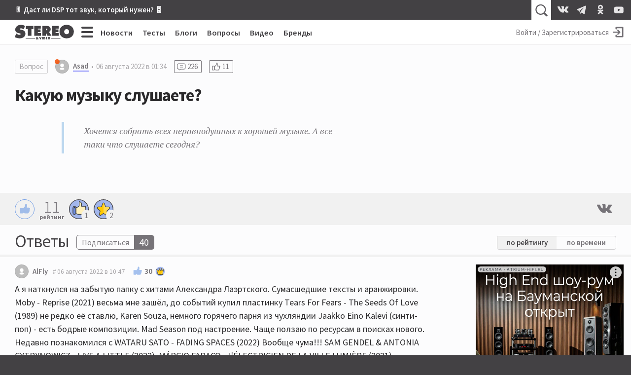

--- FILE ---
content_type: text/html; charset=utf-8
request_url: https://stereo.ru/p/i6wij-kakuyu-muzyku-slushaete/497961
body_size: 45577
content:
<!DOCTYPE html>
<html lang="ru" class="no-js">
  <head>
  <link rel="preconnect" href="https://fonts.gstatic.com/" crossorigin>
  <link rel="preconnect" href="https://img.stereo.ru" crossorigin>
  <meta charset="utf-8">
  <meta name="viewport" content="width=device-width, initial-scale=1">
  <link href="https://fonts.googleapis.com/css2?family=Source+Sans+Pro:wght@300;400;600;700;900&family=PT+Serif:ital,wght@0,400;0,700;1,400;1,700&subset=cyrillic&d&display=swap" rel="stylesheet">
  <script>document.documentElement.classList.remove('no-js');</script>

  <link rel="stylesheet" media="all" href="/vite/assets/main.fb95b7e4.css" />
  <link rel="stylesheet" media="print" href="/vite/assets/print.41a6b118.css" />
  <script src="/vite/assets/app.6e1862f9.js" crossorigin="anonymous" type="module" defer="defer"></script><link rel="modulepreload" href="/vite/assets/vendor.1eb795b8.js" as="script" crossorigin="anonymous" defer="defer">
  
  <script>
    window.__initialUserState__ = {"user":false};
    window.__initialFlash__ = {"notice":null,"alert":null};
  </script>
    <script>
  (function(i,s,o,g,r,a,m){i['GoogleAnalyticsObject']=r;i[r]=i[r]||function(){
  (i[r].q=i[r].q||[]).push(arguments)},i[r].l=1*new Date();a=s.createElement(o),
  m=s.getElementsByTagName(o)[0];a.async=1;a.src=g;m.parentNode.insertBefore(a,m)
  })(window,document,'script','//www.google-analytics.com/analytics.js','ga');
  ga('create', 'UA-1528686-1', 'auto');
  
  
  ga('send', 'pageview');
</script>

    <script type="text/javascript" > (function(m,e,t,r,i,k,a){m[i]=m[i]||function(){(m[i].a=m[i].a||[]).push(arguments)}; m[i].l=1*new Date();k=e.createElement(t),a=e.getElementsByTagName(t)[0],k.async=1,k.src=r,a.parentNode.insertBefore(k,a)}) (window, document, "script", "https://mc.yandex.ru/metrika/tag.js", "ym"); ym(55365703, "init", { clickmap:true, trackLinks:true, accurateTrackBounce:true }); </script> <noscript><div><img src="https://mc.yandex.ru/watch/55365703" style="position:absolute; left:-9999px;" alt="" /></div></noscript>

  <title>Какую музыку слушаете? • Stereo.ru</title>
<meta name="description" content="Хочется собрать всех неравнодушных к хорошей музыке. А все-таки что слушаете сегодня?">
<link rel="canonical" href="https://stereo.ru/p/i6wij-kakuyu-muzyku-slushaete">
<meta property="og:site_name" content="Stereo.ru">
<meta property="og:local" content="ru_RU">
<meta property="og:type" content="article">
<meta property="og:url" content="https://stereo.ru/p/i6wij-kakuyu-muzyku-slushaete">
<meta property="og:title" content="Какую музыку слушаете?">
<meta property="og:description" content="Хочется собрать всех неравнодушных к хорошей музыке. А все-таки что слушаете сегодня?">
  <script type="application/ld+json">{"@context":"http://schema.org","@type":"QAPage","mainEntity":{"@type":"Question","name":"Какую музыку слушаете?","text":"Хочется собрать всех неравнодушных к хорошей музыке. А все-таки что слушаете сегодня?","upvoteCount":11,"answerCount":226,"dateCreated":"2022-08-06T01:34:02.285+03:00","author":[{"@type":"Person","name":"Asad","url":"https://stereo.ru/users/@Asad","image":"/vite/assets/default-avatar.21e56101.svg"}],"acceptedAnswer":{"@type":"Answer","text":"\u003cp\u003e\u003c/p\u003e\u003ciframe src=\"//www.youtube.com/embed/_Dnty01zI30\" allowfullscreen=\"true\" frameborder=\"0\"\u003e\u003c/iframe\u003e","dateCreated":"2022-08-24T03:53:24.093+03:00","upvoteCount":0,"url":"https://stereo.ru/p/i6wij-kakuyu-muzyku-slushaete#502144","author":{"@type":"Person","name":"jura913"}}}}</script>

  <link rel="apple-touch-icon" sizes="180x180" href="/favicons/apple-touch-icon.png">
  <link rel="icon" type="image/png" sizes="32x32" href="/favicons/favicon-32x32.png">
  <link rel="icon" type="image/png" sizes="16x16" href="/favicons/favicon-16x16.png">
  <link rel="manifest" crossorigin="use-credentials" href="/manifest.json" />
  <link rel="mask-icon" href="/favicons/safari-pinned-tab.svg" color="#424242">
  <link rel="shortcut icon" href="/favicon.ico">
  <meta name="msapplication-TileColor" content="#00a300">
  <meta name="msapplication-config" content="/favicons/browserconfig.xml">
  <meta name="theme-color" content="#424242">

  <link rel="alternate" type="application/atom+xml" title="Все самое интересное на Stereo.ru" href="/feeds/rss" />

  <meta name="csrf-param" content="authenticity_token" />
<meta name="csrf-token" content="b++H73KMsQIHWUB+xGkC+fMaF+9C45Ih1xMnvH604CgkArFKd5elWwNYAvrjfs+3tRPn4XxjyYadz2aTIDrM5g==" />
  <meta name="action-cable-url" content="/cable" />
  <script>
    window.yaContextCb=window.yaContextCb||[];
    function onAdError() {
      var script = document.createElement('script');
      script.src = '//an.yandex.ru/system/context.js';
      script.async = true;
      document.head.appendChild(script);
    }
  </script>
  <script src="//yandex.ru/ads/system/context.js" async onerror="onAdError()"></script>
  
  <script async src="https://aflt.market.yandex.ru/widget/script/api" type="text/javascript"></script>
  <script type="text/javascript">
    (function (w) {
      function start() {
        w.removeEventListener("YaMarketAffiliateLoad", start);
        w.YaMarketAffiliate.createWidget({
          containerId: 'market-widget',
          type: 'models',
          params: {
            clid: 2339429,
            themeId: 4,
            searchText: 'полочная акустика',
            searchCount:3,
            metrikaCounterId: 55365703,
            themeBackgroundColor: 'var(--c-ym-background)'
          }
        });
      }
      document.addEventListener('DOMContentLoaded', () => {
        w.YaMarketAffiliate
          ? start()
          : w.addEventListener("YaMarketAffiliateLoad", start);
      });
    })(window);
  </script>

</head>

  <body itemscope itemtype=https://schema.org/QAPage>
    <div id="app" class="app">
      <div class="overheader__wrapper" id="overheader">
  <div class="overheader">
      <div class="promo-top">
      <div class="promo-top__place promo-top_right"><a href="https://stereo.ru/p/x1za4-akusticheskoe-modelirovanie-pozvolit-nam-poluchit-hayendnyy-zvuk-bez-hayendnyh">🎚 Даст ли DSP тот звук, который нужен? 🎛</a></div>
  </div>

    <app-header-search></app-header-search>
    <div class="social-links ">
    <a class="social-link social-link_vkontakte" href="https://vk.com/stereo_ru"target="_blank">
      <svg width="28" height="28">
        <use xlink:href="/vite/assets/svg-sprite__social-icons.90bf1ca3.svg#icon__vkontakte"></use>
      </svg>
    </a>
    <a class="social-link social-link_telegram" href="https://t.me/stereo_ru"target="_blank">
      <svg width="28" height="28">
        <use xlink:href="/vite/assets/svg-sprite__social-icons.90bf1ca3.svg#icon__telegram"></use>
      </svg>
    </a>
    <a class="social-link social-link_odnoklassniki" href="https://ok.ru/stereoru"target="_blank">
      <svg width="28" height="28">
        <use xlink:href="/vite/assets/svg-sprite__social-icons.90bf1ca3.svg#icon__odnoklassniki"></use>
      </svg>
    </a>
    <a class="social-link social-link_youtube" href="https://youtube.com/user/stereovideomagazine"target="_blank">
      <svg width="28" height="28">
        <use xlink:href="/vite/assets/svg-sprite__social-icons.90bf1ca3.svg#icon__youtube"></use>
      </svg>
    </a>
</div>

  </div>
</div>

      <div class="app__header">
        <header class="header">
          <a class="header__logo-link" href="/">
  <svg class="header__logo" xmlns="http://www.w3.org/2000/svg" viewBox="0 0 100 25" width="120" height="30">
  <path fill="currentColor" fill-rule="nonzero" d="M99.793 11.725C99.793 4.761 94.32.239 87.657.239c-6.664 0-12.136 4.525-12.136 11.486 0 7.114 5.443 11.375 12.136 11.375 6.697 0 12.136-4.26 12.136-11.375zm-8.036.121c0 2.525-1.678 4.261-4.1 4.261-2.414 0-4.107-1.736-4.107-4.26 0-2.35 1.571-4.322 4.107-4.322 2.536 0 4.107 1.971 4.107 4.321h-.007zM63.03 18.704h11.239v-4.536h-5.214v-1.632h4.607V8.214h-4.607V6.632h5.035V2.096H63.036v16.608h-.007zm-5.543-6.383v-.142c2.228-.75 3.189-1.804 3.189-4.315 0-4.185-3.143-5.771-6.857-5.771h-7.225V18.7h5.85v-5.321h.107l2.621 5.321h6.893l-3.582-5.393c-.321-.486-.696-.75-1-.99l.004.004zm-2.661-4.257c0 1.232-.979 1.393-1.964 1.393h-.411V6.636h.457c1.025 0 1.922.15 1.922 1.428h-.004zM47.207 20.88h-1.393v3.857h1.393v-3.857zm-3.286 3.857l1.483-3.857H43.95l-.507 1.757c-.057.189-.097.378-.097.571h-.028c0-.193-.043-.382-.1-.571l-.5-1.757H41.26l1.482 3.857h1.178zm-11.028-6.032h11.243v-4.536H38.92v-1.632h4.608V8.214H38.92V6.632h5.036V2.096H32.9v16.608h-.007zM28.118 7.339l3.296.154V2.096H18.843V7.49l3.296-.153v11.368h5.979V7.336v.003zm-19.382.015c0-.911 1.018-1.179 1.714-1.179 1.714 0 3.26.736 4.629 1.679l2.153-5.675C15.072.857 12.775.239 10.275.239 5.5.24.757 3.18.757 8.436c0 3.464 2.618 5.321 5.732 5.878l1.6.293c.729.143 1.775.236 1.775 1.236s-1.25 1.321-2.035 1.321c-1.833 0-3.55-.914-4.975-2.028l-.411-.322L0 21.071C2.475 22.332 5.679 23.1 8.443 23.1c4.743 0 9.514-2.618 9.514-7.907 0-3.76-2.443-5.582-5.821-6.347l-1.804-.41c-.607-.143-1.6-.265-1.6-1.086l.004.004zm25.621 15.378h-16v.66h16v-.66zm0 1.127h-16v.31h16v-.31zm1.225-.034c0 .886.918 1.1 1.643 1.1.429 0 .921-.079 1.286-.296l.228.232h1.765c-.35-.336-.725-.643-1.108-.957.322-.304.586-.668.686-1.15h-1.314a.993.993 0 0 1-.26.446 7.595 7.595 0 0 0-.494-.357c.393-.136.975-.464.975-.947 0-.721-.907-.81-1.596-.81-.786 0-1.607.2-1.607.993 0 .385.25.632.553.821-.4.164-.75.464-.75.929l-.007-.004zm2.186-1.814c0 .214-.214.314-.382.428-.165-.107-.393-.225-.393-.428 0-.197.19-.286.407-.286.214 0 .368.09.368.286zm-.91 1.803c0-.189.07-.271.206-.393l.707.572a.662.662 0 0 1-.435.164c-.232 0-.479-.107-.479-.343zm12.696-2.928h-1.418v3.857h1.76c1.125 0 1.929-.725 1.929-1.875 0-1.418-.986-1.986-2.268-1.986l-.003.004zm-.025 1.203h.082c.514 0 .821.232.821.775 0 .511-.357.725-.821.725h-.079v-1.5h-.003zm5.535-1.207h-2.571v3.857H55.1v-1.05h-1.214v-.378h1.071v-1h-1.071v-.382h1.178v-1.05.003zm.707 1.943c0 1.24.947 1.982 2.115 1.982 1.164 0 2.114-.743 2.114-1.982 0-1.214-.954-2.007-2.114-2.007-1.161 0-2.115.786-2.115 2.007zm1.4.018c0-.407.272-.75.715-.75.443 0 .714.343.714.75 0 .443-.293.743-.714.743-.422 0-.715-.3-.715-.743zm20.008-.107h-16v.66h16v-.66zm0 1.127h-16v.31h16v-.31z"/>
</svg>

  <svg class="header__logo_s" xmlns="http://www.w3.org/2000/svg" viewBox="0 0 500 500" width="45" height="45">
  <path fill="currentColor" fill-rule="nonzero" d="M245.378 459.95l-2.499.036-2.567.014c-49.9 0-107.655-14.08-152.312-37.265l10.488-27.325c37.225 38.777 89.192 63.294 146.89 64.54zm166.18-156.9c.293 3.783.442 7.685.442 11.708 0 16.45-2.468 31.493-6.984 45.134C370.586 408.369 313.987 440 250 440c-57.293 0-108.663-25.358-143.498-65.464l8.26-21.514C145.82 393.732 194.841 420 250 420c75.11 0 138.844-48.711 161.333-116.267zm-32.74-70.629c8.427 7.72 15.48 16.696 20.885 27.087C394.797 337.922 329.648 400 250 400c-53.22 0-99.966-27.716-126.592-69.5l8.735-22.75 2.299 1.86C156.053 351.42 199.689 380 250 380c71.797 0 130-58.203 130-130 0-5.744-.372-11.4-1.095-16.947zm-51.584-28.657c9.689 3.196 18.795 7.014 27.183 11.534C358.038 226.208 360 237.875 360 250c0 60.751-49.249 110-110 110-20.182 0-39.094-5.435-55.353-14.92 11.171 3.704 22.757 5.856 34.618 5.856 10.203 0 24.765-3.074 32.12-11.651C305.717 333.69 340 295.849 340 250c0-16.9-4.658-32.712-12.76-46.222zm-78.503-23.75c5.63 6.885 17.544 8.586 25.707 10.589l18.822 4.36C309.544 207.782 320 227.67 320 250c0 33.71-23.828 61.854-55.559 68.509-4.802-10.82-19.594-12.318-30.456-14.555l-28.878-5.385a191.96 191.96 0 01-6.798-1.367C186.937 284.756 180 268.188 180 250c0-37.887 30.099-68.743 67.69-69.963zM250 140c17.44 0 33.932 4.059 48.583 11.283-7.168-1.457-14.521-2.256-22.062-2.256-9.366 0-21.948 2.691-27.765 10.983L250 160c-49.706 0-90 40.294-90 90 0 13.445 2.948 26.201 8.233 37.658-9.3-3.993-17.989-8.854-25.819-14.62A110.606 110.606 0 01140 250c0-60.751 49.249-110 110-110zm0-40c48.044 0 90.813 22.587 118.266 57.722l-8.242 22.102c-.35-.245-.7-.49-1.052-.734C335.78 143.515 295.636 120 250 120c-71.797 0-130 58.203-130 130l.005.655c-7.429-10.276-12.9-22.195-15.853-35.842C119.986 148.945 179.277 100 250 100zm0-40c52.32 0 99.701 21.148 134.061 55.361l-7.769 20.837C345.178 101.691 300.122 80 250 80c-61.885 0-116.047 33.067-145.78 82.497 4.616-24.577 15.256-45.725 30.057-63.197C166.32 74.653 206.45 60 250 60zm23.391-20c45.15 0 86.633 11.332 125.488 35.615l-7.218 19.36c-34.642-31.673-79.936-51.89-129.884-54.65 3.863-.216 7.738-.325 11.614-.325z"/>
</svg>

</a>

          <div class="hc-nav__wrapper" v-click-outside="{ handler: () => { toggleMenu() }, isActive: isNavSiteOpened }">
  <div class="hc-nav">
    <button
  class="button_clean burger hc-nav__burger"
  v-bind:class="{ burger_close: isNavSiteOpened }"
  @click.prevent="toggleMenu"
>
  <span class="burger__line"></span>
  <span class="burger__line"></span>
  <span class="burger__line"></span>
  <span class="burger__line"></span>
</button>

        <div class="hc-nav__section">
          <a class="hc-nav__link" href="/news">Новости</a>
        </div>     
        <div class="hc-nav__section">
          <a class="hc-nav__link" href="/tests">Тесты</a>
        </div>     
        <div class="hc-nav__section">
          <a class="hc-nav__link" href="/blogs">Блоги</a>
        </div>     
        <div class="hc-nav__section">
          <a class="hc-nav__link" href="/qa">Вопросы</a>
        </div>     
        <div class="hc-nav__section">
          <a class="hc-nav__link" href="/tube">Видео</a>
        </div>     
        <div class="hc-nav__section">
          <a class="hc-nav__link" href="/brands">Бренды</a>
        </div>     
  </div>
  <nav class="nav-site" v-bind:style="{ top: topPosition + 50 + 'px' }" v-bind:class="{'nav-site_opened': isNavSiteOpened }">
    <div class="nav-site__header">
        <a class="nav-site__link " href="/channels">Все каналы</a>
        <a class="nav-site__link nav-site__link_m" href="/news">Новости</a>
        <a class="nav-site__link nav-site__link_m" href="/tests">Тесты</a>
        <a class="nav-site__link nav-site__link_m" href="/blogs">Блоги</a>
        <a class="nav-site__link nav-site__link_m" href="/qa">Вопросы</a>
        <a class="nav-site__link nav-site__link_m" href="/tube">Видео</a>
        <a class="nav-site__link nav-site__link_m" href="/brands">Бренды</a>
    </div>
    <div class="nav-site__sections">
        <div class="nav-site__section">
          <a class="nav-site__group-title" href="/groups/speakers">Акустика</a>
            <div class="nav-site__chunk">
                <a class="nav-site__channel-link" href="/channels/floorstand-speakers">
                  <span>Напольная</span>
                </a>
                <a class="nav-site__channel-link" href="/channels/shelf-speakers">
                  <span>Полочная</span>
                </a>
                <a class="nav-site__channel-link" href="/channels/subwoofers">
                  <span>Сабвуферы</span>
                </a>
                <a class="nav-site__channel-link" href="/channels/active-speakers">
                  <span>Активная</span>
                </a>
            </div>
        </div>
        <div class="nav-site__section">
          <a class="nav-site__group-title" href="/groups/audio-system">Система</a>
            <div class="nav-site__chunk">
                <a class="nav-site__channel-link" href="/channels/amplifiers">
                  <span>Усилители</span>
                </a>
                <a class="nav-site__channel-link" href="/channels/av-receivers">
                  <span>AV-ресиверы</span>
                </a>
                <a class="nav-site__channel-link" href="/channels/digital-sound">
                  <span>Цифра</span>
                </a>
                <a class="nav-site__channel-link" href="/channels/apps">
                  <span>Приложения</span>
                </a>
            </div>
            <div class="nav-site__chunk">
                <a class="nav-site__channel-link" href="/channels/vinyl">
                  <span>Винил</span>
                </a>
                <a class="nav-site__channel-link" href="/channels/tube">
                  <span>Лампа</span>
                </a>
                <a class="nav-site__channel-link" href="/channels/power">
                  <span>Питание</span>
                </a>
                <a class="nav-site__channel-link" href="/channels/cables">
                  <span>Кабели</span>
                </a>
            </div>
        </div>
        <div class="nav-site__section">
          <a class="nav-site__group-title" href="/groups/headphones">Наушники</a>
            <div class="nav-site__chunk">
                <a class="nav-site__channel-link" href="/channels/on-ear-headphones">
                  <span>Накладные</span>
                </a>
                <a class="nav-site__channel-link" href="/channels/in-ear-headphones">
                  <span>Внутриканальные</span>
                </a>
                <a class="nav-site__channel-link" href="/channels/portable-audio">
                  <span>Плееры</span>
                </a>
            </div>
        </div>
        <div class="nav-site__section">
          <a class="nav-site__group-title" href="/groups/hobby">Хобби</a>
            <div class="nav-site__chunk">
                <a class="nav-site__channel-link" href="/channels/lp">
                  <span>Пластинки</span>
                </a>
                <a class="nav-site__channel-link" href="/channels/reel-to-reel">
                  <span>Бобины</span>
                </a>
                <a class="nav-site__channel-link" href="/channels/vintage">
                  <span>Винтаж</span>
                </a>
                <a class="nav-site__channel-link" href="/channels/diy">
                  <span>Сделай сам</span>
                </a>
            </div>
        </div>
        <div class="nav-site__section">
          <a class="nav-site__group-title" href="/groups/play">Play</a>
            <div class="nav-site__chunk">
                <a class="nav-site__channel-link" href="/channels/music">
                  <span>Музыка</span>
                </a>
                <a class="nav-site__channel-link" href="/channels/movies">
                  <span>Кино</span>
                </a>
                <a class="nav-site__channel-link" href="/channels/streaming">
                  <span>Стриминг</span>
                </a>
                <a class="nav-site__channel-link" href="/channels/games">
                  <span>Игры</span>
                </a>
            </div>
        </div>
        <div class="nav-site__section">
          <a class="nav-site__group-title" href="/groups/video">Видео</a>
            <div class="nav-site__chunk">
                <a class="nav-site__channel-link" href="/channels/tv">
                  <span>Телевизоры</span>
                </a>
                <a class="nav-site__channel-link" href="/channels/video-projectors">
                  <span>Проекторы</span>
                </a>
                <a class="nav-site__channel-link" href="/channels/video-players">
                  <span>Плееры</span>
                </a>
            </div>
        </div>
        <div class="nav-site__section">
          <a class="nav-site__group-title" href="/groups/gadgets">Гаджеты</a>
            <div class="nav-site__chunk">
                <a class="nav-site__channel-link" href="/channels/portable-speakers">
                  <span>Портативная акустика</span>
                </a>
                <a class="nav-site__channel-link" href="/channels/smart-speakers">
                  <span>Умные колонки</span>
                </a>
                <a class="nav-site__channel-link" href="/channels/phones">
                  <span>Смартфоны</span>
                </a>
            </div>
        </div>
        <div class="nav-site__section">
          <a class="nav-site__group-title" href="/groups/custom-install">Инсталляции</a>
            <div class="nav-site__chunk">
                <a class="nav-site__channel-link" href="/channels/room">
                  <span>Комната</span>
                </a>
                <a class="nav-site__channel-link" href="/channels/ci-projects">
                  <span>Проекты</span>
                </a>
                <a class="nav-site__channel-link" href="/channels/custom-speakers">
                  <span>Встройка</span>
                </a>
            </div>
        </div>
        <div class="nav-site__section">
          <a class="nav-site__group-title" href="/groups/studio">Студия</a>
            <div class="nav-site__chunk">
                <a class="nav-site__channel-link" href="/channels/studio-monitors">
                  <span>Мониторы</span>
                </a>
                <a class="nav-site__channel-link" href="/channels/guitars">
                  <span>Гитары</span>
                </a>
                <a class="nav-site__channel-link" href="/channels/synthesizers">
                  <span>Синтезаторы</span>
                </a>
            </div>
        </div>
        <div class="nav-site__section">
          <a class="nav-site__group-title" href="/groups/other">Разное</a>
            <div class="nav-site__chunk">
                <a class="nav-site__channel-link" href="/channels/theory-and-practice">
                  <span>Теория и практика</span>
                </a>
                <a class="nav-site__channel-link" href="/channels/events">
                  <span>События</span>
                </a>
                <a class="nav-site__channel-link" href="/channels/shopping">
                  <span>Покупки</span>
                </a>
            </div>
        </div>
    </div>
    <footer class="nav-site__footer">
        <a href="/users" class="nav-site__link">Пользователи</a>
        <a href="/cities" class="nav-site__link">Города</a>
        <a href="/companies" class="nav-site__link">Компании</a>
    </footer>
  </nav>
</div>

          <div class="hu-nav__wrapper">
    <a class="hu-nav__sign-in" href="/users/login">
      <span class="hu-nav__sign-in-text">Войти / Зарегистрироваться</span>
      <svg width="30" height="30" class="hu-nav__sign-in-icon">
        <use xlink:href="/vite/assets/svg-sprite__base-icons.3071bcc3.svg#icon__enter"></use>      </svg>
    </a>
</div>

        </header>
      </div>
      
      <div class="app__body">
        


<main itemprop="mainEntity" itemscope itemtype="https://schema.org/Question">
<div class="question__wrapper">
  <article class="question">
    <header class="question__header">
      <div class="content-facts">
        <a class="tag-type" href="/qa">Вопрос</a>
        <a href="/users/@Asad" class="username username_content username_author username_banned">
  
  <svg class="username__avatar" style="height:28px; width:28px;">
  <mask id="username__avatar_">
    <circle class="avatar__mc" cx="14" cy="14" r="14"></circle>
  </mask>
  <g mask="url(#username__avatar_)">
    <image x="0" y="0" width="100%" height="100%" preserveAspectRatio="xMidYMid slice" xlink:href="/vite/assets/default-avatar.21e56101.svg" style="height:28px; width:28px;"></image>
    <circle class="avatar__ic" cx="14" cy="14" r="14"></circle>
  </g>
</svg>

  <span class="username__name">Asad</span>
</a>

        <time datetime="2022-08-05T22:34:02Z" class="time content-facts__time" title="06 августа 2022 в 01:34" itemprop="dateCreated">06 августа 2022 в 01:34</time>
          <a class="counter" href="#replies">
            <svg width="24" height="24">
              <use xlink:href="/vite/assets/svg-sprite__base-icons.3071bcc3.svg#icon__replies"></use>            </svg>
            <span itemprop="answerCount">226</span>
          </a>
          <a class="counter" href="#reactions">
            <svg width="24" height="24">
              <use xlink:href="/vite/assets/svg-sprite__base-icons.3071bcc3.svg#icon__thumb-up"></use>            </svg>
            <span itemprop="upvoteCount">11</span>
          </a>
        
      </div>
      <div class="relations question__relations">


</div>

      <h1 class="question__title" itemprop="name">Какую музыку слушаете?</h1>
    </header>
    <div class="content-body post-body question__content" itemprop="text">
      <blockquote><p>Хочется собрать всех неравнодушных к хорошей музыке. А все-таки что слушаете сегодня? </p></blockquote>
    </div>
  </article>
  <div data-lfb="ssr-wrapper" data-lfb-position="large" data-lfb-section="questions" class="lfb__wrapper _content"></div>
</div>

<div id="market-widget" class="market-widget"></div>
<section class="content-options">
  <app-reactions
  v-bind:rating="11"
  v-bind:reactions="[{&quot;type&quot;:&quot;like&quot;,&quot;count&quot;:1,&quot;cost&quot;:1,&quot;can_react&quot;:false},{&quot;type&quot;:&quot;laugh&quot;,&quot;count&quot;:0,&quot;cost&quot;:1,&quot;can_react&quot;:false},{&quot;type&quot;:&quot;sad&quot;,&quot;count&quot;:0,&quot;cost&quot;:1,&quot;can_react&quot;:false},{&quot;type&quot;:&quot;angry&quot;,&quot;count&quot;:0,&quot;cost&quot;:1,&quot;can_react&quot;:false},{&quot;type&quot;:&quot;thanks&quot;,&quot;count&quot;:2,&quot;cost&quot;:5,&quot;can_react&quot;:false},{&quot;type&quot;:&quot;crown&quot;,&quot;count&quot;:0,&quot;cost&quot;:30,&quot;can_react&quot;:false},{&quot;type&quot;:&quot;dislike&quot;,&quot;count&quot;:0,&quot;cost&quot;:-3,&quot;can_react&quot;:false},{&quot;type&quot;:&quot;awful&quot;,&quot;count&quot;:0,&quot;cost&quot;:-10,&quot;can_react&quot;:false}]"
  v-bind:voted="false"
  v-bind:owner="false"
  size="l"
  content_type="post"
  content_id="35699"
></app-reactions>
  <div class="content-share">
  <a class="content-share__link social-link_vk" href="http://vkontakte.ru/share.php?url=https://stereo.ru/p/i6wij-kakuyu-muzyku-slushaete/497961" target="_blank" rel="noopener" onclick="window.open('http://vkontakte.ru/share.php?url=https://stereo.ru/p/i6wij-kakuyu-muzyku-slushaete/497961', 'newwindow', 'width=655, height=450'); return false;">
    <svg width="38" height="38" class="share__icon">
      <use xlink:href="/vite/assets/svg-sprite__social-icons.90bf1ca3.svg#icon__vkontakte"></use>    </svg>
  </a>
  <app-content-share title="Какую музыку слушаете?" url="https://stereo.ru/p/i6wij-kakuyu-muzyku-slushaete/497961"></app-content-share>
</div>

</section>

<div class="replies">
  <div id="replies" class="anchor"></div>
  <header class="replies__header replies__header_answers">
    <h2 class="replies__title">Ответы</h2>
    <app-subscribe-button
  v-bind:params='{&quot;subscribeable_type&quot;:&quot;Post&quot;,&quot;subscribeable_id&quot;:35699}'
  v-bind:user='false'
  v-bind:tooltip='{&quot;subscribe&quot;:&quot;Подписаться на ответы к вопросу “Какую музыку слушаете?”&quot;,&quot;unsubscribe&quot;:&quot;Отписаться от ответов на вопрос “Какую музыку слушаете?”&quot;,&quot;position&quot;:&quot;left&quot;}'
  v-bind:_subscribed='false'
  v-bind:_subscribers='40'
  _size='m'
  
></app-subscribe-button>

      <div class="answers__sort">
        <a href="/p/i6wij-kakuyu-muzyku-slushaete" class="answers__sort-link answers__sort_active">по
          рейтингу</a>
        <a href="/p/i6wij-kakuyu-muzyku-slushaete?sort=answers_created" class="answers__sort-link ">по времени</a>
      </div>
  </header>
  <div class="replies__list-wrapper">
    <div data-lfb="replies" class="replies__list" data-count="226">
        <article id="rw497700" class="reply answer _shift-0  ">
    <div id="497700" class="anchor"></div>
    <header class="reply__header">
        <a href="/users/@AlFly" class="username username_response  ">
  
  <svg class="username__avatar" style="height:28px; width:28px;">
  <mask id="username__avatar_">
    <circle class="avatar__mc" cx="14" cy="14" r="14"></circle>
  </mask>
  <g mask="url(#username__avatar_)">
    <image x="0" y="0" width="100%" height="100%" preserveAspectRatio="xMidYMid slice" xlink:href="/vite/assets/default-avatar.21e56101.svg" style="height:28px; width:28px;"></image>
    <circle class="avatar__ic" cx="14" cy="14" r="14"></circle>
  </g>
</svg>

  <span class="username__name">AlFly</span>
</a>


      <a class="reply__time" href="/p/i6wij-kakuyu-muzyku-slushaete/497700#497700">
        <time datetime="2022-08-06T07:47:53Z" class="time " title="06 августа 2022 в 10:47" >06 августа 2022 в 10:47</time>
</a>      <app-reactions
  v-bind:rating="30"
  v-bind:reactions="[{&quot;type&quot;:&quot;like&quot;,&quot;count&quot;:0,&quot;cost&quot;:1,&quot;can_react&quot;:false},{&quot;type&quot;:&quot;laugh&quot;,&quot;count&quot;:0,&quot;cost&quot;:1,&quot;can_react&quot;:false},{&quot;type&quot;:&quot;sad&quot;,&quot;count&quot;:0,&quot;cost&quot;:1,&quot;can_react&quot;:false},{&quot;type&quot;:&quot;angry&quot;,&quot;count&quot;:0,&quot;cost&quot;:1,&quot;can_react&quot;:false},{&quot;type&quot;:&quot;thanks&quot;,&quot;count&quot;:0,&quot;cost&quot;:5,&quot;can_react&quot;:false},{&quot;type&quot;:&quot;crown&quot;,&quot;count&quot;:1,&quot;cost&quot;:30,&quot;can_react&quot;:false},{&quot;type&quot;:&quot;dislike&quot;,&quot;count&quot;:0,&quot;cost&quot;:-3,&quot;can_react&quot;:false},{&quot;type&quot;:&quot;awful&quot;,&quot;count&quot;:0,&quot;cost&quot;:-10,&quot;can_react&quot;:false}]"
  v-bind:voted="false"
  v-bind:owner="false"
  size="s"
  content_type="answer"
  content_id="497700"
></app-reactions>
    </header>
    
    <div id="rb497700" class="content-body reply-body reply__content" itemprop="text">
      <p>А я наткнулся на забытую папку с хитами Александра Лаэртского. Сумасшедшие тексты и аранжировки. Moby - Reprise (2021) весьма мне зашёл, до событий купил пластинку Tears For Fears - The Seeds Of Love (1989) не редко её ставлю, Karen Souza, немного горячего парня из чухляндии Jaakko Eino Kalevi (синти-поп) - есть бодрые композиции. Mad Season под настроение. Чаще ползаю по ресурсам в поисках нового. Недавно познакомился с WATARU SATO - FADING SPACES (2022) Вообще чума!!! SAM GENDEL &amp; ANTONIA CYTRYNOWICZ - LIVE A LITTLE (2022), MÁRCIO FARACO - L'ÉLECTRICIEN DE LA VILLE LUMIÈRE (2021), KATHRYN JOSEPH - FOR YOU WHO ARE THE WRONGED (2022) да и много чего.</p>
    </div>


  </article>
  <article id="rw497702" class="reply answer _shift-1  ">
    <div id="497702" class="anchor"></div>
    <header class="reply__header">
        <a href="/users/@Amet" class="username username_response  ">
  
  <svg class="username__avatar" style="height:28px; width:28px;">
  <mask id="username__avatar_">
    <circle class="avatar__mc" cx="14" cy="14" r="14"></circle>
  </mask>
  <g mask="url(#username__avatar_)">
    <image x="0" y="0" width="100%" height="100%" preserveAspectRatio="xMidYMid slice" xlink:href="/vite/assets/default-avatar.21e56101.svg" style="height:28px; width:28px;"></image>
    <circle class="avatar__ic" cx="14" cy="14" r="14"></circle>
  </g>
</svg>

  <span class="username__name">Amet</span>
</a>

          <a class="reply__reply-to" href="#497700">
            <svg width="13" height="13" class="icon_reply-to">
              <use xlink:href="/vite/assets/svg-sprite__base-icons.3071bcc3.svg#icon__reply-to"></use>            </svg>
            @AlFly
</a>
      <a class="reply__time" href="/p/i6wij-kakuyu-muzyku-slushaete/497702#497702">
        <time datetime="2022-08-06T07:53:06Z" class="time " title="06 августа 2022 в 10:53" >06 августа 2022 в 10:53</time>
</a>      <app-reactions
  v-bind:rating="3"
  v-bind:reactions="[{&quot;type&quot;:&quot;like&quot;,&quot;count&quot;:3,&quot;cost&quot;:1,&quot;can_react&quot;:false},{&quot;type&quot;:&quot;laugh&quot;,&quot;count&quot;:0,&quot;cost&quot;:1,&quot;can_react&quot;:false},{&quot;type&quot;:&quot;sad&quot;,&quot;count&quot;:0,&quot;cost&quot;:1,&quot;can_react&quot;:false},{&quot;type&quot;:&quot;angry&quot;,&quot;count&quot;:0,&quot;cost&quot;:1,&quot;can_react&quot;:false},{&quot;type&quot;:&quot;thanks&quot;,&quot;count&quot;:0,&quot;cost&quot;:5,&quot;can_react&quot;:false},{&quot;type&quot;:&quot;crown&quot;,&quot;count&quot;:0,&quot;cost&quot;:30,&quot;can_react&quot;:false},{&quot;type&quot;:&quot;dislike&quot;,&quot;count&quot;:0,&quot;cost&quot;:-3,&quot;can_react&quot;:false},{&quot;type&quot;:&quot;awful&quot;,&quot;count&quot;:0,&quot;cost&quot;:-10,&quot;can_react&quot;:false}]"
  v-bind:voted="false"
  v-bind:owner="false"
  size="s"
  content_type="answer"
  content_id="497702"
></app-reactions>
    </header>
    
    <div id="rb497702" class="content-body reply-body reply__content" itemprop="text">
      <p>Ух ты, думал Лаэрского один я уважаю! ))) Значит есть ещё ценители! Это радует! </p>
    </div>


  </article>
  <article id="rw498259" class="reply answer _shift-1  ">
    <div id="498259" class="anchor"></div>
    <header class="reply__header">
        <a href="/users/@Montekarlo" class="username username_response  username_banned">
  
  <svg class="username__avatar" style="height:28px; width:28px;">
  <mask id="username__avatar_">
    <circle class="avatar__mc" cx="14" cy="14" r="14"></circle>
  </mask>
  <g mask="url(#username__avatar_)">
    <image x="0" y="0" width="100%" height="100%" preserveAspectRatio="xMidYMid slice" xlink:href="https://img.stereo.ru/v3/avatars/Montekarlo-c117df323c3cb0881e5d08f078aae96f.jpg" style="height:28px; width:28px;"></image>
    <circle class="avatar__ic" cx="14" cy="14" r="14"></circle>
  </g>
</svg>

  <span class="username__name">Montekarlo</span>
</a>

          <a class="reply__reply-to" href="#497700">
            <svg width="13" height="13" class="icon_reply-to">
              <use xlink:href="/vite/assets/svg-sprite__base-icons.3071bcc3.svg#icon__reply-to"></use>            </svg>
            @AlFly
</a>
      <a class="reply__time" href="/p/i6wij-kakuyu-muzyku-slushaete/498259#498259">
        <time datetime="2022-08-08T10:43:52Z" class="time " title="08 августа 2022 в 13:43" >08 августа 2022 в 13:43</time>
</a>      <app-reactions
  v-bind:rating="1"
  v-bind:reactions="[{&quot;type&quot;:&quot;like&quot;,&quot;count&quot;:1,&quot;cost&quot;:1,&quot;can_react&quot;:false},{&quot;type&quot;:&quot;laugh&quot;,&quot;count&quot;:0,&quot;cost&quot;:1,&quot;can_react&quot;:false},{&quot;type&quot;:&quot;sad&quot;,&quot;count&quot;:0,&quot;cost&quot;:1,&quot;can_react&quot;:false},{&quot;type&quot;:&quot;angry&quot;,&quot;count&quot;:0,&quot;cost&quot;:1,&quot;can_react&quot;:false},{&quot;type&quot;:&quot;thanks&quot;,&quot;count&quot;:0,&quot;cost&quot;:5,&quot;can_react&quot;:false},{&quot;type&quot;:&quot;crown&quot;,&quot;count&quot;:0,&quot;cost&quot;:30,&quot;can_react&quot;:false},{&quot;type&quot;:&quot;dislike&quot;,&quot;count&quot;:0,&quot;cost&quot;:-3,&quot;can_react&quot;:false},{&quot;type&quot;:&quot;awful&quot;,&quot;count&quot;:0,&quot;cost&quot;:-10,&quot;can_react&quot;:false}]"
  v-bind:voted="false"
  v-bind:owner="false"
  size="s"
  content_type="answer"
  content_id="498259"
></app-reactions>
    </header>
    
    <div id="rb498259" class="content-body reply-body reply__content" itemprop="text">
      <p>Лаэртский крут!!! Все магнитоальбомы в наличии.  Автобус 720, Пока жарился хряк и Кокорона - это шедевры!!!!!!!</p>
    </div>


  </article>
  <article id="rw498147" class="reply answer _shift-0  ">
    <div id="498147" class="anchor"></div>
    <header class="reply__header">
        <a href="/users/@alexei67" class="username username_response  ">
  
  <svg class="username__avatar" style="height:28px; width:28px;">
  <mask id="username__avatar_">
    <circle class="avatar__mc" cx="14" cy="14" r="14"></circle>
  </mask>
  <g mask="url(#username__avatar_)">
    <image x="0" y="0" width="100%" height="100%" preserveAspectRatio="xMidYMid slice" xlink:href="/vite/assets/default-avatar.21e56101.svg" style="height:28px; width:28px;"></image>
    <circle class="avatar__ic" cx="14" cy="14" r="14"></circle>
  </g>
</svg>

  <span class="username__name">alexei67</span>
</a>


      <a class="reply__time" href="/p/i6wij-kakuyu-muzyku-slushaete/498147#498147">
        <time datetime="2022-08-07T18:14:23Z" class="time " title="07 августа 2022 в 21:14" >07 августа 2022 в 21:14</time>
</a>      <app-reactions
  v-bind:rating="30"
  v-bind:reactions="[{&quot;type&quot;:&quot;like&quot;,&quot;count&quot;:0,&quot;cost&quot;:1,&quot;can_react&quot;:false},{&quot;type&quot;:&quot;laugh&quot;,&quot;count&quot;:0,&quot;cost&quot;:1,&quot;can_react&quot;:false},{&quot;type&quot;:&quot;sad&quot;,&quot;count&quot;:0,&quot;cost&quot;:1,&quot;can_react&quot;:false},{&quot;type&quot;:&quot;angry&quot;,&quot;count&quot;:0,&quot;cost&quot;:1,&quot;can_react&quot;:false},{&quot;type&quot;:&quot;thanks&quot;,&quot;count&quot;:0,&quot;cost&quot;:5,&quot;can_react&quot;:false},{&quot;type&quot;:&quot;crown&quot;,&quot;count&quot;:1,&quot;cost&quot;:30,&quot;can_react&quot;:false},{&quot;type&quot;:&quot;dislike&quot;,&quot;count&quot;:0,&quot;cost&quot;:-3,&quot;can_react&quot;:false},{&quot;type&quot;:&quot;awful&quot;,&quot;count&quot;:0,&quot;cost&quot;:-10,&quot;can_react&quot;:false}]"
  v-bind:voted="false"
  v-bind:owner="false"
  size="s"
  content_type="answer"
  content_id="498147"
></app-reactions>
    </header>
    
    <div id="rb498147" class="content-body reply-body reply__content" itemprop="text">
      <p>Приветствую. Вчера  выдался свободный день, относительно мого слушал. Утро началось с 10 СС original soundtrack, потом, в связи с юбилеем выхода был заслушан The Piper at the Gates of Dawn, мой ровесник. Позже днем был Big Big Train Grand Tour. Затем отдельная песня Camel  Mystic Queen. Полирнулось позднее Eloy&nbsp; Ocean. В пятницу вечером был Hatfield And The North &nbsp;THE ROTTERS' CLUB.</p>
    </div>


  </article>
  <article id="rw497687" class="reply answer _shift-0  ">
    <div id="497687" class="anchor"></div>
    <header class="reply__header">
        <a href="/users/@AndreyL" class="username username_response  ">
  
  <svg class="username__avatar" style="height:28px; width:28px;">
  <mask id="username__avatar_">
    <circle class="avatar__mc" cx="14" cy="14" r="14"></circle>
  </mask>
  <g mask="url(#username__avatar_)">
    <image x="0" y="0" width="100%" height="100%" preserveAspectRatio="xMidYMid slice" xlink:href="/vite/assets/default-avatar.21e56101.svg" style="height:28px; width:28px;"></image>
    <circle class="avatar__ic" cx="14" cy="14" r="14"></circle>
  </g>
</svg>

  <span class="username__name">AndreyL</span>
</a>


      <a class="reply__time" href="/p/i6wij-kakuyu-muzyku-slushaete/497687#497687">
        <time datetime="2022-08-06T07:31:29Z" class="time " title="06 августа 2022 в 10:31" >06 августа 2022 в 10:31</time>
</a>      <app-reactions
  v-bind:rating="21"
  v-bind:reactions="[{&quot;type&quot;:&quot;like&quot;,&quot;count&quot;:0,&quot;cost&quot;:1,&quot;can_react&quot;:false},{&quot;type&quot;:&quot;laugh&quot;,&quot;count&quot;:1,&quot;cost&quot;:1,&quot;can_react&quot;:false},{&quot;type&quot;:&quot;sad&quot;,&quot;count&quot;:0,&quot;cost&quot;:1,&quot;can_react&quot;:false},{&quot;type&quot;:&quot;angry&quot;,&quot;count&quot;:0,&quot;cost&quot;:1,&quot;can_react&quot;:false},{&quot;type&quot;:&quot;thanks&quot;,&quot;count&quot;:0,&quot;cost&quot;:5,&quot;can_react&quot;:false},{&quot;type&quot;:&quot;crown&quot;,&quot;count&quot;:1,&quot;cost&quot;:30,&quot;can_react&quot;:false},{&quot;type&quot;:&quot;dislike&quot;,&quot;count&quot;:0,&quot;cost&quot;:-3,&quot;can_react&quot;:false},{&quot;type&quot;:&quot;awful&quot;,&quot;count&quot;:1,&quot;cost&quot;:-10,&quot;can_react&quot;:false}]"
  v-bind:voted="false"
  v-bind:owner="false"
  size="s"
  content_type="answer"
  content_id="497687"
></app-reactions>
    </header>
    
    <div id="rb497687" class="content-body reply-body reply__content" itemprop="text">
      <p>Уже не помню по чьей рекомендации сейчас ознакамливаюсь с творчеством Бебиметал. Странно, совершенно не моя музыка, но выключить не могу, так и тянет дослушать😐</p>
    </div>


  </article>
  <article id="rw499232" class="reply answer _shift-0  ">
    <div id="499232" class="anchor"></div>
    <header class="reply__header">
        <a href="/users/@AndreyL" class="username username_response  ">
  
  <svg class="username__avatar" style="height:28px; width:28px;">
  <mask id="username__avatar_">
    <circle class="avatar__mc" cx="14" cy="14" r="14"></circle>
  </mask>
  <g mask="url(#username__avatar_)">
    <image x="0" y="0" width="100%" height="100%" preserveAspectRatio="xMidYMid slice" xlink:href="/vite/assets/default-avatar.21e56101.svg" style="height:28px; width:28px;"></image>
    <circle class="avatar__ic" cx="14" cy="14" r="14"></circle>
  </g>
</svg>

  <span class="username__name">AndreyL</span>
</a>


      <a class="reply__time" href="/p/i6wij-kakuyu-muzyku-slushaete/499232#499232">
        <time datetime="2022-08-11T20:04:32Z" class="time " title="11 августа 2022 в 23:04" >11 августа 2022 в 23:04</time>
</a>      <app-reactions
  v-bind:rating="20"
  v-bind:reactions="[{&quot;type&quot;:&quot;like&quot;,&quot;count&quot;:0,&quot;cost&quot;:1,&quot;can_react&quot;:false},{&quot;type&quot;:&quot;laugh&quot;,&quot;count&quot;:0,&quot;cost&quot;:1,&quot;can_react&quot;:false},{&quot;type&quot;:&quot;sad&quot;,&quot;count&quot;:0,&quot;cost&quot;:1,&quot;can_react&quot;:false},{&quot;type&quot;:&quot;angry&quot;,&quot;count&quot;:0,&quot;cost&quot;:1,&quot;can_react&quot;:false},{&quot;type&quot;:&quot;thanks&quot;,&quot;count&quot;:0,&quot;cost&quot;:5,&quot;can_react&quot;:false},{&quot;type&quot;:&quot;crown&quot;,&quot;count&quot;:1,&quot;cost&quot;:30,&quot;can_react&quot;:false},{&quot;type&quot;:&quot;dislike&quot;,&quot;count&quot;:0,&quot;cost&quot;:-3,&quot;can_react&quot;:false},{&quot;type&quot;:&quot;awful&quot;,&quot;count&quot;:1,&quot;cost&quot;:-10,&quot;can_react&quot;:false}]"
  v-bind:voted="false"
  v-bind:owner="false"
  size="s"
  content_type="answer"
  content_id="499232"
></app-reactions>
    </header>
    
    <div id="rb499232" class="content-body reply-body reply__content" itemprop="text">
      <p>Сегодня весь день слушаю Carcass. Классический металл.</p><p>Чем новее альбом, тем лучше запись.</p><p>Очень интересно!</p>
    </div>


  </article>
  <article id="rw497650" class="reply answer _shift-0  ">
    <div id="497650" class="anchor"></div>
    <header class="reply__header">
        <a href="/users/@french_alex" class="username username_response  ">
  
  <svg class="username__avatar" style="height:28px; width:28px;">
  <mask id="username__avatar_">
    <circle class="avatar__mc" cx="14" cy="14" r="14"></circle>
  </mask>
  <g mask="url(#username__avatar_)">
    <image x="0" y="0" width="100%" height="100%" preserveAspectRatio="xMidYMid slice" xlink:href="/vite/assets/default-avatar.21e56101.svg" style="height:28px; width:28px;"></image>
    <circle class="avatar__ic" cx="14" cy="14" r="14"></circle>
  </g>
</svg>

  <span class="username__name">french_alex</span>
</a>


      <a class="reply__time" href="/p/i6wij-kakuyu-muzyku-slushaete/497650#497650">
        <time datetime="2022-08-06T04:57:00Z" class="time " title="06 августа 2022 в 07:57" >06 августа 2022 в 07:57</time>
</a>      <app-reactions
  v-bind:rating="7"
  v-bind:reactions="[{&quot;type&quot;:&quot;like&quot;,&quot;count&quot;:2,&quot;cost&quot;:1,&quot;can_react&quot;:false},{&quot;type&quot;:&quot;laugh&quot;,&quot;count&quot;:0,&quot;cost&quot;:1,&quot;can_react&quot;:false},{&quot;type&quot;:&quot;sad&quot;,&quot;count&quot;:0,&quot;cost&quot;:1,&quot;can_react&quot;:false},{&quot;type&quot;:&quot;angry&quot;,&quot;count&quot;:0,&quot;cost&quot;:1,&quot;can_react&quot;:false},{&quot;type&quot;:&quot;thanks&quot;,&quot;count&quot;:1,&quot;cost&quot;:5,&quot;can_react&quot;:false},{&quot;type&quot;:&quot;crown&quot;,&quot;count&quot;:0,&quot;cost&quot;:30,&quot;can_react&quot;:false},{&quot;type&quot;:&quot;dislike&quot;,&quot;count&quot;:0,&quot;cost&quot;:-3,&quot;can_react&quot;:false},{&quot;type&quot;:&quot;awful&quot;,&quot;count&quot;:0,&quot;cost&quot;:-10,&quot;can_react&quot;:false}]"
  v-bind:voted="false"
  v-bind:owner="false"
  size="s"
  content_type="answer"
  content_id="497650"
></app-reactions>
    </header>
    
    <div id="rb497650" class="content-body reply-body reply__content" itemprop="text">
      <p>Вообще эти темы неблагодарные. Вкусы пользователей этого ресурса слишком разные ) </p>
    </div>


  </article>
  <article id="rw497685" class="reply answer _shift-1  ">
    <div id="497685" class="anchor"></div>
    <header class="reply__header">
        <a href="/users/@Andy_stereo" class="username username_response  ">
  
  <svg class="username__avatar" style="height:28px; width:28px;">
  <mask id="username__avatar_">
    <circle class="avatar__mc" cx="14" cy="14" r="14"></circle>
  </mask>
  <g mask="url(#username__avatar_)">
    <image x="0" y="0" width="100%" height="100%" preserveAspectRatio="xMidYMid slice" xlink:href="/vite/assets/default-avatar.21e56101.svg" style="height:28px; width:28px;"></image>
    <circle class="avatar__ic" cx="14" cy="14" r="14"></circle>
  </g>
</svg>

  <span class="username__name">Andy_stereo</span>
</a>

          <a class="reply__reply-to" href="#497650">
            <svg width="13" height="13" class="icon_reply-to">
              <use xlink:href="/vite/assets/svg-sprite__base-icons.3071bcc3.svg#icon__reply-to"></use>            </svg>
            @french_alex
</a>
      <a class="reply__time" href="/p/i6wij-kakuyu-muzyku-slushaete/497685#497685">
        <time datetime="2022-08-06T07:29:53Z" class="time " title="06 августа 2022 в 10:29" >06 августа 2022 в 10:29</time>
</a>      <app-reactions
  v-bind:rating="0"
  v-bind:reactions="[{&quot;type&quot;:&quot;like&quot;,&quot;count&quot;:0,&quot;cost&quot;:1,&quot;can_react&quot;:false},{&quot;type&quot;:&quot;laugh&quot;,&quot;count&quot;:0,&quot;cost&quot;:1,&quot;can_react&quot;:false},{&quot;type&quot;:&quot;sad&quot;,&quot;count&quot;:0,&quot;cost&quot;:1,&quot;can_react&quot;:false},{&quot;type&quot;:&quot;angry&quot;,&quot;count&quot;:0,&quot;cost&quot;:1,&quot;can_react&quot;:false},{&quot;type&quot;:&quot;thanks&quot;,&quot;count&quot;:0,&quot;cost&quot;:5,&quot;can_react&quot;:false},{&quot;type&quot;:&quot;crown&quot;,&quot;count&quot;:0,&quot;cost&quot;:30,&quot;can_react&quot;:false},{&quot;type&quot;:&quot;dislike&quot;,&quot;count&quot;:0,&quot;cost&quot;:-3,&quot;can_react&quot;:false},{&quot;type&quot;:&quot;awful&quot;,&quot;count&quot;:0,&quot;cost&quot;:-10,&quot;can_react&quot;:false}]"
  v-bind:voted="false"
  v-bind:owner="false"
  size="s"
  content_type="answer"
  content_id="497685"
></app-reactions>
    </header>
    
    <div id="rb497685" class="content-body reply-body reply__content" itemprop="text">
      <p>Прислушиваясь к разным вкусам и мнениям - открыл для себя Jacques Loussier. Есть в tidal и qobuz.</p><p></p><p>Для меня пока открытие 2022 года. Чего всем на форуме желаю.</p>
    </div>


  </article>
  <article id="rw497690" class="reply answer _shift-2  ">
    <div id="497690" class="anchor"></div>
    <header class="reply__header">
        <a href="/users/@bluesevich" class="username username_response  ">
  
  <svg class="username__avatar" style="height:28px; width:28px;">
  <mask id="username__avatar_">
    <circle class="avatar__mc" cx="14" cy="14" r="14"></circle>
  </mask>
  <g mask="url(#username__avatar_)">
    <image x="0" y="0" width="100%" height="100%" preserveAspectRatio="xMidYMid slice" xlink:href="https://img.stereo.ru/v3/avatars/e9/9462400-0bc2-4a74-8727-b44407b51963.jpg" style="height:28px; width:28px;"></image>
    <circle class="avatar__ic" cx="14" cy="14" r="14"></circle>
  </g>
</svg>

  <span class="username__name">bluesevich</span>
</a>

          <a class="reply__reply-to" href="#497685">
            <svg width="13" height="13" class="icon_reply-to">
              <use xlink:href="/vite/assets/svg-sprite__base-icons.3071bcc3.svg#icon__reply-to"></use>            </svg>
            @Andy_stereo
</a>
      <a class="reply__time" href="/p/i6wij-kakuyu-muzyku-slushaete/497690#497690">
        <time datetime="2022-08-06T07:34:26Z" class="time " title="06 августа 2022 в 10:34" >06 августа 2022 в 10:34</time>
</a>      <app-reactions
  v-bind:rating="0"
  v-bind:reactions="[{&quot;type&quot;:&quot;like&quot;,&quot;count&quot;:1,&quot;cost&quot;:1,&quot;can_react&quot;:false},{&quot;type&quot;:&quot;laugh&quot;,&quot;count&quot;:0,&quot;cost&quot;:1,&quot;can_react&quot;:false},{&quot;type&quot;:&quot;sad&quot;,&quot;count&quot;:0,&quot;cost&quot;:1,&quot;can_react&quot;:false},{&quot;type&quot;:&quot;angry&quot;,&quot;count&quot;:0,&quot;cost&quot;:1,&quot;can_react&quot;:false},{&quot;type&quot;:&quot;thanks&quot;,&quot;count&quot;:1,&quot;cost&quot;:5,&quot;can_react&quot;:false},{&quot;type&quot;:&quot;crown&quot;,&quot;count&quot;:0,&quot;cost&quot;:30,&quot;can_react&quot;:false},{&quot;type&quot;:&quot;dislike&quot;,&quot;count&quot;:2,&quot;cost&quot;:-3,&quot;can_react&quot;:false},{&quot;type&quot;:&quot;awful&quot;,&quot;count&quot;:0,&quot;cost&quot;:-10,&quot;can_react&quot;:false}]"
  v-bind:voted="false"
  v-bind:owner="false"
  size="s"
  content_type="answer"
  content_id="497690"
></app-reactions>
    </header>
    
    <div id="rb497690" class="content-body reply-body reply__content" itemprop="text">
      <p>Месье Жак - титан!</p>
    </div>


  </article>
  <article id="rw497694" class="reply answer _shift-3  ">
    <div id="497694" class="anchor"></div>
    <header class="reply__header">
        <a href="/users/@Andy_stereo" class="username username_response  ">
  
  <svg class="username__avatar" style="height:28px; width:28px;">
  <mask id="username__avatar_">
    <circle class="avatar__mc" cx="14" cy="14" r="14"></circle>
  </mask>
  <g mask="url(#username__avatar_)">
    <image x="0" y="0" width="100%" height="100%" preserveAspectRatio="xMidYMid slice" xlink:href="/vite/assets/default-avatar.21e56101.svg" style="height:28px; width:28px;"></image>
    <circle class="avatar__ic" cx="14" cy="14" r="14"></circle>
  </g>
</svg>

  <span class="username__name">Andy_stereo</span>
</a>

          <a class="reply__reply-to" href="#497690">
            <svg width="13" height="13" class="icon_reply-to">
              <use xlink:href="/vite/assets/svg-sprite__base-icons.3071bcc3.svg#icon__reply-to"></use>            </svg>
            @bluesevich
</a>
      <a class="reply__time" href="/p/i6wij-kakuyu-muzyku-slushaete/497694#497694">
        <time datetime="2022-08-06T07:36:06Z" class="time " title="06 августа 2022 в 10:36" >06 августа 2022 в 10:36</time>
</a>      <app-reactions
  v-bind:rating="0"
  v-bind:reactions="[{&quot;type&quot;:&quot;like&quot;,&quot;count&quot;:0,&quot;cost&quot;:1,&quot;can_react&quot;:false},{&quot;type&quot;:&quot;laugh&quot;,&quot;count&quot;:0,&quot;cost&quot;:1,&quot;can_react&quot;:false},{&quot;type&quot;:&quot;sad&quot;,&quot;count&quot;:0,&quot;cost&quot;:1,&quot;can_react&quot;:false},{&quot;type&quot;:&quot;angry&quot;,&quot;count&quot;:0,&quot;cost&quot;:1,&quot;can_react&quot;:false},{&quot;type&quot;:&quot;thanks&quot;,&quot;count&quot;:0,&quot;cost&quot;:5,&quot;can_react&quot;:false},{&quot;type&quot;:&quot;crown&quot;,&quot;count&quot;:0,&quot;cost&quot;:30,&quot;can_react&quot;:false},{&quot;type&quot;:&quot;dislike&quot;,&quot;count&quot;:0,&quot;cost&quot;:-3,&quot;can_react&quot;:false},{&quot;type&quot;:&quot;awful&quot;,&quot;count&quot;:0,&quot;cost&quot;:-10,&quot;can_react&quot;:false}]"
  v-bind:voted="false"
  v-bind:owner="false"
  size="s"
  content_type="answer"
  content_id="497694"
></app-reactions>
    </header>
    
    <div id="rb497694" class="content-body reply-body reply__content" itemprop="text">
      <p>Истина</p>
    </div>


  </article>
  <article id="rw497713" class="reply answer _shift-1  ">
    <div id="497713" class="anchor"></div>
    <header class="reply__header">
        <a href="/users/@Asad" class="username username_response username_author username_banned">
  
  <svg class="username__avatar" style="height:28px; width:28px;">
  <mask id="username__avatar_">
    <circle class="avatar__mc" cx="14" cy="14" r="14"></circle>
  </mask>
  <g mask="url(#username__avatar_)">
    <image x="0" y="0" width="100%" height="100%" preserveAspectRatio="xMidYMid slice" xlink:href="/vite/assets/default-avatar.21e56101.svg" style="height:28px; width:28px;"></image>
    <circle class="avatar__ic" cx="14" cy="14" r="14"></circle>
  </g>
</svg>

  <span class="username__name">Asad</span>
</a>

          <a class="reply__reply-to" href="#497650">
            <svg width="13" height="13" class="icon_reply-to">
              <use xlink:href="/vite/assets/svg-sprite__base-icons.3071bcc3.svg#icon__reply-to"></use>            </svg>
            @french_alex
</a>
      <a class="reply__time" href="/p/i6wij-kakuyu-muzyku-slushaete/497713#497713">
        <time datetime="2022-08-06T08:48:04Z" class="time " title="06 августа 2022 в 11:48" >06 августа 2022 в 11:48</time>
</a>      <app-reactions
  v-bind:rating="0"
  v-bind:reactions="[{&quot;type&quot;:&quot;like&quot;,&quot;count&quot;:0,&quot;cost&quot;:1,&quot;can_react&quot;:false},{&quot;type&quot;:&quot;laugh&quot;,&quot;count&quot;:0,&quot;cost&quot;:1,&quot;can_react&quot;:false},{&quot;type&quot;:&quot;sad&quot;,&quot;count&quot;:0,&quot;cost&quot;:1,&quot;can_react&quot;:false},{&quot;type&quot;:&quot;angry&quot;,&quot;count&quot;:0,&quot;cost&quot;:1,&quot;can_react&quot;:false},{&quot;type&quot;:&quot;thanks&quot;,&quot;count&quot;:0,&quot;cost&quot;:5,&quot;can_react&quot;:false},{&quot;type&quot;:&quot;crown&quot;,&quot;count&quot;:0,&quot;cost&quot;:30,&quot;can_react&quot;:false},{&quot;type&quot;:&quot;dislike&quot;,&quot;count&quot;:0,&quot;cost&quot;:-3,&quot;can_react&quot;:false},{&quot;type&quot;:&quot;awful&quot;,&quot;count&quot;:0,&quot;cost&quot;:-10,&quot;can_react&quot;:false}]"
  v-bind:voted="false"
  v-bind:owner="false"
  size="s"
  content_type="answer"
  content_id="497713"
></app-reactions>
    </header>
    
    <div id="rb497713" class="content-body reply-body reply__content" itemprop="text">
      <p>Так это ж и как раз хорошо. Невозможно слушать одну и ту же музыку годами. Надоедает</p>
    </div>


  </article>
  <article id="rw497719" class="reply answer _shift-2  ">
    <div id="497719" class="anchor"></div>
    <header class="reply__header">
        <a href="/users/@bluesevich" class="username username_response  ">
  
  <svg class="username__avatar" style="height:28px; width:28px;">
  <mask id="username__avatar_">
    <circle class="avatar__mc" cx="14" cy="14" r="14"></circle>
  </mask>
  <g mask="url(#username__avatar_)">
    <image x="0" y="0" width="100%" height="100%" preserveAspectRatio="xMidYMid slice" xlink:href="https://img.stereo.ru/v3/avatars/e9/9462400-0bc2-4a74-8727-b44407b51963.jpg" style="height:28px; width:28px;"></image>
    <circle class="avatar__ic" cx="14" cy="14" r="14"></circle>
  </g>
</svg>

  <span class="username__name">bluesevich</span>
</a>

          <a class="reply__reply-to" href="#497713">
            <svg width="13" height="13" class="icon_reply-to">
              <use xlink:href="/vite/assets/svg-sprite__base-icons.3071bcc3.svg#icon__reply-to"></use>            </svg>
            @Asad
</a>
      <a class="reply__time" href="/p/i6wij-kakuyu-muzyku-slushaete/497719#497719">
        <time datetime="2022-08-06T09:03:04Z" class="time " title="06 августа 2022 в 12:03" >06 августа 2022 в 12:03</time>
</a>      <app-reactions
  v-bind:rating="6"
  v-bind:reactions="[{&quot;type&quot;:&quot;like&quot;,&quot;count&quot;:4,&quot;cost&quot;:1,&quot;can_react&quot;:false},{&quot;type&quot;:&quot;laugh&quot;,&quot;count&quot;:0,&quot;cost&quot;:1,&quot;can_react&quot;:false},{&quot;type&quot;:&quot;sad&quot;,&quot;count&quot;:0,&quot;cost&quot;:1,&quot;can_react&quot;:false},{&quot;type&quot;:&quot;angry&quot;,&quot;count&quot;:0,&quot;cost&quot;:1,&quot;can_react&quot;:false},{&quot;type&quot;:&quot;thanks&quot;,&quot;count&quot;:1,&quot;cost&quot;:5,&quot;can_react&quot;:false},{&quot;type&quot;:&quot;crown&quot;,&quot;count&quot;:0,&quot;cost&quot;:30,&quot;can_react&quot;:false},{&quot;type&quot;:&quot;dislike&quot;,&quot;count&quot;:1,&quot;cost&quot;:-3,&quot;can_react&quot;:false},{&quot;type&quot;:&quot;awful&quot;,&quot;count&quot;:0,&quot;cost&quot;:-10,&quot;can_react&quot;:false}]"
  v-bind:voted="false"
  v-bind:owner="false"
  size="s"
  content_type="answer"
  content_id="497719"
></app-reactions>
    </header>
    
    <div id="rb497719" class="content-body reply-body reply__content" itemprop="text">
      <p>Ещё как возможно:)) Вчера слушал Арабесок на мелодиевской пластинке. Вот как услышал их по "вражескому голосу" в 1979 году, так и слушаю до сих пор:))</p>
    </div>


  </article>
  <article id="rw497723" class="reply answer _shift-3  ">
    <div id="497723" class="anchor"></div>
    <header class="reply__header">
        <a href="/users/@Asad" class="username username_response username_author username_banned">
  
  <svg class="username__avatar" style="height:28px; width:28px;">
  <mask id="username__avatar_">
    <circle class="avatar__mc" cx="14" cy="14" r="14"></circle>
  </mask>
  <g mask="url(#username__avatar_)">
    <image x="0" y="0" width="100%" height="100%" preserveAspectRatio="xMidYMid slice" xlink:href="/vite/assets/default-avatar.21e56101.svg" style="height:28px; width:28px;"></image>
    <circle class="avatar__ic" cx="14" cy="14" r="14"></circle>
  </g>
</svg>

  <span class="username__name">Asad</span>
</a>

          <a class="reply__reply-to" href="#497719">
            <svg width="13" height="13" class="icon_reply-to">
              <use xlink:href="/vite/assets/svg-sprite__base-icons.3071bcc3.svg#icon__reply-to"></use>            </svg>
            @bluesevich
</a>
      <a class="reply__time" href="/p/i6wij-kakuyu-muzyku-slushaete/497723#497723">
        <time datetime="2022-08-06T09:10:26Z" class="time " title="06 августа 2022 в 12:10" >06 августа 2022 в 12:10</time>
</a>      <app-reactions
  v-bind:rating="0"
  v-bind:reactions="[{&quot;type&quot;:&quot;like&quot;,&quot;count&quot;:0,&quot;cost&quot;:1,&quot;can_react&quot;:false},{&quot;type&quot;:&quot;laugh&quot;,&quot;count&quot;:0,&quot;cost&quot;:1,&quot;can_react&quot;:false},{&quot;type&quot;:&quot;sad&quot;,&quot;count&quot;:0,&quot;cost&quot;:1,&quot;can_react&quot;:false},{&quot;type&quot;:&quot;angry&quot;,&quot;count&quot;:0,&quot;cost&quot;:1,&quot;can_react&quot;:false},{&quot;type&quot;:&quot;thanks&quot;,&quot;count&quot;:0,&quot;cost&quot;:5,&quot;can_react&quot;:false},{&quot;type&quot;:&quot;crown&quot;,&quot;count&quot;:0,&quot;cost&quot;:30,&quot;can_react&quot;:false},{&quot;type&quot;:&quot;dislike&quot;,&quot;count&quot;:0,&quot;cost&quot;:-3,&quot;can_react&quot;:false},{&quot;type&quot;:&quot;awful&quot;,&quot;count&quot;:0,&quot;cost&quot;:-10,&quot;can_react&quot;:false}]"
  v-bind:voted="false"
  v-bind:owner="false"
  size="s"
  content_type="answer"
  content_id="497723"
></app-reactions>
    </header>
    
    <div id="rb497723" class="content-body reply-body reply__content" itemprop="text">
      <p>Ностальгия она такая, да. Иногда как поставишь, казалось бы уже по нотам знаешь, а удовольствие получаешь.</p><p>Начал утро с David Crosby Crozz</p>
    </div>


  </article>
  <article id="rw497727" class="reply answer _shift-4  ">
    <div id="497727" class="anchor"></div>
    <header class="reply__header">
        <a href="/users/@bluesevich" class="username username_response  ">
  
  <svg class="username__avatar" style="height:28px; width:28px;">
  <mask id="username__avatar_">
    <circle class="avatar__mc" cx="14" cy="14" r="14"></circle>
  </mask>
  <g mask="url(#username__avatar_)">
    <image x="0" y="0" width="100%" height="100%" preserveAspectRatio="xMidYMid slice" xlink:href="https://img.stereo.ru/v3/avatars/e9/9462400-0bc2-4a74-8727-b44407b51963.jpg" style="height:28px; width:28px;"></image>
    <circle class="avatar__ic" cx="14" cy="14" r="14"></circle>
  </g>
</svg>

  <span class="username__name">bluesevich</span>
</a>

          <a class="reply__reply-to" href="#497723">
            <svg width="13" height="13" class="icon_reply-to">
              <use xlink:href="/vite/assets/svg-sprite__base-icons.3071bcc3.svg#icon__reply-to"></use>            </svg>
            @Asad
</a>
      <a class="reply__time" href="/p/i6wij-kakuyu-muzyku-slushaete/497727#497727">
        <time datetime="2022-08-06T09:18:50Z" class="time " title="06 августа 2022 в 12:18" >06 августа 2022 в 12:18</time>
</a>      <app-reactions
  v-bind:rating="32"
  v-bind:reactions="[{&quot;type&quot;:&quot;like&quot;,&quot;count&quot;:0,&quot;cost&quot;:1,&quot;can_react&quot;:false},{&quot;type&quot;:&quot;laugh&quot;,&quot;count&quot;:0,&quot;cost&quot;:1,&quot;can_react&quot;:false},{&quot;type&quot;:&quot;sad&quot;,&quot;count&quot;:0,&quot;cost&quot;:1,&quot;can_react&quot;:false},{&quot;type&quot;:&quot;angry&quot;,&quot;count&quot;:0,&quot;cost&quot;:1,&quot;can_react&quot;:false},{&quot;type&quot;:&quot;thanks&quot;,&quot;count&quot;:1,&quot;cost&quot;:5,&quot;can_react&quot;:false},{&quot;type&quot;:&quot;crown&quot;,&quot;count&quot;:1,&quot;cost&quot;:30,&quot;can_react&quot;:false},{&quot;type&quot;:&quot;dislike&quot;,&quot;count&quot;:1,&quot;cost&quot;:-3,&quot;can_react&quot;:false},{&quot;type&quot;:&quot;awful&quot;,&quot;count&quot;:0,&quot;cost&quot;:-10,&quot;can_react&quot;:false}]"
  v-bind:voted="false"
  v-bind:owner="false"
  size="s"
  content_type="answer"
  content_id="497727"
></app-reactions>
    </header>
    
    <div id="rb497727" class="content-body reply-body reply__content" itemprop="text">
      <p>Да я бы и не сказал что это ностальгия... Вот сейчас у меня почти 20 пластинок с джазом, записанным в 50-60 годах. Слушаю как новьё:)) Я не отношусь к музыке как к "развлечению на вечер", для меня это слишком тонкая материя. Которая затрагивает и душу и разум, не говоря уж о всём организме в целом. Поэтому я слушаю музыку годами, десятилетиями, и она не может мне надоесть.</p>
    </div>


  </article>
  <article id="rw497731" class="reply answer _shift-5  ">
    <div id="497731" class="anchor"></div>
    <header class="reply__header">
        <a href="/users/@Asad" class="username username_response username_author username_banned">
  
  <svg class="username__avatar" style="height:28px; width:28px;">
  <mask id="username__avatar_">
    <circle class="avatar__mc" cx="14" cy="14" r="14"></circle>
  </mask>
  <g mask="url(#username__avatar_)">
    <image x="0" y="0" width="100%" height="100%" preserveAspectRatio="xMidYMid slice" xlink:href="/vite/assets/default-avatar.21e56101.svg" style="height:28px; width:28px;"></image>
    <circle class="avatar__ic" cx="14" cy="14" r="14"></circle>
  </g>
</svg>

  <span class="username__name">Asad</span>
</a>

          <a class="reply__reply-to" href="#497727">
            <svg width="13" height="13" class="icon_reply-to">
              <use xlink:href="/vite/assets/svg-sprite__base-icons.3071bcc3.svg#icon__reply-to"></use>            </svg>
            @bluesevich
</a>
      <a class="reply__time" href="/p/i6wij-kakuyu-muzyku-slushaete/497731#497731">
        <time datetime="2022-08-06T09:29:59Z" class="time " title="06 августа 2022 в 12:29" >06 августа 2022 в 12:29</time>
</a>      <app-reactions
  v-bind:rating="3"
  v-bind:reactions="[{&quot;type&quot;:&quot;like&quot;,&quot;count&quot;:1,&quot;cost&quot;:1,&quot;can_react&quot;:false},{&quot;type&quot;:&quot;laugh&quot;,&quot;count&quot;:0,&quot;cost&quot;:1,&quot;can_react&quot;:false},{&quot;type&quot;:&quot;sad&quot;,&quot;count&quot;:0,&quot;cost&quot;:1,&quot;can_react&quot;:false},{&quot;type&quot;:&quot;angry&quot;,&quot;count&quot;:0,&quot;cost&quot;:1,&quot;can_react&quot;:false},{&quot;type&quot;:&quot;thanks&quot;,&quot;count&quot;:1,&quot;cost&quot;:5,&quot;can_react&quot;:false},{&quot;type&quot;:&quot;crown&quot;,&quot;count&quot;:0,&quot;cost&quot;:30,&quot;can_react&quot;:false},{&quot;type&quot;:&quot;dislike&quot;,&quot;count&quot;:1,&quot;cost&quot;:-3,&quot;can_react&quot;:false},{&quot;type&quot;:&quot;awful&quot;,&quot;count&quot;:0,&quot;cost&quot;:-10,&quot;can_react&quot;:false}]"
  v-bind:voted="false"
  v-bind:owner="false"
  size="s"
  content_type="answer"
  content_id="497731"
></app-reactions>
    </header>
    
    <div id="rb497731" class="content-body reply-body reply__content" itemprop="text">
      <p>Я к тому, что заметил, иногда не слушаешь альбом лет 5, а всё равно возвращайся к нему. И вот это ощущение меломанское начинается.</p><p>Тонкие материи, да.. </p>
    </div>


  </article>
  <article id="rw497744" class="reply answer _shift-5  ">
    <div id="497744" class="anchor"></div>
    <header class="reply__header">
        <a href="/users/@Asad" class="username username_response username_author username_banned">
  
  <svg class="username__avatar" style="height:28px; width:28px;">
  <mask id="username__avatar_">
    <circle class="avatar__mc" cx="14" cy="14" r="14"></circle>
  </mask>
  <g mask="url(#username__avatar_)">
    <image x="0" y="0" width="100%" height="100%" preserveAspectRatio="xMidYMid slice" xlink:href="/vite/assets/default-avatar.21e56101.svg" style="height:28px; width:28px;"></image>
    <circle class="avatar__ic" cx="14" cy="14" r="14"></circle>
  </g>
</svg>

  <span class="username__name">Asad</span>
</a>

          <a class="reply__reply-to" href="#497727">
            <svg width="13" height="13" class="icon_reply-to">
              <use xlink:href="/vite/assets/svg-sprite__base-icons.3071bcc3.svg#icon__reply-to"></use>            </svg>
            @bluesevich
</a>
      <a class="reply__time" href="/p/i6wij-kakuyu-muzyku-slushaete/497744#497744">
        <time datetime="2022-08-06T09:58:09Z" class="time " title="06 августа 2022 в 12:58" >06 августа 2022 в 12:58</time>
</a>      <app-reactions
  v-bind:rating="2"
  v-bind:reactions="[{&quot;type&quot;:&quot;like&quot;,&quot;count&quot;:0,&quot;cost&quot;:1,&quot;can_react&quot;:false},{&quot;type&quot;:&quot;laugh&quot;,&quot;count&quot;:0,&quot;cost&quot;:1,&quot;can_react&quot;:false},{&quot;type&quot;:&quot;sad&quot;,&quot;count&quot;:0,&quot;cost&quot;:1,&quot;can_react&quot;:false},{&quot;type&quot;:&quot;angry&quot;,&quot;count&quot;:0,&quot;cost&quot;:1,&quot;can_react&quot;:false},{&quot;type&quot;:&quot;thanks&quot;,&quot;count&quot;:1,&quot;cost&quot;:5,&quot;can_react&quot;:false},{&quot;type&quot;:&quot;crown&quot;,&quot;count&quot;:0,&quot;cost&quot;:30,&quot;can_react&quot;:false},{&quot;type&quot;:&quot;dislike&quot;,&quot;count&quot;:1,&quot;cost&quot;:-3,&quot;can_react&quot;:false},{&quot;type&quot;:&quot;awful&quot;,&quot;count&quot;:0,&quot;cost&quot;:-10,&quot;can_react&quot;:false}]"
  v-bind:voted="false"
  v-bind:owner="false"
  size="s"
  content_type="answer"
  content_id="497744"
></app-reactions>
    </header>
    
    <div id="rb497744" class="content-body reply-body reply__content" itemprop="text">
      <p>Я один раз общался Ларисой Александровной Долиной, её слова - джаза много не бывает, дорого.</p>
    </div>


  </article>
  <article id="rw497752" class="reply answer _shift-5 reply_collapsed ">
    <div id="497752" class="anchor"></div>
    <header class="reply__header">
        <a href="/users/@bluesevich" class="username username_response  ">
  
  <svg class="username__avatar" style="height:28px; width:28px;">
  <mask id="username__avatar_">
    <circle class="avatar__mc" cx="14" cy="14" r="14"></circle>
  </mask>
  <g mask="url(#username__avatar_)">
    <image x="0" y="0" width="100%" height="100%" preserveAspectRatio="xMidYMid slice" xlink:href="https://img.stereo.ru/v3/avatars/e9/9462400-0bc2-4a74-8727-b44407b51963.jpg" style="height:28px; width:28px;"></image>
    <circle class="avatar__ic" cx="14" cy="14" r="14"></circle>
  </g>
</svg>

  <span class="username__name">bluesevich</span>
</a>

          <a class="reply__reply-to" href="#497744">
            <svg width="13" height="13" class="icon_reply-to">
              <use xlink:href="/vite/assets/svg-sprite__base-icons.3071bcc3.svg#icon__reply-to"></use>            </svg>
            @Asad
</a>
      <a class="reply__time" href="/p/i6wij-kakuyu-muzyku-slushaete/497752#497752">
        <time datetime="2022-08-06T10:21:28Z" class="time " title="06 августа 2022 в 13:21" >06 августа 2022 в 13:21</time>
</a>      <app-reactions
  v-bind:rating="-3"
  v-bind:reactions="[{&quot;type&quot;:&quot;like&quot;,&quot;count&quot;:0,&quot;cost&quot;:1,&quot;can_react&quot;:false},{&quot;type&quot;:&quot;laugh&quot;,&quot;count&quot;:0,&quot;cost&quot;:1,&quot;can_react&quot;:false},{&quot;type&quot;:&quot;sad&quot;,&quot;count&quot;:0,&quot;cost&quot;:1,&quot;can_react&quot;:false},{&quot;type&quot;:&quot;angry&quot;,&quot;count&quot;:0,&quot;cost&quot;:1,&quot;can_react&quot;:false},{&quot;type&quot;:&quot;thanks&quot;,&quot;count&quot;:0,&quot;cost&quot;:5,&quot;can_react&quot;:false},{&quot;type&quot;:&quot;crown&quot;,&quot;count&quot;:0,&quot;cost&quot;:30,&quot;can_react&quot;:false},{&quot;type&quot;:&quot;dislike&quot;,&quot;count&quot;:1,&quot;cost&quot;:-3,&quot;can_react&quot;:false},{&quot;type&quot;:&quot;awful&quot;,&quot;count&quot;:0,&quot;cost&quot;:-10,&quot;can_react&quot;:false}]"
  v-bind:voted="false"
  v-bind:owner="false"
  size="s"
  content_type="answer"
  content_id="497752"
></app-reactions>
    </header>
      <div class="reply__negative-toggle" onclick="document.getElementById('rw497752').classList.toggle('_open')">
        <svg width="10" height="10"><use xlink:href="/vite/assets/svg-sprite__base-icons.3071bcc3.svg#icon__arrow"></use></svg>
      </div>
    
    <div id="rb497752" class="content-body reply-body reply__content" itemprop="text">
      <p>Лариса Александровна неповторима:)))</p>
    </div>


  </article>
  <article id="rw497759" class="reply answer _shift-5  ">
    <div id="497759" class="anchor"></div>
    <header class="reply__header">
        <a href="/users/@Asad" class="username username_response username_author username_banned">
  
  <svg class="username__avatar" style="height:28px; width:28px;">
  <mask id="username__avatar_">
    <circle class="avatar__mc" cx="14" cy="14" r="14"></circle>
  </mask>
  <g mask="url(#username__avatar_)">
    <image x="0" y="0" width="100%" height="100%" preserveAspectRatio="xMidYMid slice" xlink:href="/vite/assets/default-avatar.21e56101.svg" style="height:28px; width:28px;"></image>
    <circle class="avatar__ic" cx="14" cy="14" r="14"></circle>
  </g>
</svg>

  <span class="username__name">Asad</span>
</a>

          <a class="reply__reply-to" href="#497752">
            <svg width="13" height="13" class="icon_reply-to">
              <use xlink:href="/vite/assets/svg-sprite__base-icons.3071bcc3.svg#icon__reply-to"></use>            </svg>
            @bluesevich
</a>
      <a class="reply__time" href="/p/i6wij-kakuyu-muzyku-slushaete/497759#497759">
        <time datetime="2022-08-06T10:30:31Z" class="time " title="06 августа 2022 в 13:30" >06 августа 2022 в 13:30</time>
</a>      <app-reactions
  v-bind:rating="2"
  v-bind:reactions="[{&quot;type&quot;:&quot;like&quot;,&quot;count&quot;:0,&quot;cost&quot;:1,&quot;can_react&quot;:false},{&quot;type&quot;:&quot;laugh&quot;,&quot;count&quot;:0,&quot;cost&quot;:1,&quot;can_react&quot;:false},{&quot;type&quot;:&quot;sad&quot;,&quot;count&quot;:0,&quot;cost&quot;:1,&quot;can_react&quot;:false},{&quot;type&quot;:&quot;angry&quot;,&quot;count&quot;:0,&quot;cost&quot;:1,&quot;can_react&quot;:false},{&quot;type&quot;:&quot;thanks&quot;,&quot;count&quot;:1,&quot;cost&quot;:5,&quot;can_react&quot;:false},{&quot;type&quot;:&quot;crown&quot;,&quot;count&quot;:0,&quot;cost&quot;:30,&quot;can_react&quot;:false},{&quot;type&quot;:&quot;dislike&quot;,&quot;count&quot;:1,&quot;cost&quot;:-3,&quot;can_react&quot;:false},{&quot;type&quot;:&quot;awful&quot;,&quot;count&quot;:0,&quot;cost&quot;:-10,&quot;can_react&quot;:false}]"
  v-bind:voted="false"
  v-bind:owner="false"
  size="s"
  content_type="answer"
  content_id="497759"
></app-reactions>
    </header>
    
    <div id="rb497759" class="content-body reply-body reply__content" itemprop="text">
      <p>Да, маленькая такая, полтора метра ростом, по телеку смотришь вроде норм. </p><p>Мал золотник да дорог. </p>
    </div>


  </article>
  <article id="rw497909" class="reply answer _shift-5  ">
    <div id="497909" class="anchor"></div>
    <header class="reply__header">
        <a href="/users/@FROSTING" class="username username_response  ">
  
  <svg class="username__avatar" style="height:28px; width:28px;">
  <mask id="username__avatar_">
    <circle class="avatar__mc" cx="14" cy="14" r="14"></circle>
  </mask>
  <g mask="url(#username__avatar_)">
    <image x="0" y="0" width="100%" height="100%" preserveAspectRatio="xMidYMid slice" xlink:href="https://img.stereo.ru/v3/avatars/d3/3f5df3f-8418-43eb-8876-9686ef5b9619.jpg" style="height:28px; width:28px;"></image>
    <circle class="avatar__ic" cx="14" cy="14" r="14"></circle>
  </g>
</svg>

  <span class="username__name">FROSTING</span>
</a>

          <a class="reply__reply-to" href="#497744">
            <svg width="13" height="13" class="icon_reply-to">
              <use xlink:href="/vite/assets/svg-sprite__base-icons.3071bcc3.svg#icon__reply-to"></use>            </svg>
            @Asad
</a>
      <a class="reply__time" href="/p/i6wij-kakuyu-muzyku-slushaete/497909#497909">
        <time datetime="2022-08-06T22:26:12Z" class="time " title="07 августа 2022 в 01:26" >07 августа 2022 в 01:26</time>
</a>      <app-reactions
  v-bind:rating="8"
  v-bind:reactions="[{&quot;type&quot;:&quot;like&quot;,&quot;count&quot;:0,&quot;cost&quot;:1,&quot;can_react&quot;:false},{&quot;type&quot;:&quot;laugh&quot;,&quot;count&quot;:1,&quot;cost&quot;:1,&quot;can_react&quot;:false},{&quot;type&quot;:&quot;sad&quot;,&quot;count&quot;:0,&quot;cost&quot;:1,&quot;can_react&quot;:false},{&quot;type&quot;:&quot;angry&quot;,&quot;count&quot;:0,&quot;cost&quot;:1,&quot;can_react&quot;:false},{&quot;type&quot;:&quot;thanks&quot;,&quot;count&quot;:2,&quot;cost&quot;:5,&quot;can_react&quot;:false},{&quot;type&quot;:&quot;crown&quot;,&quot;count&quot;:0,&quot;cost&quot;:30,&quot;can_react&quot;:false},{&quot;type&quot;:&quot;dislike&quot;,&quot;count&quot;:1,&quot;cost&quot;:-3,&quot;can_react&quot;:false},{&quot;type&quot;:&quot;awful&quot;,&quot;count&quot;:0,&quot;cost&quot;:-10,&quot;can_react&quot;:false}]"
  v-bind:voted="false"
  v-bind:owner="false"
  size="s"
  content_type="answer"
  content_id="497909"
></app-reactions>
    </header>
    
    <div id="rb497909" class="content-body reply-body reply__content" itemprop="text">
      <p>Я не люблю Долину, но ещё больше не люблю минусы просто так</p>
    </div>


  </article>
  <article id="rw497989" class="reply answer _shift-5 reply_collapsed ">
    <div id="497989" class="anchor"></div>
    <header class="reply__header">
        <a href="/users/@bluesevich" class="username username_response  ">
  
  <svg class="username__avatar" style="height:28px; width:28px;">
  <mask id="username__avatar_">
    <circle class="avatar__mc" cx="14" cy="14" r="14"></circle>
  </mask>
  <g mask="url(#username__avatar_)">
    <image x="0" y="0" width="100%" height="100%" preserveAspectRatio="xMidYMid slice" xlink:href="https://img.stereo.ru/v3/avatars/e9/9462400-0bc2-4a74-8727-b44407b51963.jpg" style="height:28px; width:28px;"></image>
    <circle class="avatar__ic" cx="14" cy="14" r="14"></circle>
  </g>
</svg>

  <span class="username__name">bluesevich</span>
</a>

          <a class="reply__reply-to" href="#497909">
            <svg width="13" height="13" class="icon_reply-to">
              <use xlink:href="/vite/assets/svg-sprite__base-icons.3071bcc3.svg#icon__reply-to"></use>            </svg>
            @FROSTING
</a>
      <a class="reply__time" href="/p/i6wij-kakuyu-muzyku-slushaete/497989#497989">
        <time datetime="2022-08-07T10:27:26Z" class="time " title="07 августа 2022 в 13:27" >07 августа 2022 в 13:27</time>
</a>      <app-reactions
  v-bind:rating="-3"
  v-bind:reactions="[{&quot;type&quot;:&quot;like&quot;,&quot;count&quot;:0,&quot;cost&quot;:1,&quot;can_react&quot;:false},{&quot;type&quot;:&quot;laugh&quot;,&quot;count&quot;:0,&quot;cost&quot;:1,&quot;can_react&quot;:false},{&quot;type&quot;:&quot;sad&quot;,&quot;count&quot;:0,&quot;cost&quot;:1,&quot;can_react&quot;:false},{&quot;type&quot;:&quot;angry&quot;,&quot;count&quot;:0,&quot;cost&quot;:1,&quot;can_react&quot;:false},{&quot;type&quot;:&quot;thanks&quot;,&quot;count&quot;:0,&quot;cost&quot;:5,&quot;can_react&quot;:false},{&quot;type&quot;:&quot;crown&quot;,&quot;count&quot;:0,&quot;cost&quot;:30,&quot;can_react&quot;:false},{&quot;type&quot;:&quot;dislike&quot;,&quot;count&quot;:1,&quot;cost&quot;:-3,&quot;can_react&quot;:false},{&quot;type&quot;:&quot;awful&quot;,&quot;count&quot;:0,&quot;cost&quot;:-10,&quot;can_react&quot;:false}]"
  v-bind:voted="false"
  v-bind:owner="false"
  size="s"
  content_type="answer"
  content_id="497989"
></app-reactions>
    </header>
      <div class="reply__negative-toggle" onclick="document.getElementById('rw497989').classList.toggle('_open')">
        <svg width="10" height="10"><use xlink:href="/vite/assets/svg-sprite__base-icons.3071bcc3.svg#icon__arrow"></use></svg>
      </div>
    
    <div id="rb497989" class="content-body reply-body reply__content" itemprop="text">
      <p>Разве просто так?</p>
    </div>


  </article>
  <article id="rw498195" class="reply answer _shift-5 reply_collapsed ">
    <div id="498195" class="anchor"></div>
    <header class="reply__header">
        <a href="/users/@FROSTING" class="username username_response  ">
  
  <svg class="username__avatar" style="height:28px; width:28px;">
  <mask id="username__avatar_">
    <circle class="avatar__mc" cx="14" cy="14" r="14"></circle>
  </mask>
  <g mask="url(#username__avatar_)">
    <image x="0" y="0" width="100%" height="100%" preserveAspectRatio="xMidYMid slice" xlink:href="https://img.stereo.ru/v3/avatars/d3/3f5df3f-8418-43eb-8876-9686ef5b9619.jpg" style="height:28px; width:28px;"></image>
    <circle class="avatar__ic" cx="14" cy="14" r="14"></circle>
  </g>
</svg>

  <span class="username__name">FROSTING</span>
</a>

          <a class="reply__reply-to" href="#497989">
            <svg width="13" height="13" class="icon_reply-to">
              <use xlink:href="/vite/assets/svg-sprite__base-icons.3071bcc3.svg#icon__reply-to"></use>            </svg>
            @bluesevich
</a>
      <a class="reply__time" href="/p/i6wij-kakuyu-muzyku-slushaete/498195#498195">
        <time datetime="2022-08-07T22:00:17Z" class="time " title="08 августа 2022 в 01:00" >08 августа 2022 в 01:00</time>
</a>      <app-reactions
  v-bind:rating="-3"
  v-bind:reactions="[{&quot;type&quot;:&quot;like&quot;,&quot;count&quot;:0,&quot;cost&quot;:1,&quot;can_react&quot;:false},{&quot;type&quot;:&quot;laugh&quot;,&quot;count&quot;:0,&quot;cost&quot;:1,&quot;can_react&quot;:false},{&quot;type&quot;:&quot;sad&quot;,&quot;count&quot;:0,&quot;cost&quot;:1,&quot;can_react&quot;:false},{&quot;type&quot;:&quot;angry&quot;,&quot;count&quot;:0,&quot;cost&quot;:1,&quot;can_react&quot;:false},{&quot;type&quot;:&quot;thanks&quot;,&quot;count&quot;:0,&quot;cost&quot;:5,&quot;can_react&quot;:false},{&quot;type&quot;:&quot;crown&quot;,&quot;count&quot;:0,&quot;cost&quot;:30,&quot;can_react&quot;:false},{&quot;type&quot;:&quot;dislike&quot;,&quot;count&quot;:1,&quot;cost&quot;:-3,&quot;can_react&quot;:false},{&quot;type&quot;:&quot;awful&quot;,&quot;count&quot;:0,&quot;cost&quot;:-10,&quot;can_react&quot;:false}]"
  v-bind:voted="false"
  v-bind:owner="false"
  size="s"
  content_type="answer"
  content_id="498195"
></app-reactions>
    </header>
      <div class="reply__negative-toggle" onclick="document.getElementById('rw498195').classList.toggle('_open')">
        <svg width="10" height="10"><use xlink:href="/vite/assets/svg-sprite__base-icons.3071bcc3.svg#icon__arrow"></use></svg>
      </div>
    
    <div id="rb498195" class="content-body reply-body reply__content" itemprop="text">
      <p>За цитату Долиной ставить минус, ну такое себе </p>
    </div>


  </article>
  <article id="rw498341" class="reply answer _shift-5  ">
    <div id="498341" class="anchor"></div>
    <header class="reply__header">
        <a href="/users/@Asad" class="username username_response username_author username_banned">
  
  <svg class="username__avatar" style="height:28px; width:28px;">
  <mask id="username__avatar_">
    <circle class="avatar__mc" cx="14" cy="14" r="14"></circle>
  </mask>
  <g mask="url(#username__avatar_)">
    <image x="0" y="0" width="100%" height="100%" preserveAspectRatio="xMidYMid slice" xlink:href="/vite/assets/default-avatar.21e56101.svg" style="height:28px; width:28px;"></image>
    <circle class="avatar__ic" cx="14" cy="14" r="14"></circle>
  </g>
</svg>

  <span class="username__name">Asad</span>
</a>

          <a class="reply__reply-to" href="#497909">
            <svg width="13" height="13" class="icon_reply-to">
              <use xlink:href="/vite/assets/svg-sprite__base-icons.3071bcc3.svg#icon__reply-to"></use>            </svg>
            @FROSTING
</a>
      <a class="reply__time" href="/p/i6wij-kakuyu-muzyku-slushaete/498341#498341">
        <time datetime="2022-08-08T15:03:46Z" class="time " title="08 августа 2022 в 18:03" >08 августа 2022 в 18:03</time>
</a>      <app-reactions
  v-bind:rating="0"
  v-bind:reactions="[{&quot;type&quot;:&quot;like&quot;,&quot;count&quot;:0,&quot;cost&quot;:1,&quot;can_react&quot;:false},{&quot;type&quot;:&quot;laugh&quot;,&quot;count&quot;:0,&quot;cost&quot;:1,&quot;can_react&quot;:false},{&quot;type&quot;:&quot;sad&quot;,&quot;count&quot;:0,&quot;cost&quot;:1,&quot;can_react&quot;:false},{&quot;type&quot;:&quot;angry&quot;,&quot;count&quot;:0,&quot;cost&quot;:1,&quot;can_react&quot;:false},{&quot;type&quot;:&quot;thanks&quot;,&quot;count&quot;:0,&quot;cost&quot;:5,&quot;can_react&quot;:false},{&quot;type&quot;:&quot;crown&quot;,&quot;count&quot;:0,&quot;cost&quot;:30,&quot;can_react&quot;:false},{&quot;type&quot;:&quot;dislike&quot;,&quot;count&quot;:0,&quot;cost&quot;:-3,&quot;can_react&quot;:false},{&quot;type&quot;:&quot;awful&quot;,&quot;count&quot;:0,&quot;cost&quot;:-10,&quot;can_react&quot;:false}]"
  v-bind:voted="false"
  v-bind:owner="false"
  size="s"
  content_type="answer"
  content_id="498341"
></app-reactions>
    </header>
    
    <div id="rb498341" class="content-body reply-body reply__content" itemprop="text">
      <p>Не мой минус</p>
    </div>


  </article>
  <article id="rw497908" class="reply answer _shift-5  ">
    <div id="497908" class="anchor"></div>
    <header class="reply__header">
        <a href="/users/@FROSTING" class="username username_response  ">
  
  <svg class="username__avatar" style="height:28px; width:28px;">
  <mask id="username__avatar_">
    <circle class="avatar__mc" cx="14" cy="14" r="14"></circle>
  </mask>
  <g mask="url(#username__avatar_)">
    <image x="0" y="0" width="100%" height="100%" preserveAspectRatio="xMidYMid slice" xlink:href="https://img.stereo.ru/v3/avatars/d3/3f5df3f-8418-43eb-8876-9686ef5b9619.jpg" style="height:28px; width:28px;"></image>
    <circle class="avatar__ic" cx="14" cy="14" r="14"></circle>
  </g>
</svg>

  <span class="username__name">FROSTING</span>
</a>

          <a class="reply__reply-to" href="#497727">
            <svg width="13" height="13" class="icon_reply-to">
              <use xlink:href="/vite/assets/svg-sprite__base-icons.3071bcc3.svg#icon__reply-to"></use>            </svg>
            @bluesevich
</a>
      <a class="reply__time" href="/p/i6wij-kakuyu-muzyku-slushaete/497908#497908">
        <time datetime="2022-08-06T22:24:51Z" class="time " title="07 августа 2022 в 01:24" >07 августа 2022 в 01:24</time>
</a>      <app-reactions
  v-bind:rating="0"
  v-bind:reactions="[{&quot;type&quot;:&quot;like&quot;,&quot;count&quot;:0,&quot;cost&quot;:1,&quot;can_react&quot;:false},{&quot;type&quot;:&quot;laugh&quot;,&quot;count&quot;:0,&quot;cost&quot;:1,&quot;can_react&quot;:false},{&quot;type&quot;:&quot;sad&quot;,&quot;count&quot;:0,&quot;cost&quot;:1,&quot;can_react&quot;:false},{&quot;type&quot;:&quot;angry&quot;,&quot;count&quot;:0,&quot;cost&quot;:1,&quot;can_react&quot;:false},{&quot;type&quot;:&quot;thanks&quot;,&quot;count&quot;:0,&quot;cost&quot;:5,&quot;can_react&quot;:false},{&quot;type&quot;:&quot;crown&quot;,&quot;count&quot;:0,&quot;cost&quot;:30,&quot;can_react&quot;:false},{&quot;type&quot;:&quot;dislike&quot;,&quot;count&quot;:0,&quot;cost&quot;:-3,&quot;can_react&quot;:false},{&quot;type&quot;:&quot;awful&quot;,&quot;count&quot;:0,&quot;cost&quot;:-10,&quot;can_react&quot;:false}]"
  v-bind:voted="false"
  v-bind:owner="false"
  size="s"
  content_type="answer"
  content_id="497908"
></app-reactions>
    </header>
    
    <div id="rb497908" class="content-body reply-body reply__content" itemprop="text">
      <p>Аминь</p>
    </div>


  </article>
  <article id="rw497831" class="reply answer _shift-3  ">
    <div id="497831" class="anchor"></div>
    <header class="reply__header">
        <a href="/users/@KirillSavrulin" class="username username_response  ">
  
  <svg class="username__avatar" style="height:28px; width:28px;">
  <mask id="username__avatar_">
    <circle class="avatar__mc" cx="14" cy="14" r="14"></circle>
  </mask>
  <g mask="url(#username__avatar_)">
    <image x="0" y="0" width="100%" height="100%" preserveAspectRatio="xMidYMid slice" xlink:href="https://img.stereo.ru/v3/avatars/a3/37e0934-0a8c-4068-98a7-20a73d5f42d4.jpg" style="height:28px; width:28px;"></image>
    <circle class="avatar__ic" cx="14" cy="14" r="14"></circle>
  </g>
</svg>

  <span class="username__name">KirillSavrulin</span>
</a>

          <a class="reply__reply-to" href="#497719">
            <svg width="13" height="13" class="icon_reply-to">
              <use xlink:href="/vite/assets/svg-sprite__base-icons.3071bcc3.svg#icon__reply-to"></use>            </svg>
            @bluesevich
</a>
      <a class="reply__time" href="/p/i6wij-kakuyu-muzyku-slushaete/497831#497831">
        <time datetime="2022-08-06T14:47:51Z" class="time " title="06 августа 2022 в 17:47" >06 августа 2022 в 17:47</time>
</a>      <app-reactions
  v-bind:rating="5"
  v-bind:reactions="[{&quot;type&quot;:&quot;like&quot;,&quot;count&quot;:0,&quot;cost&quot;:1,&quot;can_react&quot;:false},{&quot;type&quot;:&quot;laugh&quot;,&quot;count&quot;:0,&quot;cost&quot;:1,&quot;can_react&quot;:false},{&quot;type&quot;:&quot;sad&quot;,&quot;count&quot;:0,&quot;cost&quot;:1,&quot;can_react&quot;:false},{&quot;type&quot;:&quot;angry&quot;,&quot;count&quot;:0,&quot;cost&quot;:1,&quot;can_react&quot;:false},{&quot;type&quot;:&quot;thanks&quot;,&quot;count&quot;:1,&quot;cost&quot;:5,&quot;can_react&quot;:false},{&quot;type&quot;:&quot;crown&quot;,&quot;count&quot;:0,&quot;cost&quot;:30,&quot;can_react&quot;:false},{&quot;type&quot;:&quot;dislike&quot;,&quot;count&quot;:0,&quot;cost&quot;:-3,&quot;can_react&quot;:false},{&quot;type&quot;:&quot;awful&quot;,&quot;count&quot;:0,&quot;cost&quot;:-10,&quot;can_react&quot;:false}]"
  v-bind:voted="false"
  v-bind:owner="false"
  size="s"
  content_type="answer"
  content_id="497831"
></app-reactions>
    </header>
    
    <div id="rb497831" class="content-body reply-body reply__content" itemprop="text">
      <p>Полностью согласен  _ в 2007 первый раз услышал Reggae на диске из восточной лавки - позиционировался как  диск - для медитации😄 , нашёл много ответвлений / слушаю ежедневно - не надоедает , наоборот стал лучше понимать моменты и ньюансы .</p>
    </div>


  </article>
  <article id="rw497665" class="reply answer _shift-0  ">
    <div id="497665" class="anchor"></div>
    <header class="reply__header">
        <a href="/users/@tmbletka" class="username username_response  ">
  
  <svg class="username__avatar" style="height:28px; width:28px;">
  <mask id="username__avatar_">
    <circle class="avatar__mc" cx="14" cy="14" r="14"></circle>
  </mask>
  <g mask="url(#username__avatar_)">
    <image x="0" y="0" width="100%" height="100%" preserveAspectRatio="xMidYMid slice" xlink:href="https://img.stereo.ru/v3/avatars/8c/c94a9b0-f3a0-4753-bdbf-9bc59a4fcd90.jpg" style="height:28px; width:28px;"></image>
    <circle class="avatar__ic" cx="14" cy="14" r="14"></circle>
  </g>
</svg>

  <span class="username__name">tmbletka</span>
</a>


      <a class="reply__time" href="/p/i6wij-kakuyu-muzyku-slushaete/497665#497665">
        <time datetime="2022-08-06T06:52:28Z" class="time " title="06 августа 2022 в 09:52" >06 августа 2022 в 09:52</time>
</a>      <app-reactions
  v-bind:rating="6"
  v-bind:reactions="[{&quot;type&quot;:&quot;like&quot;,&quot;count&quot;:1,&quot;cost&quot;:1,&quot;can_react&quot;:false},{&quot;type&quot;:&quot;laugh&quot;,&quot;count&quot;:0,&quot;cost&quot;:1,&quot;can_react&quot;:false},{&quot;type&quot;:&quot;sad&quot;,&quot;count&quot;:0,&quot;cost&quot;:1,&quot;can_react&quot;:false},{&quot;type&quot;:&quot;angry&quot;,&quot;count&quot;:0,&quot;cost&quot;:1,&quot;can_react&quot;:false},{&quot;type&quot;:&quot;thanks&quot;,&quot;count&quot;:1,&quot;cost&quot;:5,&quot;can_react&quot;:false},{&quot;type&quot;:&quot;crown&quot;,&quot;count&quot;:0,&quot;cost&quot;:30,&quot;can_react&quot;:false},{&quot;type&quot;:&quot;dislike&quot;,&quot;count&quot;:0,&quot;cost&quot;:-3,&quot;can_react&quot;:false},{&quot;type&quot;:&quot;awful&quot;,&quot;count&quot;:0,&quot;cost&quot;:-10,&quot;can_react&quot;:false}]"
  v-bind:voted="false"
  v-bind:owner="false"
  size="s"
  content_type="answer"
  content_id="497665"
></app-reactions>
    </header>
    
    <div id="rb497665" class="content-body reply-body reply__content" itemprop="text">
      <p>В данный момент слушаю,вернее переслушиваю в который раз вот эти два альбома Тарьи 👍👍👍</p><p></p><figure><img src="https://img.stereo.ru/v3/images/21/1c591ae-d435-43fb-8a21-8f4f48718d0b.jpg" width="533" height="825"><figcaption></figcaption></figure><p></p><figure><img src="https://img.stereo.ru/v3/images/d7/74ec476-b732-4f06-bb24-2d510173fac3.jpg" width="539" height="773"><figcaption></figcaption></figure>
    </div>


  </article>
  <article id="rw497879" class="reply answer _shift-1  ">
    <div id="497879" class="anchor"></div>
    <header class="reply__header">
        <a href="/users/@FROSTING" class="username username_response  ">
  
  <svg class="username__avatar" style="height:28px; width:28px;">
  <mask id="username__avatar_">
    <circle class="avatar__mc" cx="14" cy="14" r="14"></circle>
  </mask>
  <g mask="url(#username__avatar_)">
    <image x="0" y="0" width="100%" height="100%" preserveAspectRatio="xMidYMid slice" xlink:href="https://img.stereo.ru/v3/avatars/d3/3f5df3f-8418-43eb-8876-9686ef5b9619.jpg" style="height:28px; width:28px;"></image>
    <circle class="avatar__ic" cx="14" cy="14" r="14"></circle>
  </g>
</svg>

  <span class="username__name">FROSTING</span>
</a>

          <a class="reply__reply-to" href="#497665">
            <svg width="13" height="13" class="icon_reply-to">
              <use xlink:href="/vite/assets/svg-sprite__base-icons.3071bcc3.svg#icon__reply-to"></use>            </svg>
            @tmbletka
</a>
      <a class="reply__time" href="/p/i6wij-kakuyu-muzyku-slushaete/497879#497879">
        <time datetime="2022-08-06T19:03:44Z" class="time " title="06 августа 2022 в 22:03" >06 августа 2022 в 22:03</time>
</a>      <app-reactions
  v-bind:rating="7"
  v-bind:reactions="[{&quot;type&quot;:&quot;like&quot;,&quot;count&quot;:0,&quot;cost&quot;:1,&quot;can_react&quot;:false},{&quot;type&quot;:&quot;laugh&quot;,&quot;count&quot;:0,&quot;cost&quot;:1,&quot;can_react&quot;:false},{&quot;type&quot;:&quot;sad&quot;,&quot;count&quot;:0,&quot;cost&quot;:1,&quot;can_react&quot;:false},{&quot;type&quot;:&quot;angry&quot;,&quot;count&quot;:0,&quot;cost&quot;:1,&quot;can_react&quot;:false},{&quot;type&quot;:&quot;thanks&quot;,&quot;count&quot;:2,&quot;cost&quot;:5,&quot;can_react&quot;:false},{&quot;type&quot;:&quot;crown&quot;,&quot;count&quot;:0,&quot;cost&quot;:30,&quot;can_react&quot;:false},{&quot;type&quot;:&quot;dislike&quot;,&quot;count&quot;:1,&quot;cost&quot;:-3,&quot;can_react&quot;:false},{&quot;type&quot;:&quot;awful&quot;,&quot;count&quot;:0,&quot;cost&quot;:-10,&quot;can_react&quot;:false}]"
  v-bind:voted="false"
  v-bind:owner="false"
  size="s"
  content_type="answer"
  content_id="497879"
></app-reactions>
    </header>
    
    <div id="rb497879" class="content-body reply-body reply__content" itemprop="text">
      <p>Очень даже! Раньше совсем не воспринимал</p>
    </div>


  </article>
  <article id="rw497918" class="reply answer _shift-2  ">
    <div id="497918" class="anchor"></div>
    <header class="reply__header">
        <a href="/users/@Hifi-man" class="username username_response  ">
  
  <svg class="username__avatar" style="height:28px; width:28px;">
  <mask id="username__avatar_">
    <circle class="avatar__mc" cx="14" cy="14" r="14"></circle>
  </mask>
  <g mask="url(#username__avatar_)">
    <image x="0" y="0" width="100%" height="100%" preserveAspectRatio="xMidYMid slice" xlink:href="/vite/assets/default-avatar.21e56101.svg" style="height:28px; width:28px;"></image>
    <circle class="avatar__ic" cx="14" cy="14" r="14"></circle>
  </g>
</svg>

  <span class="username__name">Hifi-man</span>
</a>

          <a class="reply__reply-to" href="#497879">
            <svg width="13" height="13" class="icon_reply-to">
              <use xlink:href="/vite/assets/svg-sprite__base-icons.3071bcc3.svg#icon__reply-to"></use>            </svg>
            @FROSTING
</a>
      <a class="reply__time" href="/p/i6wij-kakuyu-muzyku-slushaete/497918#497918">
        <time datetime="2022-08-07T05:00:21Z" class="time " title="07 августа 2022 в 08:00" >07 августа 2022 в 08:00</time>
</a>      <app-reactions
  v-bind:rating="6"
  v-bind:reactions="[{&quot;type&quot;:&quot;like&quot;,&quot;count&quot;:1,&quot;cost&quot;:1,&quot;can_react&quot;:false},{&quot;type&quot;:&quot;laugh&quot;,&quot;count&quot;:0,&quot;cost&quot;:1,&quot;can_react&quot;:false},{&quot;type&quot;:&quot;sad&quot;,&quot;count&quot;:0,&quot;cost&quot;:1,&quot;can_react&quot;:false},{&quot;type&quot;:&quot;angry&quot;,&quot;count&quot;:0,&quot;cost&quot;:1,&quot;can_react&quot;:false},{&quot;type&quot;:&quot;thanks&quot;,&quot;count&quot;:1,&quot;cost&quot;:5,&quot;can_react&quot;:false},{&quot;type&quot;:&quot;crown&quot;,&quot;count&quot;:0,&quot;cost&quot;:30,&quot;can_react&quot;:false},{&quot;type&quot;:&quot;dislike&quot;,&quot;count&quot;:0,&quot;cost&quot;:-3,&quot;can_react&quot;:false},{&quot;type&quot;:&quot;awful&quot;,&quot;count&quot;:0,&quot;cost&quot;:-10,&quot;can_react&quot;:false}]"
  v-bind:voted="false"
  v-bind:owner="false"
  size="s"
  content_type="answer"
  content_id="497918"
></app-reactions>
    </header>
    
    <div id="rb497918" class="content-body reply-body reply__content" itemprop="text">
      <p>Я даже с удовольствием слушаю двойной концертник (хотя концертники не люблю) с Майком Терраной. Рекомендую.</p>
    </div>


  </article>
  <article id="rw497948" class="reply answer _shift-3  ">
    <div id="497948" class="anchor"></div>
    <header class="reply__header">
        <a href="/users/@FROSTING" class="username username_response  ">
  
  <svg class="username__avatar" style="height:28px; width:28px;">
  <mask id="username__avatar_">
    <circle class="avatar__mc" cx="14" cy="14" r="14"></circle>
  </mask>
  <g mask="url(#username__avatar_)">
    <image x="0" y="0" width="100%" height="100%" preserveAspectRatio="xMidYMid slice" xlink:href="https://img.stereo.ru/v3/avatars/d3/3f5df3f-8418-43eb-8876-9686ef5b9619.jpg" style="height:28px; width:28px;"></image>
    <circle class="avatar__ic" cx="14" cy="14" r="14"></circle>
  </g>
</svg>

  <span class="username__name">FROSTING</span>
</a>

          <a class="reply__reply-to" href="#497918">
            <svg width="13" height="13" class="icon_reply-to">
              <use xlink:href="/vite/assets/svg-sprite__base-icons.3071bcc3.svg#icon__reply-to"></use>            </svg>
            @Hifi-man
</a>
      <a class="reply__time" href="/p/i6wij-kakuyu-muzyku-slushaete/497948#497948">
        <time datetime="2022-08-07T07:47:18Z" class="time " title="07 августа 2022 в 10:47" >07 августа 2022 в 10:47</time>
</a>      <app-reactions
  v-bind:rating="0"
  v-bind:reactions="[{&quot;type&quot;:&quot;like&quot;,&quot;count&quot;:0,&quot;cost&quot;:1,&quot;can_react&quot;:false},{&quot;type&quot;:&quot;laugh&quot;,&quot;count&quot;:0,&quot;cost&quot;:1,&quot;can_react&quot;:false},{&quot;type&quot;:&quot;sad&quot;,&quot;count&quot;:0,&quot;cost&quot;:1,&quot;can_react&quot;:false},{&quot;type&quot;:&quot;angry&quot;,&quot;count&quot;:0,&quot;cost&quot;:1,&quot;can_react&quot;:false},{&quot;type&quot;:&quot;thanks&quot;,&quot;count&quot;:0,&quot;cost&quot;:5,&quot;can_react&quot;:false},{&quot;type&quot;:&quot;crown&quot;,&quot;count&quot;:0,&quot;cost&quot;:30,&quot;can_react&quot;:false},{&quot;type&quot;:&quot;dislike&quot;,&quot;count&quot;:0,&quot;cost&quot;:-3,&quot;can_react&quot;:false},{&quot;type&quot;:&quot;awful&quot;,&quot;count&quot;:0,&quot;cost&quot;:-10,&quot;can_react&quot;:false}]"
  v-bind:voted="false"
  v-bind:owner="false"
  size="s"
  content_type="answer"
  content_id="497948"
></app-reactions>
    </header>
    
    <div id="rb497948" class="content-body reply-body reply__content" itemprop="text">
      <p>Спасибо!</p>
    </div>


  </article>
  <article id="rw497938" class="reply answer _shift-2  ">
    <div id="497938" class="anchor"></div>
    <header class="reply__header">
        <a href="/users/@tmbletka" class="username username_response  ">
  
  <svg class="username__avatar" style="height:28px; width:28px;">
  <mask id="username__avatar_">
    <circle class="avatar__mc" cx="14" cy="14" r="14"></circle>
  </mask>
  <g mask="url(#username__avatar_)">
    <image x="0" y="0" width="100%" height="100%" preserveAspectRatio="xMidYMid slice" xlink:href="https://img.stereo.ru/v3/avatars/8c/c94a9b0-f3a0-4753-bdbf-9bc59a4fcd90.jpg" style="height:28px; width:28px;"></image>
    <circle class="avatar__ic" cx="14" cy="14" r="14"></circle>
  </g>
</svg>

  <span class="username__name">tmbletka</span>
</a>

          <a class="reply__reply-to" href="#497879">
            <svg width="13" height="13" class="icon_reply-to">
              <use xlink:href="/vite/assets/svg-sprite__base-icons.3071bcc3.svg#icon__reply-to"></use>            </svg>
            @FROSTING
</a>
      <a class="reply__time" href="/p/i6wij-kakuyu-muzyku-slushaete/497938#497938">
        <time datetime="2022-08-07T07:08:33Z" class="time " title="07 августа 2022 в 10:08" >07 августа 2022 в 10:08</time>
</a>      <app-reactions
  v-bind:rating="1"
  v-bind:reactions="[{&quot;type&quot;:&quot;like&quot;,&quot;count&quot;:1,&quot;cost&quot;:1,&quot;can_react&quot;:false},{&quot;type&quot;:&quot;laugh&quot;,&quot;count&quot;:0,&quot;cost&quot;:1,&quot;can_react&quot;:false},{&quot;type&quot;:&quot;sad&quot;,&quot;count&quot;:0,&quot;cost&quot;:1,&quot;can_react&quot;:false},{&quot;type&quot;:&quot;angry&quot;,&quot;count&quot;:0,&quot;cost&quot;:1,&quot;can_react&quot;:false},{&quot;type&quot;:&quot;thanks&quot;,&quot;count&quot;:0,&quot;cost&quot;:5,&quot;can_react&quot;:false},{&quot;type&quot;:&quot;crown&quot;,&quot;count&quot;:0,&quot;cost&quot;:30,&quot;can_react&quot;:false},{&quot;type&quot;:&quot;dislike&quot;,&quot;count&quot;:0,&quot;cost&quot;:-3,&quot;can_react&quot;:false},{&quot;type&quot;:&quot;awful&quot;,&quot;count&quot;:0,&quot;cost&quot;:-10,&quot;can_react&quot;:false}]"
  v-bind:voted="false"
  v-bind:owner="false"
  size="s"
  content_type="answer"
  content_id="497938"
></app-reactions>
    </header>
    
    <div id="rb497938" class="content-body reply-body reply__content" itemprop="text">
      <p>Для меня Тарья номер один в жанре симфоник метал,начиная с Nightwish и затем как сольный исполнитель🤘</p>
    </div>


  </article>
  <article id="rw497945" class="reply answer _shift-3  ">
    <div id="497945" class="anchor"></div>
    <header class="reply__header">
        <a href="/users/@FROSTING" class="username username_response  ">
  
  <svg class="username__avatar" style="height:28px; width:28px;">
  <mask id="username__avatar_">
    <circle class="avatar__mc" cx="14" cy="14" r="14"></circle>
  </mask>
  <g mask="url(#username__avatar_)">
    <image x="0" y="0" width="100%" height="100%" preserveAspectRatio="xMidYMid slice" xlink:href="https://img.stereo.ru/v3/avatars/d3/3f5df3f-8418-43eb-8876-9686ef5b9619.jpg" style="height:28px; width:28px;"></image>
    <circle class="avatar__ic" cx="14" cy="14" r="14"></circle>
  </g>
</svg>

  <span class="username__name">FROSTING</span>
</a>

          <a class="reply__reply-to" href="#497938">
            <svg width="13" height="13" class="icon_reply-to">
              <use xlink:href="/vite/assets/svg-sprite__base-icons.3071bcc3.svg#icon__reply-to"></use>            </svg>
            @tmbletka
</a>
      <a class="reply__time" href="/p/i6wij-kakuyu-muzyku-slushaete/497945#497945">
        <time datetime="2022-08-07T07:28:30Z" class="time " title="07 августа 2022 в 10:28" >07 августа 2022 в 10:28</time>
</a>      <app-reactions
  v-bind:rating="0"
  v-bind:reactions="[{&quot;type&quot;:&quot;like&quot;,&quot;count&quot;:0,&quot;cost&quot;:1,&quot;can_react&quot;:false},{&quot;type&quot;:&quot;laugh&quot;,&quot;count&quot;:0,&quot;cost&quot;:1,&quot;can_react&quot;:false},{&quot;type&quot;:&quot;sad&quot;,&quot;count&quot;:0,&quot;cost&quot;:1,&quot;can_react&quot;:false},{&quot;type&quot;:&quot;angry&quot;,&quot;count&quot;:0,&quot;cost&quot;:1,&quot;can_react&quot;:false},{&quot;type&quot;:&quot;thanks&quot;,&quot;count&quot;:0,&quot;cost&quot;:5,&quot;can_react&quot;:false},{&quot;type&quot;:&quot;crown&quot;,&quot;count&quot;:0,&quot;cost&quot;:30,&quot;can_react&quot;:false},{&quot;type&quot;:&quot;dislike&quot;,&quot;count&quot;:0,&quot;cost&quot;:-3,&quot;can_react&quot;:false},{&quot;type&quot;:&quot;awful&quot;,&quot;count&quot;:0,&quot;cost&quot;:-10,&quot;can_react&quot;:false}]"
  v-bind:voted="false"
  v-bind:owner="false"
  size="s"
  content_type="answer"
  content_id="497945"
></app-reactions>
    </header>
    
    <div id="rb497945" class="content-body reply-body reply__content" itemprop="text">
      <p>Спасибо, мужики!</p>
    </div>


  </article>
  <article id="rw497953" class="reply answer _shift-4  ">
    <div id="497953" class="anchor"></div>
    <header class="reply__header">
        <a href="/users/@tmbletka" class="username username_response  ">
  
  <svg class="username__avatar" style="height:28px; width:28px;">
  <mask id="username__avatar_">
    <circle class="avatar__mc" cx="14" cy="14" r="14"></circle>
  </mask>
  <g mask="url(#username__avatar_)">
    <image x="0" y="0" width="100%" height="100%" preserveAspectRatio="xMidYMid slice" xlink:href="https://img.stereo.ru/v3/avatars/8c/c94a9b0-f3a0-4753-bdbf-9bc59a4fcd90.jpg" style="height:28px; width:28px;"></image>
    <circle class="avatar__ic" cx="14" cy="14" r="14"></circle>
  </g>
</svg>

  <span class="username__name">tmbletka</span>
</a>

          <a class="reply__reply-to" href="#497945">
            <svg width="13" height="13" class="icon_reply-to">
              <use xlink:href="/vite/assets/svg-sprite__base-icons.3071bcc3.svg#icon__reply-to"></use>            </svg>
            @FROSTING
</a>
      <a class="reply__time" href="/p/i6wij-kakuyu-muzyku-slushaete/497953#497953">
        <time datetime="2022-08-07T08:08:33Z" class="time " title="07 августа 2022 в 11:08" >07 августа 2022 в 11:08</time>
</a>      <app-reactions
  v-bind:rating="30"
  v-bind:reactions="[{&quot;type&quot;:&quot;like&quot;,&quot;count&quot;:0,&quot;cost&quot;:1,&quot;can_react&quot;:false},{&quot;type&quot;:&quot;laugh&quot;,&quot;count&quot;:0,&quot;cost&quot;:1,&quot;can_react&quot;:false},{&quot;type&quot;:&quot;sad&quot;,&quot;count&quot;:0,&quot;cost&quot;:1,&quot;can_react&quot;:false},{&quot;type&quot;:&quot;angry&quot;,&quot;count&quot;:0,&quot;cost&quot;:1,&quot;can_react&quot;:false},{&quot;type&quot;:&quot;thanks&quot;,&quot;count&quot;:0,&quot;cost&quot;:5,&quot;can_react&quot;:false},{&quot;type&quot;:&quot;crown&quot;,&quot;count&quot;:1,&quot;cost&quot;:30,&quot;can_react&quot;:false},{&quot;type&quot;:&quot;dislike&quot;,&quot;count&quot;:0,&quot;cost&quot;:-3,&quot;can_react&quot;:false},{&quot;type&quot;:&quot;awful&quot;,&quot;count&quot;:0,&quot;cost&quot;:-10,&quot;can_react&quot;:false}]"
  v-bind:voted="false"
  v-bind:owner="false"
  size="s"
  content_type="answer"
  content_id="497953"
></app-reactions>
    </header>
    
    <div id="rb497953" class="content-body reply-body reply__content" itemprop="text">
      <p></p><iframe src="//www.youtube.com/embed/cpFmEePb-G8" allowfullscreen="true" frameborder="0"></iframe>
    </div>


  </article>
  <article id="rw497958" class="reply answer _shift-5  ">
    <div id="497958" class="anchor"></div>
    <header class="reply__header">
        <a href="/users/@FROSTING" class="username username_response  ">
  
  <svg class="username__avatar" style="height:28px; width:28px;">
  <mask id="username__avatar_">
    <circle class="avatar__mc" cx="14" cy="14" r="14"></circle>
  </mask>
  <g mask="url(#username__avatar_)">
    <image x="0" y="0" width="100%" height="100%" preserveAspectRatio="xMidYMid slice" xlink:href="https://img.stereo.ru/v3/avatars/d3/3f5df3f-8418-43eb-8876-9686ef5b9619.jpg" style="height:28px; width:28px;"></image>
    <circle class="avatar__ic" cx="14" cy="14" r="14"></circle>
  </g>
</svg>

  <span class="username__name">FROSTING</span>
</a>

          <a class="reply__reply-to" href="#497953">
            <svg width="13" height="13" class="icon_reply-to">
              <use xlink:href="/vite/assets/svg-sprite__base-icons.3071bcc3.svg#icon__reply-to"></use>            </svg>
            @tmbletka
</a>
      <a class="reply__time" href="/p/i6wij-kakuyu-muzyku-slushaete/497958#497958">
        <time datetime="2022-08-07T09:00:54Z" class="time " title="07 августа 2022 в 12:00" >07 августа 2022 в 12:00</time>
</a>      <app-reactions
  v-bind:rating="32"
  v-bind:reactions="[{&quot;type&quot;:&quot;like&quot;,&quot;count&quot;:2,&quot;cost&quot;:1,&quot;can_react&quot;:false},{&quot;type&quot;:&quot;laugh&quot;,&quot;count&quot;:0,&quot;cost&quot;:1,&quot;can_react&quot;:false},{&quot;type&quot;:&quot;sad&quot;,&quot;count&quot;:0,&quot;cost&quot;:1,&quot;can_react&quot;:false},{&quot;type&quot;:&quot;angry&quot;,&quot;count&quot;:0,&quot;cost&quot;:1,&quot;can_react&quot;:false},{&quot;type&quot;:&quot;thanks&quot;,&quot;count&quot;:0,&quot;cost&quot;:5,&quot;can_react&quot;:false},{&quot;type&quot;:&quot;crown&quot;,&quot;count&quot;:1,&quot;cost&quot;:30,&quot;can_react&quot;:false},{&quot;type&quot;:&quot;dislike&quot;,&quot;count&quot;:0,&quot;cost&quot;:-3,&quot;can_react&quot;:false},{&quot;type&quot;:&quot;awful&quot;,&quot;count&quot;:0,&quot;cost&quot;:-10,&quot;can_react&quot;:false}]"
  v-bind:voted="false"
  v-bind:owner="false"
  size="s"
  content_type="answer"
  content_id="497958"
></app-reactions>
    </header>
    
    <div id="rb497958" class="content-body reply-body reply__content" itemprop="text">
      <p>Плюсану, как будет возможность) она такая классная, открытая, супер! Смотрел и улыбался 😃 </p>
    </div>


  </article>
  <article id="rw497964" class="reply answer _shift-5  ">
    <div id="497964" class="anchor"></div>
    <header class="reply__header">
        <a href="/users/@tmbletka" class="username username_response  ">
  
  <svg class="username__avatar" style="height:28px; width:28px;">
  <mask id="username__avatar_">
    <circle class="avatar__mc" cx="14" cy="14" r="14"></circle>
  </mask>
  <g mask="url(#username__avatar_)">
    <image x="0" y="0" width="100%" height="100%" preserveAspectRatio="xMidYMid slice" xlink:href="https://img.stereo.ru/v3/avatars/8c/c94a9b0-f3a0-4753-bdbf-9bc59a4fcd90.jpg" style="height:28px; width:28px;"></image>
    <circle class="avatar__ic" cx="14" cy="14" r="14"></circle>
  </g>
</svg>

  <span class="username__name">tmbletka</span>
</a>

          <a class="reply__reply-to" href="#497958">
            <svg width="13" height="13" class="icon_reply-to">
              <use xlink:href="/vite/assets/svg-sprite__base-icons.3071bcc3.svg#icon__reply-to"></use>            </svg>
            @FROSTING
</a>
      <a class="reply__time" href="/p/i6wij-kakuyu-muzyku-slushaete/497964#497964">
        <time datetime="2022-08-07T09:19:48Z" class="time " title="07 августа 2022 в 12:19" >07 августа 2022 в 12:19</time>
</a>      <app-reactions
  v-bind:rating="2"
  v-bind:reactions="[{&quot;type&quot;:&quot;like&quot;,&quot;count&quot;:2,&quot;cost&quot;:1,&quot;can_react&quot;:false},{&quot;type&quot;:&quot;laugh&quot;,&quot;count&quot;:0,&quot;cost&quot;:1,&quot;can_react&quot;:false},{&quot;type&quot;:&quot;sad&quot;,&quot;count&quot;:0,&quot;cost&quot;:1,&quot;can_react&quot;:false},{&quot;type&quot;:&quot;angry&quot;,&quot;count&quot;:0,&quot;cost&quot;:1,&quot;can_react&quot;:false},{&quot;type&quot;:&quot;thanks&quot;,&quot;count&quot;:0,&quot;cost&quot;:5,&quot;can_react&quot;:false},{&quot;type&quot;:&quot;crown&quot;,&quot;count&quot;:0,&quot;cost&quot;:30,&quot;can_react&quot;:false},{&quot;type&quot;:&quot;dislike&quot;,&quot;count&quot;:0,&quot;cost&quot;:-3,&quot;can_react&quot;:false},{&quot;type&quot;:&quot;awful&quot;,&quot;count&quot;:0,&quot;cost&quot;:-10,&quot;can_react&quot;:false}]"
  v-bind:voted="false"
  v-bind:owner="false"
  size="s"
  content_type="answer"
  content_id="497964"
></app-reactions>
    </header>
    
    <div id="rb497964" class="content-body reply-body reply__content" itemprop="text">
      <p>Да дело не в плюсиках,это вторично,рад что вам понравилось😁</p>
    </div>


  </article>
  <article id="rw497956" class="reply answer _shift-4  ">
    <div id="497956" class="anchor"></div>
    <header class="reply__header">
        <a href="/users/@tmbletka" class="username username_response  ">
  
  <svg class="username__avatar" style="height:28px; width:28px;">
  <mask id="username__avatar_">
    <circle class="avatar__mc" cx="14" cy="14" r="14"></circle>
  </mask>
  <g mask="url(#username__avatar_)">
    <image x="0" y="0" width="100%" height="100%" preserveAspectRatio="xMidYMid slice" xlink:href="https://img.stereo.ru/v3/avatars/8c/c94a9b0-f3a0-4753-bdbf-9bc59a4fcd90.jpg" style="height:28px; width:28px;"></image>
    <circle class="avatar__ic" cx="14" cy="14" r="14"></circle>
  </g>
</svg>

  <span class="username__name">tmbletka</span>
</a>

          <a class="reply__reply-to" href="#497945">
            <svg width="13" height="13" class="icon_reply-to">
              <use xlink:href="/vite/assets/svg-sprite__base-icons.3071bcc3.svg#icon__reply-to"></use>            </svg>
            @FROSTING
</a>
      <a class="reply__time" href="/p/i6wij-kakuyu-muzyku-slushaete/497956#497956">
        <time datetime="2022-08-07T08:37:04Z" class="time " title="07 августа 2022 в 11:37" >07 августа 2022 в 11:37</time>
</a>      <app-reactions
  v-bind:rating="2"
  v-bind:reactions="[{&quot;type&quot;:&quot;like&quot;,&quot;count&quot;:2,&quot;cost&quot;:1,&quot;can_react&quot;:false},{&quot;type&quot;:&quot;laugh&quot;,&quot;count&quot;:0,&quot;cost&quot;:1,&quot;can_react&quot;:false},{&quot;type&quot;:&quot;sad&quot;,&quot;count&quot;:0,&quot;cost&quot;:1,&quot;can_react&quot;:false},{&quot;type&quot;:&quot;angry&quot;,&quot;count&quot;:0,&quot;cost&quot;:1,&quot;can_react&quot;:false},{&quot;type&quot;:&quot;thanks&quot;,&quot;count&quot;:0,&quot;cost&quot;:5,&quot;can_react&quot;:false},{&quot;type&quot;:&quot;crown&quot;,&quot;count&quot;:0,&quot;cost&quot;:30,&quot;can_react&quot;:false},{&quot;type&quot;:&quot;dislike&quot;,&quot;count&quot;:0,&quot;cost&quot;:-3,&quot;can_react&quot;:false},{&quot;type&quot;:&quot;awful&quot;,&quot;count&quot;:0,&quot;cost&quot;:-10,&quot;can_react&quot;:false}]"
  v-bind:voted="false"
  v-bind:owner="false"
  size="s"
  content_type="answer"
  content_id="497956"
></app-reactions>
    </header>
    
    <div id="rb497956" class="content-body reply-body reply__content" itemprop="text">
      <p>Тарья и Шарон Адель, Paradise-шикарный трек👍</p><iframe src="//www.youtube.com/embed/Dy6MpsDPKts" allowfullscreen="true" frameborder="0"></iframe>
    </div>


  </article>
  <article id="rw497961" class="reply answer _shift-5  ">
    <div id="497961" class="anchor"></div>
    <header class="reply__header">
        <a href="/users/@FROSTING" class="username username_response  ">
  
  <svg class="username__avatar" style="height:28px; width:28px;">
  <mask id="username__avatar_">
    <circle class="avatar__mc" cx="14" cy="14" r="14"></circle>
  </mask>
  <g mask="url(#username__avatar_)">
    <image x="0" y="0" width="100%" height="100%" preserveAspectRatio="xMidYMid slice" xlink:href="https://img.stereo.ru/v3/avatars/d3/3f5df3f-8418-43eb-8876-9686ef5b9619.jpg" style="height:28px; width:28px;"></image>
    <circle class="avatar__ic" cx="14" cy="14" r="14"></circle>
  </g>
</svg>

  <span class="username__name">FROSTING</span>
</a>

          <a class="reply__reply-to" href="#497956">
            <svg width="13" height="13" class="icon_reply-to">
              <use xlink:href="/vite/assets/svg-sprite__base-icons.3071bcc3.svg#icon__reply-to"></use>            </svg>
            @tmbletka
</a>
      <a class="reply__time" href="/p/i6wij-kakuyu-muzyku-slushaete/497961#497961">
        <time datetime="2022-08-07T09:07:27Z" class="time " title="07 августа 2022 в 12:07" >07 августа 2022 в 12:07</time>
</a>      <app-reactions
  v-bind:rating="0"
  v-bind:reactions="[{&quot;type&quot;:&quot;like&quot;,&quot;count&quot;:0,&quot;cost&quot;:1,&quot;can_react&quot;:false},{&quot;type&quot;:&quot;laugh&quot;,&quot;count&quot;:0,&quot;cost&quot;:1,&quot;can_react&quot;:false},{&quot;type&quot;:&quot;sad&quot;,&quot;count&quot;:0,&quot;cost&quot;:1,&quot;can_react&quot;:false},{&quot;type&quot;:&quot;angry&quot;,&quot;count&quot;:0,&quot;cost&quot;:1,&quot;can_react&quot;:false},{&quot;type&quot;:&quot;thanks&quot;,&quot;count&quot;:0,&quot;cost&quot;:5,&quot;can_react&quot;:false},{&quot;type&quot;:&quot;crown&quot;,&quot;count&quot;:0,&quot;cost&quot;:30,&quot;can_react&quot;:false},{&quot;type&quot;:&quot;dislike&quot;,&quot;count&quot;:0,&quot;cost&quot;:-3,&quot;can_react&quot;:false},{&quot;type&quot;:&quot;awful&quot;,&quot;count&quot;:0,&quot;cost&quot;:-10,&quot;can_react&quot;:false}]"
  v-bind:voted="false"
  v-bind:owner="false"
  size="s"
  content_type="answer"
  content_id="497961"
></app-reactions>
    </header>
    
    <div id="rb497961" class="content-body reply-body reply__content" itemprop="text">
      <p>Сила! 💪 </p>
    </div>


  </article>
  <article id="rw497706" class="reply answer _shift-0  ">
    <div id="497706" class="anchor"></div>
    <header class="reply__header">
        <a href="/users/@AlFly" class="username username_response  ">
  
  <svg class="username__avatar" style="height:28px; width:28px;">
  <mask id="username__avatar_">
    <circle class="avatar__mc" cx="14" cy="14" r="14"></circle>
  </mask>
  <g mask="url(#username__avatar_)">
    <image x="0" y="0" width="100%" height="100%" preserveAspectRatio="xMidYMid slice" xlink:href="/vite/assets/default-avatar.21e56101.svg" style="height:28px; width:28px;"></image>
    <circle class="avatar__ic" cx="14" cy="14" r="14"></circle>
  </g>
</svg>

  <span class="username__name">AlFly</span>
</a>


      <a class="reply__time" href="/p/i6wij-kakuyu-muzyku-slushaete/497706#497706">
        <time datetime="2022-08-06T08:15:20Z" class="time " title="06 августа 2022 в 11:15" >06 августа 2022 в 11:15</time>
</a>      <app-reactions
  v-bind:rating="6"
  v-bind:reactions="[{&quot;type&quot;:&quot;like&quot;,&quot;count&quot;:1,&quot;cost&quot;:1,&quot;can_react&quot;:false},{&quot;type&quot;:&quot;laugh&quot;,&quot;count&quot;:0,&quot;cost&quot;:1,&quot;can_react&quot;:false},{&quot;type&quot;:&quot;sad&quot;,&quot;count&quot;:0,&quot;cost&quot;:1,&quot;can_react&quot;:false},{&quot;type&quot;:&quot;angry&quot;,&quot;count&quot;:0,&quot;cost&quot;:1,&quot;can_react&quot;:false},{&quot;type&quot;:&quot;thanks&quot;,&quot;count&quot;:1,&quot;cost&quot;:5,&quot;can_react&quot;:false},{&quot;type&quot;:&quot;crown&quot;,&quot;count&quot;:0,&quot;cost&quot;:30,&quot;can_react&quot;:false},{&quot;type&quot;:&quot;dislike&quot;,&quot;count&quot;:0,&quot;cost&quot;:-3,&quot;can_react&quot;:false},{&quot;type&quot;:&quot;awful&quot;,&quot;count&quot;:0,&quot;cost&quot;:-10,&quot;can_react&quot;:false}]"
  v-bind:voted="false"
  v-bind:owner="false"
  size="s"
  content_type="answer"
  content_id="497706"
></app-reactions>
    </header>
    
    <div id="rb497706" class="content-body reply-body reply__content" itemprop="text">
      <p>Ещё вспомнился, из "необычного", как его называют "современный Вертинский" - Алеша Пальцев.</p>
    </div>


  </article>
  <article id="rw497876" class="reply answer _shift-0  ">
    <div id="497876" class="anchor"></div>
    <header class="reply__header">
        <a href="/users/@FROSTING" class="username username_response  ">
  
  <svg class="username__avatar" style="height:28px; width:28px;">
  <mask id="username__avatar_">
    <circle class="avatar__mc" cx="14" cy="14" r="14"></circle>
  </mask>
  <g mask="url(#username__avatar_)">
    <image x="0" y="0" width="100%" height="100%" preserveAspectRatio="xMidYMid slice" xlink:href="https://img.stereo.ru/v3/avatars/d3/3f5df3f-8418-43eb-8876-9686ef5b9619.jpg" style="height:28px; width:28px;"></image>
    <circle class="avatar__ic" cx="14" cy="14" r="14"></circle>
  </g>
</svg>

  <span class="username__name">FROSTING</span>
</a>


      <a class="reply__time" href="/p/i6wij-kakuyu-muzyku-slushaete/497876#497876">
        <time datetime="2022-08-06T18:45:54Z" class="time " title="06 августа 2022 в 21:45" >06 августа 2022 в 21:45</time>
</a>      <app-reactions
  v-bind:rating="4"
  v-bind:reactions="[{&quot;type&quot;:&quot;like&quot;,&quot;count&quot;:2,&quot;cost&quot;:1,&quot;can_react&quot;:false},{&quot;type&quot;:&quot;laugh&quot;,&quot;count&quot;:0,&quot;cost&quot;:1,&quot;can_react&quot;:false},{&quot;type&quot;:&quot;sad&quot;,&quot;count&quot;:0,&quot;cost&quot;:1,&quot;can_react&quot;:false},{&quot;type&quot;:&quot;angry&quot;,&quot;count&quot;:0,&quot;cost&quot;:1,&quot;can_react&quot;:false},{&quot;type&quot;:&quot;thanks&quot;,&quot;count&quot;:1,&quot;cost&quot;:5,&quot;can_react&quot;:false},{&quot;type&quot;:&quot;crown&quot;,&quot;count&quot;:0,&quot;cost&quot;:30,&quot;can_react&quot;:false},{&quot;type&quot;:&quot;dislike&quot;,&quot;count&quot;:1,&quot;cost&quot;:-3,&quot;can_react&quot;:false},{&quot;type&quot;:&quot;awful&quot;,&quot;count&quot;:0,&quot;cost&quot;:-10,&quot;can_react&quot;:false}]"
  v-bind:voted="false"
  v-bind:owner="false"
  size="s"
  content_type="answer"
  content_id="497876"
></app-reactions>
    </header>
    
    <div id="rb497876" class="content-body reply-body reply__content" itemprop="text">
      <p>Приветствую господа!</p><p>Слушаю очень много разной музыки: тяжёлый рок 70х-80х, прог, метал (хэви, пауэр, постблэк, трэш, дэс), бритпоп, днб, джангл, ЕСМовский контеп джаз и хард боп 60х, современный джаз южного Лондона и Москвы, оперу, барочную классику, экспериметальную электронику, дабстеп, джазфанк, джазхаус, дипхаус, постдабстеп, техно на стыке разных жанров, русский рок, русский хип-хоп, русский фолк, айдиэм, хоровую музыку и конечно песни на кухне, у костра под гитару. По памяти знаю десятки групп и сотни пластинок, каталожные номера (я не специально)).</p>
    </div>


  </article>
  <article id="rw497942" class="reply answer _shift-1  ">
    <div id="497942" class="anchor"></div>
    <header class="reply__header">
        <a href="/users/@Roboter" class="username username_response  ">
  
  <svg class="username__avatar" style="height:28px; width:28px;">
  <mask id="username__avatar_">
    <circle class="avatar__mc" cx="14" cy="14" r="14"></circle>
  </mask>
  <g mask="url(#username__avatar_)">
    <image x="0" y="0" width="100%" height="100%" preserveAspectRatio="xMidYMid slice" xlink:href="https://img.stereo.ru/v3/avatars/Roboter-b6a80e290b13f3472b7c9a1a52bb1725.jpg" style="height:28px; width:28px;"></image>
    <circle class="avatar__ic" cx="14" cy="14" r="14"></circle>
  </g>
</svg>

  <span class="username__name">Roboter</span>
</a>

          <a class="reply__reply-to" href="#497876">
            <svg width="13" height="13" class="icon_reply-to">
              <use xlink:href="/vite/assets/svg-sprite__base-icons.3071bcc3.svg#icon__reply-to"></use>            </svg>
            @FROSTING
</a>
      <a class="reply__time" href="/p/i6wij-kakuyu-muzyku-slushaete/497942#497942">
        <time datetime="2022-08-07T07:16:43Z" class="time " title="07 августа 2022 в 10:16" >07 августа 2022 в 10:16</time>
</a>      <app-reactions
  v-bind:rating="0"
  v-bind:reactions="[{&quot;type&quot;:&quot;like&quot;,&quot;count&quot;:0,&quot;cost&quot;:1,&quot;can_react&quot;:false},{&quot;type&quot;:&quot;laugh&quot;,&quot;count&quot;:0,&quot;cost&quot;:1,&quot;can_react&quot;:false},{&quot;type&quot;:&quot;sad&quot;,&quot;count&quot;:0,&quot;cost&quot;:1,&quot;can_react&quot;:false},{&quot;type&quot;:&quot;angry&quot;,&quot;count&quot;:0,&quot;cost&quot;:1,&quot;can_react&quot;:false},{&quot;type&quot;:&quot;thanks&quot;,&quot;count&quot;:0,&quot;cost&quot;:5,&quot;can_react&quot;:false},{&quot;type&quot;:&quot;crown&quot;,&quot;count&quot;:0,&quot;cost&quot;:30,&quot;can_react&quot;:false},{&quot;type&quot;:&quot;dislike&quot;,&quot;count&quot;:0,&quot;cost&quot;:-3,&quot;can_react&quot;:false},{&quot;type&quot;:&quot;awful&quot;,&quot;count&quot;:0,&quot;cost&quot;:-10,&quot;can_react&quot;:false}]"
  v-bind:voted="false"
  v-bind:owner="false"
  size="s"
  content_type="answer"
  content_id="497942"
></app-reactions>
    </header>
    
    <div id="rb497942" class="content-body reply-body reply__content" itemprop="text">
      <p>Мы тута-здеся вроде как товарищи,господ не наблюдаю , мож ошибаюсь, вроде нет.</p>
    </div>


  </article>
  <article id="rw497943" class="reply answer _shift-2  ">
    <div id="497943" class="anchor"></div>
    <header class="reply__header">
        <a href="/users/@Hifi-man" class="username username_response  ">
  
  <svg class="username__avatar" style="height:28px; width:28px;">
  <mask id="username__avatar_">
    <circle class="avatar__mc" cx="14" cy="14" r="14"></circle>
  </mask>
  <g mask="url(#username__avatar_)">
    <image x="0" y="0" width="100%" height="100%" preserveAspectRatio="xMidYMid slice" xlink:href="/vite/assets/default-avatar.21e56101.svg" style="height:28px; width:28px;"></image>
    <circle class="avatar__ic" cx="14" cy="14" r="14"></circle>
  </g>
</svg>

  <span class="username__name">Hifi-man</span>
</a>

          <a class="reply__reply-to" href="#497942">
            <svg width="13" height="13" class="icon_reply-to">
              <use xlink:href="/vite/assets/svg-sprite__base-icons.3071bcc3.svg#icon__reply-to"></use>            </svg>
            @Roboter
</a>
      <a class="reply__time" href="/p/i6wij-kakuyu-muzyku-slushaete/497943#497943">
        <time datetime="2022-08-07T07:20:41Z" class="time " title="07 августа 2022 в 10:20" >07 августа 2022 в 10:20</time>
</a>      <app-reactions
  v-bind:rating="0"
  v-bind:reactions="[{&quot;type&quot;:&quot;like&quot;,&quot;count&quot;:0,&quot;cost&quot;:1,&quot;can_react&quot;:false},{&quot;type&quot;:&quot;laugh&quot;,&quot;count&quot;:0,&quot;cost&quot;:1,&quot;can_react&quot;:false},{&quot;type&quot;:&quot;sad&quot;,&quot;count&quot;:0,&quot;cost&quot;:1,&quot;can_react&quot;:false},{&quot;type&quot;:&quot;angry&quot;,&quot;count&quot;:0,&quot;cost&quot;:1,&quot;can_react&quot;:false},{&quot;type&quot;:&quot;thanks&quot;,&quot;count&quot;:0,&quot;cost&quot;:5,&quot;can_react&quot;:false},{&quot;type&quot;:&quot;crown&quot;,&quot;count&quot;:0,&quot;cost&quot;:30,&quot;can_react&quot;:false},{&quot;type&quot;:&quot;dislike&quot;,&quot;count&quot;:0,&quot;cost&quot;:-3,&quot;can_react&quot;:false},{&quot;type&quot;:&quot;awful&quot;,&quot;count&quot;:0,&quot;cost&quot;:-10,&quot;can_react&quot;:false}]"
  v-bind:voted="false"
  v-bind:owner="false"
  size="s"
  content_type="answer"
  content_id="497943"
></app-reactions>
    </header>
    
    <div id="rb497943" class="content-body reply-body reply__content" itemprop="text">
      <p>Ну почему же? Я в своей семье - Господин. Особенно когда по квартире в семейных трусах дефилирую ))) А так конечно да - товарищ.</p>
    </div>


  </article>
  <article id="rw497947" class="reply answer _shift-3 reply_collapsed ">
    <div id="497947" class="anchor"></div>
    <header class="reply__header">
        <a href="/users/@FROSTING" class="username username_response  ">
  
  <svg class="username__avatar" style="height:28px; width:28px;">
  <mask id="username__avatar_">
    <circle class="avatar__mc" cx="14" cy="14" r="14"></circle>
  </mask>
  <g mask="url(#username__avatar_)">
    <image x="0" y="0" width="100%" height="100%" preserveAspectRatio="xMidYMid slice" xlink:href="https://img.stereo.ru/v3/avatars/d3/3f5df3f-8418-43eb-8876-9686ef5b9619.jpg" style="height:28px; width:28px;"></image>
    <circle class="avatar__ic" cx="14" cy="14" r="14"></circle>
  </g>
</svg>

  <span class="username__name">FROSTING</span>
</a>

          <a class="reply__reply-to" href="#497943">
            <svg width="13" height="13" class="icon_reply-to">
              <use xlink:href="/vite/assets/svg-sprite__base-icons.3071bcc3.svg#icon__reply-to"></use>            </svg>
            @Hifi-man
</a>
      <a class="reply__time" href="/p/i6wij-kakuyu-muzyku-slushaete/497947#497947">
        <time datetime="2022-08-07T07:45:20Z" class="time " title="07 августа 2022 в 10:45" >07 августа 2022 в 10:45</time>
</a>      <app-reactions
  v-bind:rating="-3"
  v-bind:reactions="[{&quot;type&quot;:&quot;like&quot;,&quot;count&quot;:0,&quot;cost&quot;:1,&quot;can_react&quot;:false},{&quot;type&quot;:&quot;laugh&quot;,&quot;count&quot;:0,&quot;cost&quot;:1,&quot;can_react&quot;:false},{&quot;type&quot;:&quot;sad&quot;,&quot;count&quot;:0,&quot;cost&quot;:1,&quot;can_react&quot;:false},{&quot;type&quot;:&quot;angry&quot;,&quot;count&quot;:0,&quot;cost&quot;:1,&quot;can_react&quot;:false},{&quot;type&quot;:&quot;thanks&quot;,&quot;count&quot;:0,&quot;cost&quot;:5,&quot;can_react&quot;:false},{&quot;type&quot;:&quot;crown&quot;,&quot;count&quot;:0,&quot;cost&quot;:30,&quot;can_react&quot;:false},{&quot;type&quot;:&quot;dislike&quot;,&quot;count&quot;:1,&quot;cost&quot;:-3,&quot;can_react&quot;:false},{&quot;type&quot;:&quot;awful&quot;,&quot;count&quot;:0,&quot;cost&quot;:-10,&quot;can_react&quot;:false}]"
  v-bind:voted="false"
  v-bind:owner="false"
  size="s"
  content_type="answer"
  content_id="497947"
></app-reactions>
    </header>
      <div class="reply__negative-toggle" onclick="document.getElementById('rw497947').classList.toggle('_open')">
        <svg width="10" height="10"><use xlink:href="/vite/assets/svg-sprite__base-icons.3071bcc3.svg#icon__arrow"></use></svg>
      </div>
    
    <div id="rb497947" class="content-body reply-body reply__content" itemprop="text">
      <p>Да не хай буде товарищ </p>
    </div>


  </article>
  <article id="rw497946" class="reply answer _shift-2  ">
    <div id="497946" class="anchor"></div>
    <header class="reply__header">
        <a href="/users/@FROSTING" class="username username_response  ">
  
  <svg class="username__avatar" style="height:28px; width:28px;">
  <mask id="username__avatar_">
    <circle class="avatar__mc" cx="14" cy="14" r="14"></circle>
  </mask>
  <g mask="url(#username__avatar_)">
    <image x="0" y="0" width="100%" height="100%" preserveAspectRatio="xMidYMid slice" xlink:href="https://img.stereo.ru/v3/avatars/d3/3f5df3f-8418-43eb-8876-9686ef5b9619.jpg" style="height:28px; width:28px;"></image>
    <circle class="avatar__ic" cx="14" cy="14" r="14"></circle>
  </g>
</svg>

  <span class="username__name">FROSTING</span>
</a>

          <a class="reply__reply-to" href="#497942">
            <svg width="13" height="13" class="icon_reply-to">
              <use xlink:href="/vite/assets/svg-sprite__base-icons.3071bcc3.svg#icon__reply-to"></use>            </svg>
            @Roboter
</a>
      <a class="reply__time" href="/p/i6wij-kakuyu-muzyku-slushaete/497946#497946">
        <time datetime="2022-08-07T07:32:44Z" class="time " title="07 августа 2022 в 10:32" >07 августа 2022 в 10:32</time>
</a>      <app-reactions
  v-bind:rating="0"
  v-bind:reactions="[{&quot;type&quot;:&quot;like&quot;,&quot;count&quot;:0,&quot;cost&quot;:1,&quot;can_react&quot;:false},{&quot;type&quot;:&quot;laugh&quot;,&quot;count&quot;:0,&quot;cost&quot;:1,&quot;can_react&quot;:false},{&quot;type&quot;:&quot;sad&quot;,&quot;count&quot;:0,&quot;cost&quot;:1,&quot;can_react&quot;:false},{&quot;type&quot;:&quot;angry&quot;,&quot;count&quot;:0,&quot;cost&quot;:1,&quot;can_react&quot;:false},{&quot;type&quot;:&quot;thanks&quot;,&quot;count&quot;:0,&quot;cost&quot;:5,&quot;can_react&quot;:false},{&quot;type&quot;:&quot;crown&quot;,&quot;count&quot;:0,&quot;cost&quot;:30,&quot;can_react&quot;:false},{&quot;type&quot;:&quot;dislike&quot;,&quot;count&quot;:0,&quot;cost&quot;:-3,&quot;can_react&quot;:false},{&quot;type&quot;:&quot;awful&quot;,&quot;count&quot;:0,&quot;cost&quot;:-10,&quot;can_react&quot;:false}]"
  v-bind:voted="false"
  v-bind:owner="false"
  size="s"
  content_type="answer"
  content_id="497946"
></app-reactions>
    </header>
    
    <div id="rb497946" class="content-body reply-body reply__content" itemprop="text">
      <p>Это уж у каждого своё. Для меня это уважительная форма обращения и у нас так приятно. Товарищи - что-то из союза сср. Так что меня наблюдаете)).</p>
    </div>


  </article>
  <article id="rw498029" class="reply answer _shift-2  ">
    <div id="498029" class="anchor"></div>
    <header class="reply__header">
        <a href="/users/@tmbletka" class="username username_response  ">
  
  <svg class="username__avatar" style="height:28px; width:28px;">
  <mask id="username__avatar_">
    <circle class="avatar__mc" cx="14" cy="14" r="14"></circle>
  </mask>
  <g mask="url(#username__avatar_)">
    <image x="0" y="0" width="100%" height="100%" preserveAspectRatio="xMidYMid slice" xlink:href="https://img.stereo.ru/v3/avatars/8c/c94a9b0-f3a0-4753-bdbf-9bc59a4fcd90.jpg" style="height:28px; width:28px;"></image>
    <circle class="avatar__ic" cx="14" cy="14" r="14"></circle>
  </g>
</svg>

  <span class="username__name">tmbletka</span>
</a>

          <a class="reply__reply-to" href="#497942">
            <svg width="13" height="13" class="icon_reply-to">
              <use xlink:href="/vite/assets/svg-sprite__base-icons.3071bcc3.svg#icon__reply-to"></use>            </svg>
            @Roboter
</a>
      <a class="reply__time" href="/p/i6wij-kakuyu-muzyku-slushaete/498029#498029">
        <time datetime="2022-08-07T12:23:28Z" class="time " title="07 августа 2022 в 15:23" >07 августа 2022 в 15:23</time>
</a>      <app-reactions
  v-bind:rating="1"
  v-bind:reactions="[{&quot;type&quot;:&quot;like&quot;,&quot;count&quot;:0,&quot;cost&quot;:1,&quot;can_react&quot;:false},{&quot;type&quot;:&quot;laugh&quot;,&quot;count&quot;:1,&quot;cost&quot;:1,&quot;can_react&quot;:false},{&quot;type&quot;:&quot;sad&quot;,&quot;count&quot;:0,&quot;cost&quot;:1,&quot;can_react&quot;:false},{&quot;type&quot;:&quot;angry&quot;,&quot;count&quot;:0,&quot;cost&quot;:1,&quot;can_react&quot;:false},{&quot;type&quot;:&quot;thanks&quot;,&quot;count&quot;:0,&quot;cost&quot;:5,&quot;can_react&quot;:false},{&quot;type&quot;:&quot;crown&quot;,&quot;count&quot;:0,&quot;cost&quot;:30,&quot;can_react&quot;:false},{&quot;type&quot;:&quot;dislike&quot;,&quot;count&quot;:0,&quot;cost&quot;:-3,&quot;can_react&quot;:false},{&quot;type&quot;:&quot;awful&quot;,&quot;count&quot;:0,&quot;cost&quot;:-10,&quot;can_react&quot;:false}]"
  v-bind:voted="false"
  v-bind:owner="false"
  size="s"
  content_type="answer"
  content_id="498029"
></app-reactions>
    </header>
    
    <div id="rb498029" class="content-body reply-body reply__content" itemprop="text">
      <p>Ну это как сказать 🤗</p><p></p><iframe src="//www.youtube.com/embed/QtkBO7bbamI" allowfullscreen="true" frameborder="0"></iframe>
    </div>


  </article>
  <article id="rw498071" class="reply answer _shift-0  ">
    <div id="498071" class="anchor"></div>
    <header class="reply__header">
        <a href="/users/@Igor_Golochshapov" class="username username_response  ">
  
  <svg class="username__avatar" style="height:28px; width:28px;">
  <mask id="username__avatar_">
    <circle class="avatar__mc" cx="14" cy="14" r="14"></circle>
  </mask>
  <g mask="url(#username__avatar_)">
    <image x="0" y="0" width="100%" height="100%" preserveAspectRatio="xMidYMid slice" xlink:href="/vite/assets/default-avatar.21e56101.svg" style="height:28px; width:28px;"></image>
    <circle class="avatar__ic" cx="14" cy="14" r="14"></circle>
  </g>
</svg>

  <span class="username__name">Igor_Golochshapov</span>
</a>


      <a class="reply__time" href="/p/i6wij-kakuyu-muzyku-slushaete/498071#498071">
        <time datetime="2022-08-07T14:11:46Z" class="time " title="07 августа 2022 в 17:11" >07 августа 2022 в 17:11</time>
</a>      <app-reactions
  v-bind:rating="2"
  v-bind:reactions="[{&quot;type&quot;:&quot;like&quot;,&quot;count&quot;:0,&quot;cost&quot;:1,&quot;can_react&quot;:false},{&quot;type&quot;:&quot;laugh&quot;,&quot;count&quot;:0,&quot;cost&quot;:1,&quot;can_react&quot;:false},{&quot;type&quot;:&quot;sad&quot;,&quot;count&quot;:0,&quot;cost&quot;:1,&quot;can_react&quot;:false},{&quot;type&quot;:&quot;angry&quot;,&quot;count&quot;:0,&quot;cost&quot;:1,&quot;can_react&quot;:false},{&quot;type&quot;:&quot;thanks&quot;,&quot;count&quot;:1,&quot;cost&quot;:5,&quot;can_react&quot;:false},{&quot;type&quot;:&quot;crown&quot;,&quot;count&quot;:0,&quot;cost&quot;:30,&quot;can_react&quot;:false},{&quot;type&quot;:&quot;dislike&quot;,&quot;count&quot;:1,&quot;cost&quot;:-3,&quot;can_react&quot;:false},{&quot;type&quot;:&quot;awful&quot;,&quot;count&quot;:0,&quot;cost&quot;:-10,&quot;can_react&quot;:false}]"
  v-bind:voted="false"
  v-bind:owner="false"
  size="s"
  content_type="answer"
  content_id="498071"
></app-reactions>
    </header>
    
    <div id="rb498071" class="content-body reply-body reply__content" itemprop="text">
      <p></p><iframe src="//www.youtube.com/embed/me4W5mqjHew" allowfullscreen="true" frameborder="0"></iframe>
    </div>


  </article>
  <article id="rw502070" class="reply answer _shift-0  ">
    <div id="502070" class="anchor"></div>
    <header class="reply__header">
        <a href="/users/@jura913" class="username username_response  ">
  
  <svg class="username__avatar" style="height:28px; width:28px;">
  <mask id="username__avatar_">
    <circle class="avatar__mc" cx="14" cy="14" r="14"></circle>
  </mask>
  <g mask="url(#username__avatar_)">
    <image x="0" y="0" width="100%" height="100%" preserveAspectRatio="xMidYMid slice" xlink:href="https://img.stereo.ru/v3/avatars/78/8a14207-10bd-4c01-a940-902d65f19bba.jpg" style="height:28px; width:28px;"></image>
    <circle class="avatar__ic" cx="14" cy="14" r="14"></circle>
  </g>
</svg>

  <span class="username__name">jura913</span>
</a>


      <a class="reply__time" href="/p/i6wij-kakuyu-muzyku-slushaete/502070#502070">
        <time datetime="2022-08-23T16:47:32Z" class="time " title="23 августа 2022 в 19:47" >23 августа 2022 в 19:47</time>
</a>      <app-reactions
  v-bind:rating="2"
  v-bind:reactions="[{&quot;type&quot;:&quot;like&quot;,&quot;count&quot;:2,&quot;cost&quot;:1,&quot;can_react&quot;:false},{&quot;type&quot;:&quot;laugh&quot;,&quot;count&quot;:0,&quot;cost&quot;:1,&quot;can_react&quot;:false},{&quot;type&quot;:&quot;sad&quot;,&quot;count&quot;:0,&quot;cost&quot;:1,&quot;can_react&quot;:false},{&quot;type&quot;:&quot;angry&quot;,&quot;count&quot;:0,&quot;cost&quot;:1,&quot;can_react&quot;:false},{&quot;type&quot;:&quot;thanks&quot;,&quot;count&quot;:0,&quot;cost&quot;:5,&quot;can_react&quot;:false},{&quot;type&quot;:&quot;crown&quot;,&quot;count&quot;:0,&quot;cost&quot;:30,&quot;can_react&quot;:false},{&quot;type&quot;:&quot;dislike&quot;,&quot;count&quot;:0,&quot;cost&quot;:-3,&quot;can_react&quot;:false},{&quot;type&quot;:&quot;awful&quot;,&quot;count&quot;:0,&quot;cost&quot;:-10,&quot;can_react&quot;:false}]"
  v-bind:voted="false"
  v-bind:owner="false"
  size="s"
  content_type="answer"
  content_id="502070"
></app-reactions>
    </header>
    
    <div id="rb502070" class="content-body reply-body reply__content" itemprop="text">
      <p></p><iframe src="//www.youtube.com/embed/_Dnty01zI30" allowfullscreen="true" frameborder="0"></iframe>
    </div>


  </article>
  <article id="rw502074" class="reply answer _shift-1  ">
    <div id="502074" class="anchor"></div>
    <header class="reply__header">
        <a href="/users/@Montekarlo" class="username username_response  username_banned">
  
  <svg class="username__avatar" style="height:28px; width:28px;">
  <mask id="username__avatar_">
    <circle class="avatar__mc" cx="14" cy="14" r="14"></circle>
  </mask>
  <g mask="url(#username__avatar_)">
    <image x="0" y="0" width="100%" height="100%" preserveAspectRatio="xMidYMid slice" xlink:href="https://img.stereo.ru/v3/avatars/Montekarlo-c117df323c3cb0881e5d08f078aae96f.jpg" style="height:28px; width:28px;"></image>
    <circle class="avatar__ic" cx="14" cy="14" r="14"></circle>
  </g>
</svg>

  <span class="username__name">Montekarlo</span>
</a>

          <a class="reply__reply-to" href="#502070">
            <svg width="13" height="13" class="icon_reply-to">
              <use xlink:href="/vite/assets/svg-sprite__base-icons.3071bcc3.svg#icon__reply-to"></use>            </svg>
            @jura913
</a>
      <a class="reply__time" href="/p/i6wij-kakuyu-muzyku-slushaete/502074#502074">
        <time datetime="2022-08-23T17:04:21Z" class="time " title="23 августа 2022 в 20:04" >23 августа 2022 в 20:04</time>
</a>      <app-reactions
  v-bind:rating="0"
  v-bind:reactions="[{&quot;type&quot;:&quot;like&quot;,&quot;count&quot;:0,&quot;cost&quot;:1,&quot;can_react&quot;:false},{&quot;type&quot;:&quot;laugh&quot;,&quot;count&quot;:0,&quot;cost&quot;:1,&quot;can_react&quot;:false},{&quot;type&quot;:&quot;sad&quot;,&quot;count&quot;:0,&quot;cost&quot;:1,&quot;can_react&quot;:false},{&quot;type&quot;:&quot;angry&quot;,&quot;count&quot;:0,&quot;cost&quot;:1,&quot;can_react&quot;:false},{&quot;type&quot;:&quot;thanks&quot;,&quot;count&quot;:0,&quot;cost&quot;:5,&quot;can_react&quot;:false},{&quot;type&quot;:&quot;crown&quot;,&quot;count&quot;:0,&quot;cost&quot;:30,&quot;can_react&quot;:false},{&quot;type&quot;:&quot;dislike&quot;,&quot;count&quot;:0,&quot;cost&quot;:-3,&quot;can_react&quot;:false},{&quot;type&quot;:&quot;awful&quot;,&quot;count&quot;:0,&quot;cost&quot;:-10,&quot;can_react&quot;:false}]"
  v-bind:voted="false"
  v-bind:owner="false"
  size="s"
  content_type="answer"
  content_id="502074"
></app-reactions>
    </header>
    
    <div id="rb502074" class="content-body reply-body reply__content" itemprop="text">
      <p>))) ПЛЮСУЮ!!!</p>
    </div>


  </article>
  <article id="rw502075" class="reply answer _shift-2  ">
    <div id="502075" class="anchor"></div>
    <header class="reply__header">
        <a href="/users/@Montekarlo" class="username username_response  username_banned">
  
  <svg class="username__avatar" style="height:28px; width:28px;">
  <mask id="username__avatar_">
    <circle class="avatar__mc" cx="14" cy="14" r="14"></circle>
  </mask>
  <g mask="url(#username__avatar_)">
    <image x="0" y="0" width="100%" height="100%" preserveAspectRatio="xMidYMid slice" xlink:href="https://img.stereo.ru/v3/avatars/Montekarlo-c117df323c3cb0881e5d08f078aae96f.jpg" style="height:28px; width:28px;"></image>
    <circle class="avatar__ic" cx="14" cy="14" r="14"></circle>
  </g>
</svg>

  <span class="username__name">Montekarlo</span>
</a>

          <a class="reply__reply-to" href="#502074">
            <svg width="13" height="13" class="icon_reply-to">
              <use xlink:href="/vite/assets/svg-sprite__base-icons.3071bcc3.svg#icon__reply-to"></use>            </svg>
            @Montekarlo
</a>
      <a class="reply__time" href="/p/i6wij-kakuyu-muzyku-slushaete/502075#502075">
        <time datetime="2022-08-23T17:07:36Z" class="time " title="23 августа 2022 в 20:07" >23 августа 2022 в 20:07</time>
</a>      <app-reactions
  v-bind:rating="0"
  v-bind:reactions="[{&quot;type&quot;:&quot;like&quot;,&quot;count&quot;:0,&quot;cost&quot;:1,&quot;can_react&quot;:false},{&quot;type&quot;:&quot;laugh&quot;,&quot;count&quot;:0,&quot;cost&quot;:1,&quot;can_react&quot;:false},{&quot;type&quot;:&quot;sad&quot;,&quot;count&quot;:0,&quot;cost&quot;:1,&quot;can_react&quot;:false},{&quot;type&quot;:&quot;angry&quot;,&quot;count&quot;:0,&quot;cost&quot;:1,&quot;can_react&quot;:false},{&quot;type&quot;:&quot;thanks&quot;,&quot;count&quot;:0,&quot;cost&quot;:5,&quot;can_react&quot;:false},{&quot;type&quot;:&quot;crown&quot;,&quot;count&quot;:0,&quot;cost&quot;:30,&quot;can_react&quot;:false},{&quot;type&quot;:&quot;dislike&quot;,&quot;count&quot;:0,&quot;cost&quot;:-3,&quot;can_react&quot;:false},{&quot;type&quot;:&quot;awful&quot;,&quot;count&quot;:0,&quot;cost&quot;:-10,&quot;can_react&quot;:false}]"
  v-bind:voted="false"
  v-bind:owner="false"
  size="s"
  content_type="answer"
  content_id="502075"
></app-reactions>
    </header>
    
    <div id="rb502075" class="content-body reply-body reply__content" itemprop="text">
      <p>Шивози ляй гупу! - именно так  я это слышал! )))</p><p></p>
    </div>


  </article>
  <article id="rw497620" class="reply answer _shift-0  ">
    <div id="497620" class="anchor"></div>
    <header class="reply__header">
        <a href="/users/@laposta" class="username username_response  ">
  
  <svg class="username__avatar" style="height:28px; width:28px;">
  <mask id="username__avatar_">
    <circle class="avatar__mc" cx="14" cy="14" r="14"></circle>
  </mask>
  <g mask="url(#username__avatar_)">
    <image x="0" y="0" width="100%" height="100%" preserveAspectRatio="xMidYMid slice" xlink:href="https://img.stereo.ru/v3/avatars/cd/d77e34e-a8ac-4e5f-be93-2d9146690efb.jpg" style="height:28px; width:28px;"></image>
    <circle class="avatar__ic" cx="14" cy="14" r="14"></circle>
  </g>
</svg>

  <span class="username__name">laposta</span>
</a>


      <a class="reply__time" href="/p/i6wij-kakuyu-muzyku-slushaete/497620#497620">
        <time datetime="2022-08-05T22:54:08Z" class="time " title="06 августа 2022 в 01:54" >06 августа 2022 в 01:54</time>
</a>      <app-reactions
  v-bind:rating="1"
  v-bind:reactions="[{&quot;type&quot;:&quot;like&quot;,&quot;count&quot;:0,&quot;cost&quot;:1,&quot;can_react&quot;:false},{&quot;type&quot;:&quot;laugh&quot;,&quot;count&quot;:1,&quot;cost&quot;:1,&quot;can_react&quot;:false},{&quot;type&quot;:&quot;sad&quot;,&quot;count&quot;:0,&quot;cost&quot;:1,&quot;can_react&quot;:false},{&quot;type&quot;:&quot;angry&quot;,&quot;count&quot;:0,&quot;cost&quot;:1,&quot;can_react&quot;:false},{&quot;type&quot;:&quot;thanks&quot;,&quot;count&quot;:0,&quot;cost&quot;:5,&quot;can_react&quot;:false},{&quot;type&quot;:&quot;crown&quot;,&quot;count&quot;:0,&quot;cost&quot;:30,&quot;can_react&quot;:false},{&quot;type&quot;:&quot;dislike&quot;,&quot;count&quot;:0,&quot;cost&quot;:-3,&quot;can_react&quot;:false},{&quot;type&quot;:&quot;awful&quot;,&quot;count&quot;:0,&quot;cost&quot;:-10,&quot;can_react&quot;:false}]"
  v-bind:voted="false"
  v-bind:owner="false"
  size="s"
  content_type="answer"
  content_id="497620"
></app-reactions>
    </header>
    
    <div id="rb497620" class="content-body reply-body reply__content" itemprop="text">
      <p>Вот прям сейчас, Олег Даль, Есть только миг</p>
    </div>


  </article>
  <article id="rw497670" class="reply answer _shift-1 reply_collapsed ">
    <div id="497670" class="anchor"></div>
    <header class="reply__header">
        <a href="/users/@bluesevich" class="username username_response  ">
  
  <svg class="username__avatar" style="height:28px; width:28px;">
  <mask id="username__avatar_">
    <circle class="avatar__mc" cx="14" cy="14" r="14"></circle>
  </mask>
  <g mask="url(#username__avatar_)">
    <image x="0" y="0" width="100%" height="100%" preserveAspectRatio="xMidYMid slice" xlink:href="https://img.stereo.ru/v3/avatars/e9/9462400-0bc2-4a74-8727-b44407b51963.jpg" style="height:28px; width:28px;"></image>
    <circle class="avatar__ic" cx="14" cy="14" r="14"></circle>
  </g>
</svg>

  <span class="username__name">bluesevich</span>
</a>

          <a class="reply__reply-to" href="#497620">
            <svg width="13" height="13" class="icon_reply-to">
              <use xlink:href="/vite/assets/svg-sprite__base-icons.3071bcc3.svg#icon__reply-to"></use>            </svg>
            @laposta
</a>
      <a class="reply__time" href="/p/i6wij-kakuyu-muzyku-slushaete/497670#497670">
        <time datetime="2022-08-06T07:02:21Z" class="time " title="06 августа 2022 в 10:02" >06 августа 2022 в 10:02</time>
</a>      <app-reactions
  v-bind:rating="-3"
  v-bind:reactions="[{&quot;type&quot;:&quot;like&quot;,&quot;count&quot;:1,&quot;cost&quot;:1,&quot;can_react&quot;:false},{&quot;type&quot;:&quot;laugh&quot;,&quot;count&quot;:0,&quot;cost&quot;:1,&quot;can_react&quot;:false},{&quot;type&quot;:&quot;sad&quot;,&quot;count&quot;:0,&quot;cost&quot;:1,&quot;can_react&quot;:false},{&quot;type&quot;:&quot;angry&quot;,&quot;count&quot;:0,&quot;cost&quot;:1,&quot;can_react&quot;:false},{&quot;type&quot;:&quot;thanks&quot;,&quot;count&quot;:1,&quot;cost&quot;:5,&quot;can_react&quot;:false},{&quot;type&quot;:&quot;crown&quot;,&quot;count&quot;:0,&quot;cost&quot;:30,&quot;can_react&quot;:false},{&quot;type&quot;:&quot;dislike&quot;,&quot;count&quot;:3,&quot;cost&quot;:-3,&quot;can_react&quot;:false},{&quot;type&quot;:&quot;awful&quot;,&quot;count&quot;:0,&quot;cost&quot;:-10,&quot;can_react&quot;:false}]"
  v-bind:voted="false"
  v-bind:owner="false"
  size="s"
  content_type="answer"
  content_id="497670"
></app-reactions>
    </header>
      <div class="reply__negative-toggle" onclick="document.getElementById('rw497670').classList.toggle('_open')">
        <svg width="10" height="10"><use xlink:href="/vite/assets/svg-sprite__base-icons.3071bcc3.svg#icon__arrow"></use></svg>
      </div>
    
    <div id="rb497670" class="content-body reply-body reply__content" itemprop="text">
      <p>Не помню чтобы запись Олега Ивановича выходила в свет... В фильме, на пластинке и многочисленных сборниках на компактах поёт Олег Андреевич Анофриев.</p>
    </div>


  </article>
  <article id="rw497701" class="reply answer _shift-2  ">
    <div id="497701" class="anchor"></div>
    <header class="reply__header">
        <a href="/users/@Alex" class="username username_response  ">
  
  <svg class="username__avatar" style="height:28px; width:28px;">
  <mask id="username__avatar_">
    <circle class="avatar__mc" cx="14" cy="14" r="14"></circle>
  </mask>
  <g mask="url(#username__avatar_)">
    <image x="0" y="0" width="100%" height="100%" preserveAspectRatio="xMidYMid slice" xlink:href="https://img.stereo.ru/v3/avatars/Alex-prfee.jpg" style="height:28px; width:28px;"></image>
    <circle class="avatar__ic" cx="14" cy="14" r="14"></circle>
  </g>
</svg>

  <span class="username__name">Alex</span>
</a>

          <a class="reply__reply-to" href="#497670">
            <svg width="13" height="13" class="icon_reply-to">
              <use xlink:href="/vite/assets/svg-sprite__base-icons.3071bcc3.svg#icon__reply-to"></use>            </svg>
            @bluesevich
</a>
      <a class="reply__time" href="/p/i6wij-kakuyu-muzyku-slushaete/497701#497701">
        <time datetime="2022-08-06T07:49:25Z" class="time " title="06 августа 2022 в 10:49" >06 августа 2022 в 10:49</time>
</a>      <app-reactions
  v-bind:rating="5"
  v-bind:reactions="[{&quot;type&quot;:&quot;like&quot;,&quot;count&quot;:0,&quot;cost&quot;:1,&quot;can_react&quot;:false},{&quot;type&quot;:&quot;laugh&quot;,&quot;count&quot;:0,&quot;cost&quot;:1,&quot;can_react&quot;:false},{&quot;type&quot;:&quot;sad&quot;,&quot;count&quot;:0,&quot;cost&quot;:1,&quot;can_react&quot;:false},{&quot;type&quot;:&quot;angry&quot;,&quot;count&quot;:0,&quot;cost&quot;:1,&quot;can_react&quot;:false},{&quot;type&quot;:&quot;thanks&quot;,&quot;count&quot;:1,&quot;cost&quot;:5,&quot;can_react&quot;:false},{&quot;type&quot;:&quot;crown&quot;,&quot;count&quot;:0,&quot;cost&quot;:30,&quot;can_react&quot;:false},{&quot;type&quot;:&quot;dislike&quot;,&quot;count&quot;:0,&quot;cost&quot;:-3,&quot;can_react&quot;:false},{&quot;type&quot;:&quot;awful&quot;,&quot;count&quot;:0,&quot;cost&quot;:-10,&quot;can_react&quot;:false}]"
  v-bind:voted="false"
  v-bind:owner="false"
  size="s"
  content_type="answer"
  content_id="497701"
></app-reactions>
    </header>
    
    <div id="rb497701" class="content-body reply-body reply__content" itemprop="text">
      <p>Игорь Анатольевич, в свое время фирма Мелодия выпускала альбом с записями песен из кинофильмов в исполнении Олега Даля, в том числе там была песня Есть только миг... Пластинка гигант была издана в монофоническом варианте.</p><p>Кстати, Олег Иванович Даль был очень обижен на режиссера фильма Земля Санникова, когда услышал в фильме заглавную песню не в своем исполнении, а в исполнении Олега Андреивича Анофриева...</p>
    </div>


  </article>
  <article id="rw497703" class="reply answer _shift-3 reply_collapsed ">
    <div id="497703" class="anchor"></div>
    <header class="reply__header">
        <a href="/users/@bluesevich" class="username username_response  ">
  
  <svg class="username__avatar" style="height:28px; width:28px;">
  <mask id="username__avatar_">
    <circle class="avatar__mc" cx="14" cy="14" r="14"></circle>
  </mask>
  <g mask="url(#username__avatar_)">
    <image x="0" y="0" width="100%" height="100%" preserveAspectRatio="xMidYMid slice" xlink:href="https://img.stereo.ru/v3/avatars/e9/9462400-0bc2-4a74-8727-b44407b51963.jpg" style="height:28px; width:28px;"></image>
    <circle class="avatar__ic" cx="14" cy="14" r="14"></circle>
  </g>
</svg>

  <span class="username__name">bluesevich</span>
</a>

          <a class="reply__reply-to" href="#497701">
            <svg width="13" height="13" class="icon_reply-to">
              <use xlink:href="/vite/assets/svg-sprite__base-icons.3071bcc3.svg#icon__reply-to"></use>            </svg>
            @Alex
</a>
      <a class="reply__time" href="/p/i6wij-kakuyu-muzyku-slushaete/497703#497703">
        <time datetime="2022-08-06T07:54:46Z" class="time " title="06 августа 2022 в 10:54" >06 августа 2022 в 10:54</time>
</a>      <app-reactions
  v-bind:rating="-3"
  v-bind:reactions="[{&quot;type&quot;:&quot;like&quot;,&quot;count&quot;:1,&quot;cost&quot;:1,&quot;can_react&quot;:false},{&quot;type&quot;:&quot;laugh&quot;,&quot;count&quot;:0,&quot;cost&quot;:1,&quot;can_react&quot;:false},{&quot;type&quot;:&quot;sad&quot;,&quot;count&quot;:0,&quot;cost&quot;:1,&quot;can_react&quot;:false},{&quot;type&quot;:&quot;angry&quot;,&quot;count&quot;:0,&quot;cost&quot;:1,&quot;can_react&quot;:false},{&quot;type&quot;:&quot;thanks&quot;,&quot;count&quot;:1,&quot;cost&quot;:5,&quot;can_react&quot;:false},{&quot;type&quot;:&quot;crown&quot;,&quot;count&quot;:0,&quot;cost&quot;:30,&quot;can_react&quot;:false},{&quot;type&quot;:&quot;dislike&quot;,&quot;count&quot;:3,&quot;cost&quot;:-3,&quot;can_react&quot;:false},{&quot;type&quot;:&quot;awful&quot;,&quot;count&quot;:0,&quot;cost&quot;:-10,&quot;can_react&quot;:false}]"
  v-bind:voted="false"
  v-bind:owner="false"
  size="s"
  content_type="answer"
  content_id="497703"
></app-reactions>
    </header>
      <div class="reply__negative-toggle" onclick="document.getElementById('rw497703').classList.toggle('_open')">
        <svg width="10" height="10"><use xlink:href="/vite/assets/svg-sprite__base-icons.3071bcc3.svg#icon__arrow"></use></svg>
      </div>
    
    <div id="rb497703" class="content-body reply-body reply__content" itemprop="text">
      <p>Приветствую! Пластинку видел, но этой песни там не помню...</p>
    </div>


  </article>
  <article id="rw497903" class="reply answer _shift-4  ">
    <div id="497903" class="anchor"></div>
    <header class="reply__header">
        <a href="/users/@Alex" class="username username_response  ">
  
  <svg class="username__avatar" style="height:28px; width:28px;">
  <mask id="username__avatar_">
    <circle class="avatar__mc" cx="14" cy="14" r="14"></circle>
  </mask>
  <g mask="url(#username__avatar_)">
    <image x="0" y="0" width="100%" height="100%" preserveAspectRatio="xMidYMid slice" xlink:href="https://img.stereo.ru/v3/avatars/Alex-prfee.jpg" style="height:28px; width:28px;"></image>
    <circle class="avatar__ic" cx="14" cy="14" r="14"></circle>
  </g>
</svg>

  <span class="username__name">Alex</span>
</a>

          <a class="reply__reply-to" href="#497703">
            <svg width="13" height="13" class="icon_reply-to">
              <use xlink:href="/vite/assets/svg-sprite__base-icons.3071bcc3.svg#icon__reply-to"></use>            </svg>
            @bluesevich
</a>
      <a class="reply__time" href="/p/i6wij-kakuyu-muzyku-slushaete/497903#497903">
        <time datetime="2022-08-06T21:39:55Z" class="time " title="07 августа 2022 в 00:39" >07 августа 2022 в 00:39</time>
</a>      <app-reactions
  v-bind:rating="1"
  v-bind:reactions="[{&quot;type&quot;:&quot;like&quot;,&quot;count&quot;:1,&quot;cost&quot;:1,&quot;can_react&quot;:false},{&quot;type&quot;:&quot;laugh&quot;,&quot;count&quot;:0,&quot;cost&quot;:1,&quot;can_react&quot;:false},{&quot;type&quot;:&quot;sad&quot;,&quot;count&quot;:0,&quot;cost&quot;:1,&quot;can_react&quot;:false},{&quot;type&quot;:&quot;angry&quot;,&quot;count&quot;:0,&quot;cost&quot;:1,&quot;can_react&quot;:false},{&quot;type&quot;:&quot;thanks&quot;,&quot;count&quot;:0,&quot;cost&quot;:5,&quot;can_react&quot;:false},{&quot;type&quot;:&quot;crown&quot;,&quot;count&quot;:0,&quot;cost&quot;:30,&quot;can_react&quot;:false},{&quot;type&quot;:&quot;dislike&quot;,&quot;count&quot;:0,&quot;cost&quot;:-3,&quot;can_react&quot;:false},{&quot;type&quot;:&quot;awful&quot;,&quot;count&quot;:0,&quot;cost&quot;:-10,&quot;can_react&quot;:false}]"
  v-bind:voted="false"
  v-bind:owner="false"
  size="s"
  content_type="answer"
  content_id="497903"
></app-reactions>
    </header>
    
    <div id="rb497903" class="content-body reply-body reply__content" itemprop="text">
      <p></p><figure><img src="https://img.stereo.ru/v3/images/e1/1281e27-e8f4-40c5-abc7-b8bcfcbce04b.jpeg" width="1863" height="1600"><figcaption></figcaption></figure>
    </div>


  </article>
  <article id="rw497983" class="reply answer _shift-5  ">
    <div id="497983" class="anchor"></div>
    <header class="reply__header">
        <a href="/users/@bluesevich" class="username username_response  ">
  
  <svg class="username__avatar" style="height:28px; width:28px;">
  <mask id="username__avatar_">
    <circle class="avatar__mc" cx="14" cy="14" r="14"></circle>
  </mask>
  <g mask="url(#username__avatar_)">
    <image x="0" y="0" width="100%" height="100%" preserveAspectRatio="xMidYMid slice" xlink:href="https://img.stereo.ru/v3/avatars/e9/9462400-0bc2-4a74-8727-b44407b51963.jpg" style="height:28px; width:28px;"></image>
    <circle class="avatar__ic" cx="14" cy="14" r="14"></circle>
  </g>
</svg>

  <span class="username__name">bluesevich</span>
</a>

          <a class="reply__reply-to" href="#497903">
            <svg width="13" height="13" class="icon_reply-to">
              <use xlink:href="/vite/assets/svg-sprite__base-icons.3071bcc3.svg#icon__reply-to"></use>            </svg>
            @Alex
</a>
      <a class="reply__time" href="/p/i6wij-kakuyu-muzyku-slushaete/497983#497983">
        <time datetime="2022-08-07T10:23:01Z" class="time " title="07 августа 2022 в 13:23" >07 августа 2022 в 13:23</time>
</a>      <app-reactions
  v-bind:rating="0"
  v-bind:reactions="[{&quot;type&quot;:&quot;like&quot;,&quot;count&quot;:0,&quot;cost&quot;:1,&quot;can_react&quot;:false},{&quot;type&quot;:&quot;laugh&quot;,&quot;count&quot;:0,&quot;cost&quot;:1,&quot;can_react&quot;:false},{&quot;type&quot;:&quot;sad&quot;,&quot;count&quot;:0,&quot;cost&quot;:1,&quot;can_react&quot;:false},{&quot;type&quot;:&quot;angry&quot;,&quot;count&quot;:0,&quot;cost&quot;:1,&quot;can_react&quot;:false},{&quot;type&quot;:&quot;thanks&quot;,&quot;count&quot;:0,&quot;cost&quot;:5,&quot;can_react&quot;:false},{&quot;type&quot;:&quot;crown&quot;,&quot;count&quot;:0,&quot;cost&quot;:30,&quot;can_react&quot;:false},{&quot;type&quot;:&quot;dislike&quot;,&quot;count&quot;:0,&quot;cost&quot;:-3,&quot;can_react&quot;:false},{&quot;type&quot;:&quot;awful&quot;,&quot;count&quot;:0,&quot;cost&quot;:-10,&quot;can_react&quot;:false}]"
  v-bind:voted="false"
  v-bind:owner="false"
  size="s"
  content_type="answer"
  content_id="497983"
></app-reactions>
    </header>
    
    <div id="rb497983" class="content-body reply-body reply__content" itemprop="text">
      <p>Нужно будет обязательно послушать. Очень смутило "под именем О.Анофриева", у нас таких ошибок как правило не делали...</p>
    </div>


  </article>
  <article id="rw497786" class="reply answer _shift-3  ">
    <div id="497786" class="anchor"></div>
    <header class="reply__header">
        <a href="/users/@Igor_Golochshapov" class="username username_response  ">
  
  <svg class="username__avatar" style="height:28px; width:28px;">
  <mask id="username__avatar_">
    <circle class="avatar__mc" cx="14" cy="14" r="14"></circle>
  </mask>
  <g mask="url(#username__avatar_)">
    <image x="0" y="0" width="100%" height="100%" preserveAspectRatio="xMidYMid slice" xlink:href="/vite/assets/default-avatar.21e56101.svg" style="height:28px; width:28px;"></image>
    <circle class="avatar__ic" cx="14" cy="14" r="14"></circle>
  </g>
</svg>

  <span class="username__name">Igor_Golochshapov</span>
</a>

          <a class="reply__reply-to" href="#497701">
            <svg width="13" height="13" class="icon_reply-to">
              <use xlink:href="/vite/assets/svg-sprite__base-icons.3071bcc3.svg#icon__reply-to"></use>            </svg>
            @Alex
</a>
      <a class="reply__time" href="/p/i6wij-kakuyu-muzyku-slushaete/497786#497786">
        <time datetime="2022-08-06T12:00:55Z" class="time " title="06 августа 2022 в 15:00" >06 августа 2022 в 15:00</time>
</a>      <app-reactions
  v-bind:rating="0"
  v-bind:reactions="[{&quot;type&quot;:&quot;like&quot;,&quot;count&quot;:0,&quot;cost&quot;:1,&quot;can_react&quot;:false},{&quot;type&quot;:&quot;laugh&quot;,&quot;count&quot;:0,&quot;cost&quot;:1,&quot;can_react&quot;:false},{&quot;type&quot;:&quot;sad&quot;,&quot;count&quot;:0,&quot;cost&quot;:1,&quot;can_react&quot;:false},{&quot;type&quot;:&quot;angry&quot;,&quot;count&quot;:0,&quot;cost&quot;:1,&quot;can_react&quot;:false},{&quot;type&quot;:&quot;thanks&quot;,&quot;count&quot;:0,&quot;cost&quot;:5,&quot;can_react&quot;:false},{&quot;type&quot;:&quot;crown&quot;,&quot;count&quot;:0,&quot;cost&quot;:30,&quot;can_react&quot;:false},{&quot;type&quot;:&quot;dislike&quot;,&quot;count&quot;:0,&quot;cost&quot;:-3,&quot;can_react&quot;:false},{&quot;type&quot;:&quot;awful&quot;,&quot;count&quot;:0,&quot;cost&quot;:-10,&quot;can_react&quot;:false}]"
  v-bind:voted="false"
  v-bind:owner="false"
  size="s"
  content_type="answer"
  content_id="497786"
></app-reactions>
    </header>
    
    <div id="rb497786" class="content-body reply-body reply__content" itemprop="text">
      <p>Был обижен, ха. Бухать поменьше надо было. К тому же, на мой слух, у Анофриева лучше получилось - тембр голоса красивый и исполнение более проникновенное.</p>
    </div>


  </article>
  <article id="rw497787" class="reply answer _shift-4 reply_collapsed ">
    <div id="497787" class="anchor"></div>
    <header class="reply__header">
        <a href="/users/@bluesevich" class="username username_response  ">
  
  <svg class="username__avatar" style="height:28px; width:28px;">
  <mask id="username__avatar_">
    <circle class="avatar__mc" cx="14" cy="14" r="14"></circle>
  </mask>
  <g mask="url(#username__avatar_)">
    <image x="0" y="0" width="100%" height="100%" preserveAspectRatio="xMidYMid slice" xlink:href="https://img.stereo.ru/v3/avatars/e9/9462400-0bc2-4a74-8727-b44407b51963.jpg" style="height:28px; width:28px;"></image>
    <circle class="avatar__ic" cx="14" cy="14" r="14"></circle>
  </g>
</svg>

  <span class="username__name">bluesevich</span>
</a>

          <a class="reply__reply-to" href="#497786">
            <svg width="13" height="13" class="icon_reply-to">
              <use xlink:href="/vite/assets/svg-sprite__base-icons.3071bcc3.svg#icon__reply-to"></use>            </svg>
            @Igor_Golochshapov
</a>
      <a class="reply__time" href="/p/i6wij-kakuyu-muzyku-slushaete/497787#497787">
        <time datetime="2022-08-06T12:10:27Z" class="time " title="06 августа 2022 в 15:10" >06 августа 2022 в 15:10</time>
</a>      <app-reactions
  v-bind:rating="-3"
  v-bind:reactions="[{&quot;type&quot;:&quot;like&quot;,&quot;count&quot;:0,&quot;cost&quot;:1,&quot;can_react&quot;:false},{&quot;type&quot;:&quot;laugh&quot;,&quot;count&quot;:0,&quot;cost&quot;:1,&quot;can_react&quot;:false},{&quot;type&quot;:&quot;sad&quot;,&quot;count&quot;:0,&quot;cost&quot;:1,&quot;can_react&quot;:false},{&quot;type&quot;:&quot;angry&quot;,&quot;count&quot;:0,&quot;cost&quot;:1,&quot;can_react&quot;:false},{&quot;type&quot;:&quot;thanks&quot;,&quot;count&quot;:0,&quot;cost&quot;:5,&quot;can_react&quot;:false},{&quot;type&quot;:&quot;crown&quot;,&quot;count&quot;:0,&quot;cost&quot;:30,&quot;can_react&quot;:false},{&quot;type&quot;:&quot;dislike&quot;,&quot;count&quot;:1,&quot;cost&quot;:-3,&quot;can_react&quot;:false},{&quot;type&quot;:&quot;awful&quot;,&quot;count&quot;:0,&quot;cost&quot;:-10,&quot;can_react&quot;:false}]"
  v-bind:voted="false"
  v-bind:owner="false"
  size="s"
  content_type="answer"
  content_id="497787"
></app-reactions>
    </header>
      <div class="reply__negative-toggle" onclick="document.getElementById('rw497787').classList.toggle('_open')">
        <svg width="10" height="10"><use xlink:href="/vite/assets/svg-sprite__base-icons.3071bcc3.svg#icon__arrow"></use></svg>
      </div>
    
    <div id="rb497787" class="content-body reply-body reply__content" itemprop="text">
      <p>У Анофриева гениальный голос. Он и актёр и певец, а Даль - только актёр, но хорошо поющий. И решение, насколько я помню, принимал не Мкртчан и не Попов, а кто-то из вышестоящей инстанции. Может и из-за пристрастия Олега Ивановича.</p>
    </div>


  </article>
  <article id="rw497792" class="reply answer _shift-5  ">
    <div id="497792" class="anchor"></div>
    <header class="reply__header">
        <a href="/users/@Alex" class="username username_response  ">
  
  <svg class="username__avatar" style="height:28px; width:28px;">
  <mask id="username__avatar_">
    <circle class="avatar__mc" cx="14" cy="14" r="14"></circle>
  </mask>
  <g mask="url(#username__avatar_)">
    <image x="0" y="0" width="100%" height="100%" preserveAspectRatio="xMidYMid slice" xlink:href="https://img.stereo.ru/v3/avatars/Alex-prfee.jpg" style="height:28px; width:28px;"></image>
    <circle class="avatar__ic" cx="14" cy="14" r="14"></circle>
  </g>
</svg>

  <span class="username__name">Alex</span>
</a>

          <a class="reply__reply-to" href="#497787">
            <svg width="13" height="13" class="icon_reply-to">
              <use xlink:href="/vite/assets/svg-sprite__base-icons.3071bcc3.svg#icon__reply-to"></use>            </svg>
            @bluesevich
</a>
      <a class="reply__time" href="/p/i6wij-kakuyu-muzyku-slushaete/497792#497792">
        <time datetime="2022-08-06T12:17:08Z" class="time " title="06 августа 2022 в 15:17" >06 августа 2022 в 15:17</time>
</a>      <app-reactions
  v-bind:rating="1"
  v-bind:reactions="[{&quot;type&quot;:&quot;like&quot;,&quot;count&quot;:1,&quot;cost&quot;:1,&quot;can_react&quot;:false},{&quot;type&quot;:&quot;laugh&quot;,&quot;count&quot;:0,&quot;cost&quot;:1,&quot;can_react&quot;:false},{&quot;type&quot;:&quot;sad&quot;,&quot;count&quot;:0,&quot;cost&quot;:1,&quot;can_react&quot;:false},{&quot;type&quot;:&quot;angry&quot;,&quot;count&quot;:0,&quot;cost&quot;:1,&quot;can_react&quot;:false},{&quot;type&quot;:&quot;thanks&quot;,&quot;count&quot;:0,&quot;cost&quot;:5,&quot;can_react&quot;:false},{&quot;type&quot;:&quot;crown&quot;,&quot;count&quot;:0,&quot;cost&quot;:30,&quot;can_react&quot;:false},{&quot;type&quot;:&quot;dislike&quot;,&quot;count&quot;:0,&quot;cost&quot;:-3,&quot;can_react&quot;:false},{&quot;type&quot;:&quot;awful&quot;,&quot;count&quot;:0,&quot;cost&quot;:-10,&quot;can_react&quot;:false}]"
  v-bind:voted="false"
  v-bind:owner="false"
  size="s"
  content_type="answer"
  content_id="497792"
></app-reactions>
    </header>
    
    <div id="rb497792" class="content-body reply-body reply__content" itemprop="text">
      <p>Кто принимал такое решение,это не важно, Олег Даль записал песню для фильма, но в фильме ее исполнил Анофриев.</p>
    </div>


  </article>
  <article id="rw497799" class="reply answer _shift-5  ">
    <div id="497799" class="anchor"></div>
    <header class="reply__header">
        <a href="/users/@Asad" class="username username_response username_author username_banned">
  
  <svg class="username__avatar" style="height:28px; width:28px;">
  <mask id="username__avatar_">
    <circle class="avatar__mc" cx="14" cy="14" r="14"></circle>
  </mask>
  <g mask="url(#username__avatar_)">
    <image x="0" y="0" width="100%" height="100%" preserveAspectRatio="xMidYMid slice" xlink:href="/vite/assets/default-avatar.21e56101.svg" style="height:28px; width:28px;"></image>
    <circle class="avatar__ic" cx="14" cy="14" r="14"></circle>
  </g>
</svg>

  <span class="username__name">Asad</span>
</a>

          <a class="reply__reply-to" href="#497792">
            <svg width="13" height="13" class="icon_reply-to">
              <use xlink:href="/vite/assets/svg-sprite__base-icons.3071bcc3.svg#icon__reply-to"></use>            </svg>
            @Alex
</a>
      <a class="reply__time" href="/p/i6wij-kakuyu-muzyku-slushaete/497799#497799">
        <time datetime="2022-08-06T12:37:18Z" class="time " title="06 августа 2022 в 15:37" >06 августа 2022 в 15:37</time>
</a>      <app-reactions
  v-bind:rating="30"
  v-bind:reactions="[{&quot;type&quot;:&quot;like&quot;,&quot;count&quot;:0,&quot;cost&quot;:1,&quot;can_react&quot;:false},{&quot;type&quot;:&quot;laugh&quot;,&quot;count&quot;:0,&quot;cost&quot;:1,&quot;can_react&quot;:false},{&quot;type&quot;:&quot;sad&quot;,&quot;count&quot;:0,&quot;cost&quot;:1,&quot;can_react&quot;:false},{&quot;type&quot;:&quot;angry&quot;,&quot;count&quot;:0,&quot;cost&quot;:1,&quot;can_react&quot;:false},{&quot;type&quot;:&quot;thanks&quot;,&quot;count&quot;:0,&quot;cost&quot;:5,&quot;can_react&quot;:false},{&quot;type&quot;:&quot;crown&quot;,&quot;count&quot;:1,&quot;cost&quot;:30,&quot;can_react&quot;:false},{&quot;type&quot;:&quot;dislike&quot;,&quot;count&quot;:0,&quot;cost&quot;:-3,&quot;can_react&quot;:false},{&quot;type&quot;:&quot;awful&quot;,&quot;count&quot;:0,&quot;cost&quot;:-10,&quot;can_react&quot;:false}]"
  v-bind:voted="false"
  v-bind:owner="false"
  size="s"
  content_type="answer"
  content_id="497799"
></app-reactions>
    </header>
    
    <div id="rb497799" class="content-body reply-body reply__content" itemprop="text">
      <p>Ох уж этот закадровый Бременский музыкант, обожаю Анофриева.</p>
    </div>


  </article>
  <article id="rw497905" class="reply answer _shift-5  ">
    <div id="497905" class="anchor"></div>
    <header class="reply__header">
        <a href="/users/@Alex" class="username username_response  ">
  
  <svg class="username__avatar" style="height:28px; width:28px;">
  <mask id="username__avatar_">
    <circle class="avatar__mc" cx="14" cy="14" r="14"></circle>
  </mask>
  <g mask="url(#username__avatar_)">
    <image x="0" y="0" width="100%" height="100%" preserveAspectRatio="xMidYMid slice" xlink:href="https://img.stereo.ru/v3/avatars/Alex-prfee.jpg" style="height:28px; width:28px;"></image>
    <circle class="avatar__ic" cx="14" cy="14" r="14"></circle>
  </g>
</svg>

  <span class="username__name">Alex</span>
</a>

          <a class="reply__reply-to" href="#497799">
            <svg width="13" height="13" class="icon_reply-to">
              <use xlink:href="/vite/assets/svg-sprite__base-icons.3071bcc3.svg#icon__reply-to"></use>            </svg>
            @Asad
</a>
      <a class="reply__time" href="/p/i6wij-kakuyu-muzyku-slushaete/497905#497905">
        <time datetime="2022-08-06T22:04:00Z" class="time " title="07 августа 2022 в 01:04" >07 августа 2022 в 01:04</time>
</a>      <app-reactions
  v-bind:rating="1"
  v-bind:reactions="[{&quot;type&quot;:&quot;like&quot;,&quot;count&quot;:0,&quot;cost&quot;:1,&quot;can_react&quot;:false},{&quot;type&quot;:&quot;laugh&quot;,&quot;count&quot;:1,&quot;cost&quot;:1,&quot;can_react&quot;:false},{&quot;type&quot;:&quot;sad&quot;,&quot;count&quot;:0,&quot;cost&quot;:1,&quot;can_react&quot;:false},{&quot;type&quot;:&quot;angry&quot;,&quot;count&quot;:0,&quot;cost&quot;:1,&quot;can_react&quot;:false},{&quot;type&quot;:&quot;thanks&quot;,&quot;count&quot;:0,&quot;cost&quot;:5,&quot;can_react&quot;:false},{&quot;type&quot;:&quot;crown&quot;,&quot;count&quot;:0,&quot;cost&quot;:30,&quot;can_react&quot;:false},{&quot;type&quot;:&quot;dislike&quot;,&quot;count&quot;:0,&quot;cost&quot;:-3,&quot;can_react&quot;:false},{&quot;type&quot;:&quot;awful&quot;,&quot;count&quot;:0,&quot;cost&quot;:-10,&quot;can_react&quot;:false}]"
  v-bind:voted="false"
  v-bind:owner="false"
  size="s"
  content_type="answer"
  content_id="497905"
></app-reactions>
    </header>
    
    <div id="rb497905" class="content-body reply-body reply__content" itemprop="text">
      <p>Так Вы, наверное, не знаете историю записи первой пластики и записи песен к мультфильму Бременские музыканты ?</p><p>А дело было так, когда писали песни к мультфильму, отведенное время на студии было после 2 часов ночи и никто не захотел ехать ночью на студию…</p><p>Но, приехал только один и с жуткой простудой Олег Анофриев и блистательно спел почти за всех персонажей мультфильма!</p>
    </div>


  </article>
  <article id="rw497794" class="reply answer _shift-5  ">
    <div id="497794" class="anchor"></div>
    <header class="reply__header">
        <a href="/users/@Igor_Golochshapov" class="username username_response  ">
  
  <svg class="username__avatar" style="height:28px; width:28px;">
  <mask id="username__avatar_">
    <circle class="avatar__mc" cx="14" cy="14" r="14"></circle>
  </mask>
  <g mask="url(#username__avatar_)">
    <image x="0" y="0" width="100%" height="100%" preserveAspectRatio="xMidYMid slice" xlink:href="/vite/assets/default-avatar.21e56101.svg" style="height:28px; width:28px;"></image>
    <circle class="avatar__ic" cx="14" cy="14" r="14"></circle>
  </g>
</svg>

  <span class="username__name">Igor_Golochshapov</span>
</a>

          <a class="reply__reply-to" href="#497787">
            <svg width="13" height="13" class="icon_reply-to">
              <use xlink:href="/vite/assets/svg-sprite__base-icons.3071bcc3.svg#icon__reply-to"></use>            </svg>
            @bluesevich
</a>
      <a class="reply__time" href="/p/i6wij-kakuyu-muzyku-slushaete/497794#497794">
        <time datetime="2022-08-06T12:20:24Z" class="time " title="06 августа 2022 в 15:20" >06 августа 2022 в 15:20</time>
</a>      <app-reactions
  v-bind:rating="0"
  v-bind:reactions="[{&quot;type&quot;:&quot;like&quot;,&quot;count&quot;:0,&quot;cost&quot;:1,&quot;can_react&quot;:false},{&quot;type&quot;:&quot;laugh&quot;,&quot;count&quot;:0,&quot;cost&quot;:1,&quot;can_react&quot;:false},{&quot;type&quot;:&quot;sad&quot;,&quot;count&quot;:0,&quot;cost&quot;:1,&quot;can_react&quot;:false},{&quot;type&quot;:&quot;angry&quot;,&quot;count&quot;:0,&quot;cost&quot;:1,&quot;can_react&quot;:false},{&quot;type&quot;:&quot;thanks&quot;,&quot;count&quot;:0,&quot;cost&quot;:5,&quot;can_react&quot;:false},{&quot;type&quot;:&quot;crown&quot;,&quot;count&quot;:0,&quot;cost&quot;:30,&quot;can_react&quot;:false},{&quot;type&quot;:&quot;dislike&quot;,&quot;count&quot;:0,&quot;cost&quot;:-3,&quot;can_react&quot;:false},{&quot;type&quot;:&quot;awful&quot;,&quot;count&quot;:0,&quot;cost&quot;:-10,&quot;can_react&quot;:false}]"
  v-bind:voted="false"
  v-bind:owner="false"
  size="s"
  content_type="answer"
  content_id="497794"
></app-reactions>
    </header>
    
    <div id="rb497794" class="content-body reply-body reply__content" itemprop="text">
      <p>Что не отнять у советской системы, бдели не только в идеологическом плане, а вообще. Вы правы, когда то читал, руководство "Мосфильма" при принятии материала заметило, что во время исполнения О. Даль был слегка, тово. Заставили переделать.</p>
    </div>


  </article>
  <article id="rw497822" class="reply answer _shift-5  ">
    <div id="497822" class="anchor"></div>
    <header class="reply__header">
        <a href="/users/@bluesevich" class="username username_response  ">
  
  <svg class="username__avatar" style="height:28px; width:28px;">
  <mask id="username__avatar_">
    <circle class="avatar__mc" cx="14" cy="14" r="14"></circle>
  </mask>
  <g mask="url(#username__avatar_)">
    <image x="0" y="0" width="100%" height="100%" preserveAspectRatio="xMidYMid slice" xlink:href="https://img.stereo.ru/v3/avatars/e9/9462400-0bc2-4a74-8727-b44407b51963.jpg" style="height:28px; width:28px;"></image>
    <circle class="avatar__ic" cx="14" cy="14" r="14"></circle>
  </g>
</svg>

  <span class="username__name">bluesevich</span>
</a>

          <a class="reply__reply-to" href="#497787">
            <svg width="13" height="13" class="icon_reply-to">
              <use xlink:href="/vite/assets/svg-sprite__base-icons.3071bcc3.svg#icon__reply-to"></use>            </svg>
            @bluesevich
</a>
      <a class="reply__time" href="/p/i6wij-kakuyu-muzyku-slushaete/497822#497822">
        <time datetime="2022-08-06T13:51:04Z" class="time " title="06 августа 2022 в 16:51" >06 августа 2022 в 16:51</time>
</a>      <app-reactions
  v-bind:rating="5"
  v-bind:reactions="[{&quot;type&quot;:&quot;like&quot;,&quot;count&quot;:0,&quot;cost&quot;:1,&quot;can_react&quot;:false},{&quot;type&quot;:&quot;laugh&quot;,&quot;count&quot;:0,&quot;cost&quot;:1,&quot;can_react&quot;:false},{&quot;type&quot;:&quot;sad&quot;,&quot;count&quot;:0,&quot;cost&quot;:1,&quot;can_react&quot;:false},{&quot;type&quot;:&quot;angry&quot;,&quot;count&quot;:0,&quot;cost&quot;:1,&quot;can_react&quot;:false},{&quot;type&quot;:&quot;thanks&quot;,&quot;count&quot;:1,&quot;cost&quot;:5,&quot;can_react&quot;:false},{&quot;type&quot;:&quot;crown&quot;,&quot;count&quot;:0,&quot;cost&quot;:30,&quot;can_react&quot;:false},{&quot;type&quot;:&quot;dislike&quot;,&quot;count&quot;:0,&quot;cost&quot;:-3,&quot;can_react&quot;:false},{&quot;type&quot;:&quot;awful&quot;,&quot;count&quot;:0,&quot;cost&quot;:-10,&quot;can_react&quot;:false}]"
  v-bind:voted="false"
  v-bind:owner="false"
  size="s"
  content_type="answer"
  content_id="497822"
></app-reactions>
    </header>
    
    <div id="rb497822" class="content-body reply-body reply__content" itemprop="text">
      <p>Я кстати не верно всё же написал. Олег Иванович - гениальный актёр и ещё хорошо поющий.</p>
    </div>


  </article>
  <article id="rw497907" class="reply answer _shift-5  ">
    <div id="497907" class="anchor"></div>
    <header class="reply__header">
        <a href="/users/@Alex" class="username username_response  ">
  
  <svg class="username__avatar" style="height:28px; width:28px;">
  <mask id="username__avatar_">
    <circle class="avatar__mc" cx="14" cy="14" r="14"></circle>
  </mask>
  <g mask="url(#username__avatar_)">
    <image x="0" y="0" width="100%" height="100%" preserveAspectRatio="xMidYMid slice" xlink:href="https://img.stereo.ru/v3/avatars/Alex-prfee.jpg" style="height:28px; width:28px;"></image>
    <circle class="avatar__ic" cx="14" cy="14" r="14"></circle>
  </g>
</svg>

  <span class="username__name">Alex</span>
</a>

          <a class="reply__reply-to" href="#497822">
            <svg width="13" height="13" class="icon_reply-to">
              <use xlink:href="/vite/assets/svg-sprite__base-icons.3071bcc3.svg#icon__reply-to"></use>            </svg>
            @bluesevich
</a>
      <a class="reply__time" href="/p/i6wij-kakuyu-muzyku-slushaete/497907#497907">
        <time datetime="2022-08-06T22:12:14Z" class="time " title="07 августа 2022 в 01:12" >07 августа 2022 в 01:12</time>
</a>      <app-reactions
  v-bind:rating="1"
  v-bind:reactions="[{&quot;type&quot;:&quot;like&quot;,&quot;count&quot;:1,&quot;cost&quot;:1,&quot;can_react&quot;:false},{&quot;type&quot;:&quot;laugh&quot;,&quot;count&quot;:0,&quot;cost&quot;:1,&quot;can_react&quot;:false},{&quot;type&quot;:&quot;sad&quot;,&quot;count&quot;:0,&quot;cost&quot;:1,&quot;can_react&quot;:false},{&quot;type&quot;:&quot;angry&quot;,&quot;count&quot;:0,&quot;cost&quot;:1,&quot;can_react&quot;:false},{&quot;type&quot;:&quot;thanks&quot;,&quot;count&quot;:0,&quot;cost&quot;:5,&quot;can_react&quot;:false},{&quot;type&quot;:&quot;crown&quot;,&quot;count&quot;:0,&quot;cost&quot;:30,&quot;can_react&quot;:false},{&quot;type&quot;:&quot;dislike&quot;,&quot;count&quot;:0,&quot;cost&quot;:-3,&quot;can_react&quot;:false},{&quot;type&quot;:&quot;awful&quot;,&quot;count&quot;:0,&quot;cost&quot;:-10,&quot;can_react&quot;:false}]"
  v-bind:voted="false"
  v-bind:owner="false"
  size="s"
  content_type="answer"
  content_id="497907"
></app-reactions>
    </header>
    
    <div id="rb497907" class="content-body reply-body reply__content" itemprop="text">
      <p>Это Вы верно подметили! К стати, наверное все смотрели Приключения Шерлока Холмса и Доктора Ватсона, так вот голос профессора Мориарти великолепно озвучивал Олег Даль…</p>
    </div>


  </article>
  <article id="rw497987" class="reply answer _shift-5  ">
    <div id="497987" class="anchor"></div>
    <header class="reply__header">
        <a href="/users/@bluesevich" class="username username_response  ">
  
  <svg class="username__avatar" style="height:28px; width:28px;">
  <mask id="username__avatar_">
    <circle class="avatar__mc" cx="14" cy="14" r="14"></circle>
  </mask>
  <g mask="url(#username__avatar_)">
    <image x="0" y="0" width="100%" height="100%" preserveAspectRatio="xMidYMid slice" xlink:href="https://img.stereo.ru/v3/avatars/e9/9462400-0bc2-4a74-8727-b44407b51963.jpg" style="height:28px; width:28px;"></image>
    <circle class="avatar__ic" cx="14" cy="14" r="14"></circle>
  </g>
</svg>

  <span class="username__name">bluesevich</span>
</a>

          <a class="reply__reply-to" href="#497907">
            <svg width="13" height="13" class="icon_reply-to">
              <use xlink:href="/vite/assets/svg-sprite__base-icons.3071bcc3.svg#icon__reply-to"></use>            </svg>
            @Alex
</a>
      <a class="reply__time" href="/p/i6wij-kakuyu-muzyku-slushaete/497987#497987">
        <time datetime="2022-08-07T10:25:55Z" class="time " title="07 августа 2022 в 13:25" >07 августа 2022 в 13:25</time>
</a>      <app-reactions
  v-bind:rating="0"
  v-bind:reactions="[{&quot;type&quot;:&quot;like&quot;,&quot;count&quot;:0,&quot;cost&quot;:1,&quot;can_react&quot;:false},{&quot;type&quot;:&quot;laugh&quot;,&quot;count&quot;:0,&quot;cost&quot;:1,&quot;can_react&quot;:false},{&quot;type&quot;:&quot;sad&quot;,&quot;count&quot;:0,&quot;cost&quot;:1,&quot;can_react&quot;:false},{&quot;type&quot;:&quot;angry&quot;,&quot;count&quot;:0,&quot;cost&quot;:1,&quot;can_react&quot;:false},{&quot;type&quot;:&quot;thanks&quot;,&quot;count&quot;:0,&quot;cost&quot;:5,&quot;can_react&quot;:false},{&quot;type&quot;:&quot;crown&quot;,&quot;count&quot;:0,&quot;cost&quot;:30,&quot;can_react&quot;:false},{&quot;type&quot;:&quot;dislike&quot;,&quot;count&quot;:0,&quot;cost&quot;:-3,&quot;can_react&quot;:false},{&quot;type&quot;:&quot;awful&quot;,&quot;count&quot;:0,&quot;cost&quot;:-10,&quot;can_react&quot;:false}]"
  v-bind:voted="false"
  v-bind:owner="false"
  size="s"
  content_type="answer"
  content_id="497987"
></app-reactions>
    </header>
    
    <div id="rb497987" class="content-body reply-body reply__content" itemprop="text">
      <p>У Виктора Ивановича Евграфова, к сожалению ушедшего в прошлом году, при всей его брутальной порой внешности был очень добрый голос. А вот Олег Иванович, при всей своей лучезарной внешности мог нагнать ужаса, как голосом, так и лицом:))</p>
    </div>


  </article>
  <article id="rw497820" class="reply answer _shift-1  ">
    <div id="497820" class="anchor"></div>
    <header class="reply__header">
        <a href="/users/@Segey_K" class="username username_response  ">
  
  <svg class="username__avatar" style="height:28px; width:28px;">
  <mask id="username__avatar_">
    <circle class="avatar__mc" cx="14" cy="14" r="14"></circle>
  </mask>
  <g mask="url(#username__avatar_)">
    <image x="0" y="0" width="100%" height="100%" preserveAspectRatio="xMidYMid slice" xlink:href="/vite/assets/default-avatar.21e56101.svg" style="height:28px; width:28px;"></image>
    <circle class="avatar__ic" cx="14" cy="14" r="14"></circle>
  </g>
</svg>

  <span class="username__name">Segey_K</span>
</a>

          <a class="reply__reply-to" href="#497620">
            <svg width="13" height="13" class="icon_reply-to">
              <use xlink:href="/vite/assets/svg-sprite__base-icons.3071bcc3.svg#icon__reply-to"></use>            </svg>
            @laposta
</a>
      <a class="reply__time" href="/p/i6wij-kakuyu-muzyku-slushaete/497820#497820">
        <time datetime="2022-08-06T13:45:09Z" class="time " title="06 августа 2022 в 16:45" >06 августа 2022 в 16:45</time>
</a>      <app-reactions
  v-bind:rating="0"
  v-bind:reactions="[{&quot;type&quot;:&quot;like&quot;,&quot;count&quot;:0,&quot;cost&quot;:1,&quot;can_react&quot;:false},{&quot;type&quot;:&quot;laugh&quot;,&quot;count&quot;:0,&quot;cost&quot;:1,&quot;can_react&quot;:false},{&quot;type&quot;:&quot;sad&quot;,&quot;count&quot;:0,&quot;cost&quot;:1,&quot;can_react&quot;:false},{&quot;type&quot;:&quot;angry&quot;,&quot;count&quot;:0,&quot;cost&quot;:1,&quot;can_react&quot;:false},{&quot;type&quot;:&quot;thanks&quot;,&quot;count&quot;:0,&quot;cost&quot;:5,&quot;can_react&quot;:false},{&quot;type&quot;:&quot;crown&quot;,&quot;count&quot;:0,&quot;cost&quot;:30,&quot;can_react&quot;:false},{&quot;type&quot;:&quot;dislike&quot;,&quot;count&quot;:0,&quot;cost&quot;:-3,&quot;can_react&quot;:false},{&quot;type&quot;:&quot;awful&quot;,&quot;count&quot;:0,&quot;cost&quot;:-10,&quot;can_react&quot;:false}]"
  v-bind:voted="false"
  v-bind:owner="false"
  size="s"
  content_type="answer"
  content_id="497820"
></app-reactions>
    </header>
    
    <div id="rb497820" class="content-body reply-body reply__content" itemprop="text">
      <p>В Современнике был спектакль "Вкус черешни". В нем Даль много пел под живой ансамбль. Песни на стихи Агнешки Осецкой, музыка не знаю чья. Интересно - запись существует?</p>
    </div>


  </article>
  <article id="rw497821" class="reply answer _shift-2 reply_collapsed ">
    <div id="497821" class="anchor"></div>
    <header class="reply__header">
        <a href="/users/@bluesevich" class="username username_response  ">
  
  <svg class="username__avatar" style="height:28px; width:28px;">
  <mask id="username__avatar_">
    <circle class="avatar__mc" cx="14" cy="14" r="14"></circle>
  </mask>
  <g mask="url(#username__avatar_)">
    <image x="0" y="0" width="100%" height="100%" preserveAspectRatio="xMidYMid slice" xlink:href="https://img.stereo.ru/v3/avatars/e9/9462400-0bc2-4a74-8727-b44407b51963.jpg" style="height:28px; width:28px;"></image>
    <circle class="avatar__ic" cx="14" cy="14" r="14"></circle>
  </g>
</svg>

  <span class="username__name">bluesevich</span>
</a>

          <a class="reply__reply-to" href="#497820">
            <svg width="13" height="13" class="icon_reply-to">
              <use xlink:href="/vite/assets/svg-sprite__base-icons.3071bcc3.svg#icon__reply-to"></use>            </svg>
            @Segey_K
</a>
      <a class="reply__time" href="/p/i6wij-kakuyu-muzyku-slushaete/497821#497821">
        <time datetime="2022-08-06T13:49:10Z" class="time " title="06 августа 2022 в 16:49" >06 августа 2022 в 16:49</time>
</a>      <app-reactions
  v-bind:rating="-3"
  v-bind:reactions="[{&quot;type&quot;:&quot;like&quot;,&quot;count&quot;:0,&quot;cost&quot;:1,&quot;can_react&quot;:false},{&quot;type&quot;:&quot;laugh&quot;,&quot;count&quot;:0,&quot;cost&quot;:1,&quot;can_react&quot;:false},{&quot;type&quot;:&quot;sad&quot;,&quot;count&quot;:0,&quot;cost&quot;:1,&quot;can_react&quot;:false},{&quot;type&quot;:&quot;angry&quot;,&quot;count&quot;:0,&quot;cost&quot;:1,&quot;can_react&quot;:false},{&quot;type&quot;:&quot;thanks&quot;,&quot;count&quot;:0,&quot;cost&quot;:5,&quot;can_react&quot;:false},{&quot;type&quot;:&quot;crown&quot;,&quot;count&quot;:0,&quot;cost&quot;:30,&quot;can_react&quot;:false},{&quot;type&quot;:&quot;dislike&quot;,&quot;count&quot;:1,&quot;cost&quot;:-3,&quot;can_react&quot;:false},{&quot;type&quot;:&quot;awful&quot;,&quot;count&quot;:0,&quot;cost&quot;:-10,&quot;can_react&quot;:false}]"
  v-bind:voted="false"
  v-bind:owner="false"
  size="s"
  content_type="answer"
  content_id="497821"
></app-reactions>
    </header>
      <div class="reply__negative-toggle" onclick="document.getElementById('rw497821').classList.toggle('_open')">
        <svg width="10" height="10"><use xlink:href="/vite/assets/svg-sprite__base-icons.3071bcc3.svg#icon__arrow"></use></svg>
      </div>
    
    <div id="rb497821" class="content-body reply-body reply__content" itemprop="text">
      <p><a href="https://music.yandex.ru/album/12311343" target="_blank" rel="noopener">https://music.yandex.ru/album/12311343</a></p><p><a href="https://musify.club/release/gelena-velikanova-pesni-iz-spektaklya-vkus-chereshni-moskovskogo-teatra-sovremennik-1970-960889" target="_blank" rel="noopener">https://musify.club/release/gelena-velikanova-pesni-iz-spektaklya-vkus-chereshni-moskovskogo-teatra-sovremennik-1970-960889</a></p><p><a href="https://lemuzika.pro/search/О.%20Даль%20и%20Е.%20Козелькова" target="_blank" rel="noopener">https://lemuzika.pro/search/О.%20Даль%20и%20Е.%20Козелькова</a></p><p>В основном Гелена Великанова.</p><p>А сам спектакль на видео есть даже в нескольких видах.</p>
    </div>


  </article>
  <article id="rw497824" class="reply answer _shift-3  ">
    <div id="497824" class="anchor"></div>
    <header class="reply__header">
        <a href="/users/@Segey_K" class="username username_response  ">
  
  <svg class="username__avatar" style="height:28px; width:28px;">
  <mask id="username__avatar_">
    <circle class="avatar__mc" cx="14" cy="14" r="14"></circle>
  </mask>
  <g mask="url(#username__avatar_)">
    <image x="0" y="0" width="100%" height="100%" preserveAspectRatio="xMidYMid slice" xlink:href="/vite/assets/default-avatar.21e56101.svg" style="height:28px; width:28px;"></image>
    <circle class="avatar__ic" cx="14" cy="14" r="14"></circle>
  </g>
</svg>

  <span class="username__name">Segey_K</span>
</a>

          <a class="reply__reply-to" href="#497821">
            <svg width="13" height="13" class="icon_reply-to">
              <use xlink:href="/vite/assets/svg-sprite__base-icons.3071bcc3.svg#icon__reply-to"></use>            </svg>
            @bluesevich
</a>
      <a class="reply__time" href="/p/i6wij-kakuyu-muzyku-slushaete/497824#497824">
        <time datetime="2022-08-06T13:58:08Z" class="time " title="06 августа 2022 в 16:58" >06 августа 2022 в 16:58</time>
</a>      <app-reactions
  v-bind:rating="0"
  v-bind:reactions="[{&quot;type&quot;:&quot;like&quot;,&quot;count&quot;:0,&quot;cost&quot;:1,&quot;can_react&quot;:false},{&quot;type&quot;:&quot;laugh&quot;,&quot;count&quot;:0,&quot;cost&quot;:1,&quot;can_react&quot;:false},{&quot;type&quot;:&quot;sad&quot;,&quot;count&quot;:0,&quot;cost&quot;:1,&quot;can_react&quot;:false},{&quot;type&quot;:&quot;angry&quot;,&quot;count&quot;:0,&quot;cost&quot;:1,&quot;can_react&quot;:false},{&quot;type&quot;:&quot;thanks&quot;,&quot;count&quot;:0,&quot;cost&quot;:5,&quot;can_react&quot;:false},{&quot;type&quot;:&quot;crown&quot;,&quot;count&quot;:0,&quot;cost&quot;:30,&quot;can_react&quot;:false},{&quot;type&quot;:&quot;dislike&quot;,&quot;count&quot;:0,&quot;cost&quot;:-3,&quot;can_react&quot;:false},{&quot;type&quot;:&quot;awful&quot;,&quot;count&quot;:0,&quot;cost&quot;:-10,&quot;can_react&quot;:false}]"
  v-bind:voted="false"
  v-bind:owner="false"
  size="s"
  content_type="answer"
  content_id="497824"
></app-reactions>
    </header>
    
    <div id="rb497824" class="content-body reply-body reply__content" itemprop="text">
      <p>О! Спасибо.</p>
    </div>


  </article>
  <article id="rw497826" class="reply answer _shift-3  ">
    <div id="497826" class="anchor"></div>
    <header class="reply__header">
        <a href="/users/@Segey_K" class="username username_response  ">
  
  <svg class="username__avatar" style="height:28px; width:28px;">
  <mask id="username__avatar_">
    <circle class="avatar__mc" cx="14" cy="14" r="14"></circle>
  </mask>
  <g mask="url(#username__avatar_)">
    <image x="0" y="0" width="100%" height="100%" preserveAspectRatio="xMidYMid slice" xlink:href="/vite/assets/default-avatar.21e56101.svg" style="height:28px; width:28px;"></image>
    <circle class="avatar__ic" cx="14" cy="14" r="14"></circle>
  </g>
</svg>

  <span class="username__name">Segey_K</span>
</a>

          <a class="reply__reply-to" href="#497821">
            <svg width="13" height="13" class="icon_reply-to">
              <use xlink:href="/vite/assets/svg-sprite__base-icons.3071bcc3.svg#icon__reply-to"></use>            </svg>
            @bluesevich
</a>
      <a class="reply__time" href="/p/i6wij-kakuyu-muzyku-slushaete/497826#497826">
        <time datetime="2022-08-06T14:01:43Z" class="time " title="06 августа 2022 в 17:01" >06 августа 2022 в 17:01</time>
</a>      <app-reactions
  v-bind:rating="0"
  v-bind:reactions="[{&quot;type&quot;:&quot;like&quot;,&quot;count&quot;:0,&quot;cost&quot;:1,&quot;can_react&quot;:false},{&quot;type&quot;:&quot;laugh&quot;,&quot;count&quot;:0,&quot;cost&quot;:1,&quot;can_react&quot;:false},{&quot;type&quot;:&quot;sad&quot;,&quot;count&quot;:0,&quot;cost&quot;:1,&quot;can_react&quot;:false},{&quot;type&quot;:&quot;angry&quot;,&quot;count&quot;:0,&quot;cost&quot;:1,&quot;can_react&quot;:false},{&quot;type&quot;:&quot;thanks&quot;,&quot;count&quot;:0,&quot;cost&quot;:5,&quot;can_react&quot;:false},{&quot;type&quot;:&quot;crown&quot;,&quot;count&quot;:0,&quot;cost&quot;:30,&quot;can_react&quot;:false},{&quot;type&quot;:&quot;dislike&quot;,&quot;count&quot;:0,&quot;cost&quot;:-3,&quot;can_react&quot;:false},{&quot;type&quot;:&quot;awful&quot;,&quot;count&quot;:0,&quot;cost&quot;:-10,&quot;can_react&quot;:false}]"
  v-bind:voted="false"
  v-bind:owner="false"
  size="s"
  content_type="answer"
  content_id="497826"
></app-reactions>
    </header>
    
    <div id="rb497826" class="content-body reply-body reply__content" itemprop="text">
      <p>С Далем запись, конечно, так себе. </p>
    </div>


  </article>
  <article id="rw497851" class="reply answer _shift-4 reply_collapsed ">
    <div id="497851" class="anchor"></div>
    <header class="reply__header">
        <a href="/users/@bluesevich" class="username username_response  ">
  
  <svg class="username__avatar" style="height:28px; width:28px;">
  <mask id="username__avatar_">
    <circle class="avatar__mc" cx="14" cy="14" r="14"></circle>
  </mask>
  <g mask="url(#username__avatar_)">
    <image x="0" y="0" width="100%" height="100%" preserveAspectRatio="xMidYMid slice" xlink:href="https://img.stereo.ru/v3/avatars/e9/9462400-0bc2-4a74-8727-b44407b51963.jpg" style="height:28px; width:28px;"></image>
    <circle class="avatar__ic" cx="14" cy="14" r="14"></circle>
  </g>
</svg>

  <span class="username__name">bluesevich</span>
</a>

          <a class="reply__reply-to" href="#497826">
            <svg width="13" height="13" class="icon_reply-to">
              <use xlink:href="/vite/assets/svg-sprite__base-icons.3071bcc3.svg#icon__reply-to"></use>            </svg>
            @Segey_K
</a>
      <a class="reply__time" href="/p/i6wij-kakuyu-muzyku-slushaete/497851#497851">
        <time datetime="2022-08-06T16:48:29Z" class="time " title="06 августа 2022 в 19:48" >06 августа 2022 в 19:48</time>
</a>      <app-reactions
  v-bind:rating="-3"
  v-bind:reactions="[{&quot;type&quot;:&quot;like&quot;,&quot;count&quot;:0,&quot;cost&quot;:1,&quot;can_react&quot;:false},{&quot;type&quot;:&quot;laugh&quot;,&quot;count&quot;:0,&quot;cost&quot;:1,&quot;can_react&quot;:false},{&quot;type&quot;:&quot;sad&quot;,&quot;count&quot;:0,&quot;cost&quot;:1,&quot;can_react&quot;:false},{&quot;type&quot;:&quot;angry&quot;,&quot;count&quot;:0,&quot;cost&quot;:1,&quot;can_react&quot;:false},{&quot;type&quot;:&quot;thanks&quot;,&quot;count&quot;:0,&quot;cost&quot;:5,&quot;can_react&quot;:false},{&quot;type&quot;:&quot;crown&quot;,&quot;count&quot;:0,&quot;cost&quot;:30,&quot;can_react&quot;:false},{&quot;type&quot;:&quot;dislike&quot;,&quot;count&quot;:1,&quot;cost&quot;:-3,&quot;can_react&quot;:false},{&quot;type&quot;:&quot;awful&quot;,&quot;count&quot;:0,&quot;cost&quot;:-10,&quot;can_react&quot;:false}]"
  v-bind:voted="false"
  v-bind:owner="false"
  size="s"
  content_type="answer"
  content_id="497851"
></app-reactions>
    </header>
      <div class="reply__negative-toggle" onclick="document.getElementById('rw497851').classList.toggle('_open')">
        <svg width="10" height="10"><use xlink:href="/vite/assets/svg-sprite__base-icons.3071bcc3.svg#icon__arrow"></use></svg>
      </div>
    
    <div id="rb497851" class="content-body reply-body reply__content" itemprop="text">
      <p>Что есть.</p>
    </div>


  </article>
  <article id="rw497625" class="reply answer _shift-0  ">
    <div id="497625" class="anchor"></div>
    <header class="reply__header">
        <a href="/users/@Asad" class="username username_response username_author username_banned">
  
  <svg class="username__avatar" style="height:28px; width:28px;">
  <mask id="username__avatar_">
    <circle class="avatar__mc" cx="14" cy="14" r="14"></circle>
  </mask>
  <g mask="url(#username__avatar_)">
    <image x="0" y="0" width="100%" height="100%" preserveAspectRatio="xMidYMid slice" xlink:href="/vite/assets/default-avatar.21e56101.svg" style="height:28px; width:28px;"></image>
    <circle class="avatar__ic" cx="14" cy="14" r="14"></circle>
  </g>
</svg>

  <span class="username__name">Asad</span>
</a>


      <a class="reply__time" href="/p/i6wij-kakuyu-muzyku-slushaete/497625#497625">
        <time datetime="2022-08-05T23:08:07Z" class="time " title="06 августа 2022 в 02:08" >06 августа 2022 в 02:08</time>
</a>      <app-reactions
  v-bind:rating="1"
  v-bind:reactions="[{&quot;type&quot;:&quot;like&quot;,&quot;count&quot;:0,&quot;cost&quot;:1,&quot;can_react&quot;:false},{&quot;type&quot;:&quot;laugh&quot;,&quot;count&quot;:1,&quot;cost&quot;:1,&quot;can_react&quot;:false},{&quot;type&quot;:&quot;sad&quot;,&quot;count&quot;:0,&quot;cost&quot;:1,&quot;can_react&quot;:false},{&quot;type&quot;:&quot;angry&quot;,&quot;count&quot;:0,&quot;cost&quot;:1,&quot;can_react&quot;:false},{&quot;type&quot;:&quot;thanks&quot;,&quot;count&quot;:0,&quot;cost&quot;:5,&quot;can_react&quot;:false},{&quot;type&quot;:&quot;crown&quot;,&quot;count&quot;:0,&quot;cost&quot;:30,&quot;can_react&quot;:false},{&quot;type&quot;:&quot;dislike&quot;,&quot;count&quot;:0,&quot;cost&quot;:-3,&quot;can_react&quot;:false},{&quot;type&quot;:&quot;awful&quot;,&quot;count&quot;:0,&quot;cost&quot;:-10,&quot;can_react&quot;:false}]"
  v-bind:voted="false"
  v-bind:owner="false"
  size="s"
  content_type="answer"
  content_id="497625"
></app-reactions>
    </header>
    
    <div id="rb497625" class="content-body reply-body reply__content" itemprop="text">
      <p>Ну не знаю, Аракс конечно знаковая группа. Я впервые вижу чела, которому Аракс не понравился. Удивительно. </p><p>Мне один раз сказали, а ты Pink Floyd the Wall cлушал? </p>
    </div>


  </article>
  <article id="rw497626" class="reply answer _shift-1  ">
    <div id="497626" class="anchor"></div>
    <header class="reply__header">
        <a href="/users/@laposta" class="username username_response  ">
  
  <svg class="username__avatar" style="height:28px; width:28px;">
  <mask id="username__avatar_">
    <circle class="avatar__mc" cx="14" cy="14" r="14"></circle>
  </mask>
  <g mask="url(#username__avatar_)">
    <image x="0" y="0" width="100%" height="100%" preserveAspectRatio="xMidYMid slice" xlink:href="https://img.stereo.ru/v3/avatars/cd/d77e34e-a8ac-4e5f-be93-2d9146690efb.jpg" style="height:28px; width:28px;"></image>
    <circle class="avatar__ic" cx="14" cy="14" r="14"></circle>
  </g>
</svg>

  <span class="username__name">laposta</span>
</a>

          <a class="reply__reply-to" href="#497625">
            <svg width="13" height="13" class="icon_reply-to">
              <use xlink:href="/vite/assets/svg-sprite__base-icons.3071bcc3.svg#icon__reply-to"></use>            </svg>
            @Asad
</a>
      <a class="reply__time" href="/p/i6wij-kakuyu-muzyku-slushaete/497626#497626">
        <time datetime="2022-08-05T23:09:46Z" class="time " title="06 августа 2022 в 02:09" >06 августа 2022 в 02:09</time>
</a>      <app-reactions
  v-bind:rating="0"
  v-bind:reactions="[{&quot;type&quot;:&quot;like&quot;,&quot;count&quot;:0,&quot;cost&quot;:1,&quot;can_react&quot;:false},{&quot;type&quot;:&quot;laugh&quot;,&quot;count&quot;:0,&quot;cost&quot;:1,&quot;can_react&quot;:false},{&quot;type&quot;:&quot;sad&quot;,&quot;count&quot;:0,&quot;cost&quot;:1,&quot;can_react&quot;:false},{&quot;type&quot;:&quot;angry&quot;,&quot;count&quot;:0,&quot;cost&quot;:1,&quot;can_react&quot;:false},{&quot;type&quot;:&quot;thanks&quot;,&quot;count&quot;:0,&quot;cost&quot;:5,&quot;can_react&quot;:false},{&quot;type&quot;:&quot;crown&quot;,&quot;count&quot;:0,&quot;cost&quot;:30,&quot;can_react&quot;:false},{&quot;type&quot;:&quot;dislike&quot;,&quot;count&quot;:0,&quot;cost&quot;:-3,&quot;can_react&quot;:false},{&quot;type&quot;:&quot;awful&quot;,&quot;count&quot;:0,&quot;cost&quot;:-10,&quot;can_react&quot;:false}]"
  v-bind:voted="false"
  v-bind:owner="false"
  size="s"
  content_type="answer"
  content_id="497626"
></app-reactions>
    </header>
    
    <div id="rb497626" class="content-body reply-body reply__content" itemprop="text">
      <p>Я вырос на евродиско и западном роке</p>
    </div>


  </article>
  <article id="rw497629" class="reply answer _shift-2  ">
    <div id="497629" class="anchor"></div>
    <header class="reply__header">
        <a href="/users/@Asad" class="username username_response username_author username_banned">
  
  <svg class="username__avatar" style="height:28px; width:28px;">
  <mask id="username__avatar_">
    <circle class="avatar__mc" cx="14" cy="14" r="14"></circle>
  </mask>
  <g mask="url(#username__avatar_)">
    <image x="0" y="0" width="100%" height="100%" preserveAspectRatio="xMidYMid slice" xlink:href="/vite/assets/default-avatar.21e56101.svg" style="height:28px; width:28px;"></image>
    <circle class="avatar__ic" cx="14" cy="14" r="14"></circle>
  </g>
</svg>

  <span class="username__name">Asad</span>
</a>

          <a class="reply__reply-to" href="#497626">
            <svg width="13" height="13" class="icon_reply-to">
              <use xlink:href="/vite/assets/svg-sprite__base-icons.3071bcc3.svg#icon__reply-to"></use>            </svg>
            @laposta
</a>
      <a class="reply__time" href="/p/i6wij-kakuyu-muzyku-slushaete/497629#497629">
        <time datetime="2022-08-05T23:17:12Z" class="time " title="06 августа 2022 в 02:17" >06 августа 2022 в 02:17</time>
</a>      <app-reactions
  v-bind:rating="0"
  v-bind:reactions="[{&quot;type&quot;:&quot;like&quot;,&quot;count&quot;:0,&quot;cost&quot;:1,&quot;can_react&quot;:false},{&quot;type&quot;:&quot;laugh&quot;,&quot;count&quot;:0,&quot;cost&quot;:1,&quot;can_react&quot;:false},{&quot;type&quot;:&quot;sad&quot;,&quot;count&quot;:0,&quot;cost&quot;:1,&quot;can_react&quot;:false},{&quot;type&quot;:&quot;angry&quot;,&quot;count&quot;:0,&quot;cost&quot;:1,&quot;can_react&quot;:false},{&quot;type&quot;:&quot;thanks&quot;,&quot;count&quot;:0,&quot;cost&quot;:5,&quot;can_react&quot;:false},{&quot;type&quot;:&quot;crown&quot;,&quot;count&quot;:0,&quot;cost&quot;:30,&quot;can_react&quot;:false},{&quot;type&quot;:&quot;dislike&quot;,&quot;count&quot;:0,&quot;cost&quot;:-3,&quot;can_react&quot;:false},{&quot;type&quot;:&quot;awful&quot;,&quot;count&quot;:0,&quot;cost&quot;:-10,&quot;can_react&quot;:false}]"
  v-bind:voted="false"
  v-bind:owner="false"
  size="s"
  content_type="answer"
  content_id="497629"
></app-reactions>
    </header>
    
    <div id="rb497629" class="content-body reply-body reply__content" itemprop="text">
      <p>Евродиско конечно для меня далеко. Последний, раз abba слушал. А вот западный рок, это моё. Приглашаю в гости. </p>
    </div>


  </article>
  <article id="rw497630" class="reply answer _shift-3  ">
    <div id="497630" class="anchor"></div>
    <header class="reply__header">
        <a href="/users/@laposta" class="username username_response  ">
  
  <svg class="username__avatar" style="height:28px; width:28px;">
  <mask id="username__avatar_">
    <circle class="avatar__mc" cx="14" cy="14" r="14"></circle>
  </mask>
  <g mask="url(#username__avatar_)">
    <image x="0" y="0" width="100%" height="100%" preserveAspectRatio="xMidYMid slice" xlink:href="https://img.stereo.ru/v3/avatars/cd/d77e34e-a8ac-4e5f-be93-2d9146690efb.jpg" style="height:28px; width:28px;"></image>
    <circle class="avatar__ic" cx="14" cy="14" r="14"></circle>
  </g>
</svg>

  <span class="username__name">laposta</span>
</a>

          <a class="reply__reply-to" href="#497629">
            <svg width="13" height="13" class="icon_reply-to">
              <use xlink:href="/vite/assets/svg-sprite__base-icons.3071bcc3.svg#icon__reply-to"></use>            </svg>
            @Asad
</a>
      <a class="reply__time" href="/p/i6wij-kakuyu-muzyku-slushaete/497630#497630">
        <time datetime="2022-08-05T23:18:41Z" class="time " title="06 августа 2022 в 02:18" >06 августа 2022 в 02:18</time>
</a>      <app-reactions
  v-bind:rating="0"
  v-bind:reactions="[{&quot;type&quot;:&quot;like&quot;,&quot;count&quot;:0,&quot;cost&quot;:1,&quot;can_react&quot;:false},{&quot;type&quot;:&quot;laugh&quot;,&quot;count&quot;:0,&quot;cost&quot;:1,&quot;can_react&quot;:false},{&quot;type&quot;:&quot;sad&quot;,&quot;count&quot;:0,&quot;cost&quot;:1,&quot;can_react&quot;:false},{&quot;type&quot;:&quot;angry&quot;,&quot;count&quot;:0,&quot;cost&quot;:1,&quot;can_react&quot;:false},{&quot;type&quot;:&quot;thanks&quot;,&quot;count&quot;:0,&quot;cost&quot;:5,&quot;can_react&quot;:false},{&quot;type&quot;:&quot;crown&quot;,&quot;count&quot;:0,&quot;cost&quot;:30,&quot;can_react&quot;:false},{&quot;type&quot;:&quot;dislike&quot;,&quot;count&quot;:0,&quot;cost&quot;:-3,&quot;can_react&quot;:false},{&quot;type&quot;:&quot;awful&quot;,&quot;count&quot;:0,&quot;cost&quot;:-10,&quot;can_react&quot;:false}]"
  v-bind:voted="false"
  v-bind:owner="false"
  size="s"
  content_type="answer"
  content_id="497630"
></app-reactions>
    </header>
    
    <div id="rb497630" class="content-body reply-body reply__content" itemprop="text">
      <p>Pink Floyd я очень уважаю!</p>
    </div>


  </article>
  <article id="rw497631" class="reply answer _shift-2  ">
    <div id="497631" class="anchor"></div>
    <header class="reply__header">
        <a href="/users/@Asad" class="username username_response username_author username_banned">
  
  <svg class="username__avatar" style="height:28px; width:28px;">
  <mask id="username__avatar_">
    <circle class="avatar__mc" cx="14" cy="14" r="14"></circle>
  </mask>
  <g mask="url(#username__avatar_)">
    <image x="0" y="0" width="100%" height="100%" preserveAspectRatio="xMidYMid slice" xlink:href="/vite/assets/default-avatar.21e56101.svg" style="height:28px; width:28px;"></image>
    <circle class="avatar__ic" cx="14" cy="14" r="14"></circle>
  </g>
</svg>

  <span class="username__name">Asad</span>
</a>

          <a class="reply__reply-to" href="#497626">
            <svg width="13" height="13" class="icon_reply-to">
              <use xlink:href="/vite/assets/svg-sprite__base-icons.3071bcc3.svg#icon__reply-to"></use>            </svg>
            @laposta
</a>
      <a class="reply__time" href="/p/i6wij-kakuyu-muzyku-slushaete/497631#497631">
        <time datetime="2022-08-05T23:20:55Z" class="time " title="06 августа 2022 в 02:20" >06 августа 2022 в 02:20</time>
</a>      <app-reactions
  v-bind:rating="0"
  v-bind:reactions="[{&quot;type&quot;:&quot;like&quot;,&quot;count&quot;:0,&quot;cost&quot;:1,&quot;can_react&quot;:false},{&quot;type&quot;:&quot;laugh&quot;,&quot;count&quot;:0,&quot;cost&quot;:1,&quot;can_react&quot;:false},{&quot;type&quot;:&quot;sad&quot;,&quot;count&quot;:0,&quot;cost&quot;:1,&quot;can_react&quot;:false},{&quot;type&quot;:&quot;angry&quot;,&quot;count&quot;:0,&quot;cost&quot;:1,&quot;can_react&quot;:false},{&quot;type&quot;:&quot;thanks&quot;,&quot;count&quot;:0,&quot;cost&quot;:5,&quot;can_react&quot;:false},{&quot;type&quot;:&quot;crown&quot;,&quot;count&quot;:0,&quot;cost&quot;:30,&quot;can_react&quot;:false},{&quot;type&quot;:&quot;dislike&quot;,&quot;count&quot;:0,&quot;cost&quot;:-3,&quot;can_react&quot;:false},{&quot;type&quot;:&quot;awful&quot;,&quot;count&quot;:0,&quot;cost&quot;:-10,&quot;can_react&quot;:false}]"
  v-bind:voted="false"
  v-bind:owner="false"
  size="s"
  content_type="answer"
  content_id="497631"
></app-reactions>
    </header>
    
    <div id="rb497631" class="content-body reply-body reply__content" itemprop="text">
      <p>Ну пример приведите </p>
    </div>


  </article>
  <article id="rw497632" class="reply answer _shift-3  ">
    <div id="497632" class="anchor"></div>
    <header class="reply__header">
        <a href="/users/@laposta" class="username username_response  ">
  
  <svg class="username__avatar" style="height:28px; width:28px;">
  <mask id="username__avatar_">
    <circle class="avatar__mc" cx="14" cy="14" r="14"></circle>
  </mask>
  <g mask="url(#username__avatar_)">
    <image x="0" y="0" width="100%" height="100%" preserveAspectRatio="xMidYMid slice" xlink:href="https://img.stereo.ru/v3/avatars/cd/d77e34e-a8ac-4e5f-be93-2d9146690efb.jpg" style="height:28px; width:28px;"></image>
    <circle class="avatar__ic" cx="14" cy="14" r="14"></circle>
  </g>
</svg>

  <span class="username__name">laposta</span>
</a>

          <a class="reply__reply-to" href="#497631">
            <svg width="13" height="13" class="icon_reply-to">
              <use xlink:href="/vite/assets/svg-sprite__base-icons.3071bcc3.svg#icon__reply-to"></use>            </svg>
            @Asad
</a>
      <a class="reply__time" href="/p/i6wij-kakuyu-muzyku-slushaete/497632#497632">
        <time datetime="2022-08-05T23:22:16Z" class="time " title="06 августа 2022 в 02:22" >06 августа 2022 в 02:22</time>
</a>      <app-reactions
  v-bind:rating="0"
  v-bind:reactions="[{&quot;type&quot;:&quot;like&quot;,&quot;count&quot;:0,&quot;cost&quot;:1,&quot;can_react&quot;:false},{&quot;type&quot;:&quot;laugh&quot;,&quot;count&quot;:0,&quot;cost&quot;:1,&quot;can_react&quot;:false},{&quot;type&quot;:&quot;sad&quot;,&quot;count&quot;:0,&quot;cost&quot;:1,&quot;can_react&quot;:false},{&quot;type&quot;:&quot;angry&quot;,&quot;count&quot;:0,&quot;cost&quot;:1,&quot;can_react&quot;:false},{&quot;type&quot;:&quot;thanks&quot;,&quot;count&quot;:0,&quot;cost&quot;:5,&quot;can_react&quot;:false},{&quot;type&quot;:&quot;crown&quot;,&quot;count&quot;:0,&quot;cost&quot;:30,&quot;can_react&quot;:false},{&quot;type&quot;:&quot;dislike&quot;,&quot;count&quot;:0,&quot;cost&quot;:-3,&quot;can_react&quot;:false},{&quot;type&quot;:&quot;awful&quot;,&quot;count&quot;:0,&quot;cost&quot;:-10,&quot;can_react&quot;:false}]"
  v-bind:voted="false"
  v-bind:owner="false"
  size="s"
  content_type="answer"
  content_id="497632"
></app-reactions>
    </header>
    
    <div id="rb497632" class="content-body reply-body reply__content" itemprop="text">
      <p>Вы же сами только что привели пример :) Abba и Пинк флойд </p>
    </div>


  </article>
  <article id="rw497633" class="reply answer _shift-4  ">
    <div id="497633" class="anchor"></div>
    <header class="reply__header">
        <a href="/users/@Asad" class="username username_response username_author username_banned">
  
  <svg class="username__avatar" style="height:28px; width:28px;">
  <mask id="username__avatar_">
    <circle class="avatar__mc" cx="14" cy="14" r="14"></circle>
  </mask>
  <g mask="url(#username__avatar_)">
    <image x="0" y="0" width="100%" height="100%" preserveAspectRatio="xMidYMid slice" xlink:href="/vite/assets/default-avatar.21e56101.svg" style="height:28px; width:28px;"></image>
    <circle class="avatar__ic" cx="14" cy="14" r="14"></circle>
  </g>
</svg>

  <span class="username__name">Asad</span>
</a>

          <a class="reply__reply-to" href="#497632">
            <svg width="13" height="13" class="icon_reply-to">
              <use xlink:href="/vite/assets/svg-sprite__base-icons.3071bcc3.svg#icon__reply-to"></use>            </svg>
            @laposta
</a>
      <a class="reply__time" href="/p/i6wij-kakuyu-muzyku-slushaete/497633#497633">
        <time datetime="2022-08-05T23:53:17Z" class="time " title="06 августа 2022 в 02:53" >06 августа 2022 в 02:53</time>
</a>      <app-reactions
  v-bind:rating="0"
  v-bind:reactions="[{&quot;type&quot;:&quot;like&quot;,&quot;count&quot;:0,&quot;cost&quot;:1,&quot;can_react&quot;:false},{&quot;type&quot;:&quot;laugh&quot;,&quot;count&quot;:0,&quot;cost&quot;:1,&quot;can_react&quot;:false},{&quot;type&quot;:&quot;sad&quot;,&quot;count&quot;:0,&quot;cost&quot;:1,&quot;can_react&quot;:false},{&quot;type&quot;:&quot;angry&quot;,&quot;count&quot;:0,&quot;cost&quot;:1,&quot;can_react&quot;:false},{&quot;type&quot;:&quot;thanks&quot;,&quot;count&quot;:0,&quot;cost&quot;:5,&quot;can_react&quot;:false},{&quot;type&quot;:&quot;crown&quot;,&quot;count&quot;:0,&quot;cost&quot;:30,&quot;can_react&quot;:false},{&quot;type&quot;:&quot;dislike&quot;,&quot;count&quot;:0,&quot;cost&quot;:-3,&quot;can_react&quot;:false},{&quot;type&quot;:&quot;awful&quot;,&quot;count&quot;:0,&quot;cost&quot;:-10,&quot;can_react&quot;:false}]"
  v-bind:voted="false"
  v-bind:owner="false"
  size="s"
  content_type="answer"
  content_id="497633"
></app-reactions>
    </header>
    
    <div id="rb497633" class="content-body reply-body reply__content" itemprop="text">
      <p>Есть некая музыка, заслушанная, и пинк флойд к ней относится. </p>
    </div>


  </article>
  <article id="rw497628" class="reply answer _shift-1  ">
    <div id="497628" class="anchor"></div>
    <header class="reply__header">
        <a href="/users/@laposta" class="username username_response  ">
  
  <svg class="username__avatar" style="height:28px; width:28px;">
  <mask id="username__avatar_">
    <circle class="avatar__mc" cx="14" cy="14" r="14"></circle>
  </mask>
  <g mask="url(#username__avatar_)">
    <image x="0" y="0" width="100%" height="100%" preserveAspectRatio="xMidYMid slice" xlink:href="https://img.stereo.ru/v3/avatars/cd/d77e34e-a8ac-4e5f-be93-2d9146690efb.jpg" style="height:28px; width:28px;"></image>
    <circle class="avatar__ic" cx="14" cy="14" r="14"></circle>
  </g>
</svg>

  <span class="username__name">laposta</span>
</a>

          <a class="reply__reply-to" href="#497625">
            <svg width="13" height="13" class="icon_reply-to">
              <use xlink:href="/vite/assets/svg-sprite__base-icons.3071bcc3.svg#icon__reply-to"></use>            </svg>
            @Asad
</a>
      <a class="reply__time" href="/p/i6wij-kakuyu-muzyku-slushaete/497628#497628">
        <time datetime="2022-08-05T23:12:25Z" class="time " title="06 августа 2022 в 02:12" >06 августа 2022 в 02:12</time>
</a>      <app-reactions
  v-bind:rating="0"
  v-bind:reactions="[{&quot;type&quot;:&quot;like&quot;,&quot;count&quot;:0,&quot;cost&quot;:1,&quot;can_react&quot;:false},{&quot;type&quot;:&quot;laugh&quot;,&quot;count&quot;:0,&quot;cost&quot;:1,&quot;can_react&quot;:false},{&quot;type&quot;:&quot;sad&quot;,&quot;count&quot;:0,&quot;cost&quot;:1,&quot;can_react&quot;:false},{&quot;type&quot;:&quot;angry&quot;,&quot;count&quot;:0,&quot;cost&quot;:1,&quot;can_react&quot;:false},{&quot;type&quot;:&quot;thanks&quot;,&quot;count&quot;:0,&quot;cost&quot;:5,&quot;can_react&quot;:false},{&quot;type&quot;:&quot;crown&quot;,&quot;count&quot;:0,&quot;cost&quot;:30,&quot;can_react&quot;:false},{&quot;type&quot;:&quot;dislike&quot;,&quot;count&quot;:0,&quot;cost&quot;:-3,&quot;can_react&quot;:false},{&quot;type&quot;:&quot;awful&quot;,&quot;count&quot;:0,&quot;cost&quot;:-10,&quot;can_react&quot;:false}]"
  v-bind:voted="false"
  v-bind:owner="false"
  size="s"
  content_type="answer"
  content_id="497628"
></app-reactions>
    </header>
    
    <div id="rb497628" class="content-body reply-body reply__content" itemprop="text">
      <p>Я не говорил, что они мне не понравились, я сказал, что не слышал их</p>
    </div>


  </article>
  <article id="rw497640" class="reply answer _shift-0  ">
    <div id="497640" class="anchor"></div>
    <header class="reply__header">
        <a href="/users/@Dmitriyivanov" class="username username_response  ">
  
  <svg class="username__avatar" style="height:28px; width:28px;">
  <mask id="username__avatar_">
    <circle class="avatar__mc" cx="14" cy="14" r="14"></circle>
  </mask>
  <g mask="url(#username__avatar_)">
    <image x="0" y="0" width="100%" height="100%" preserveAspectRatio="xMidYMid slice" xlink:href="https://img.stereo.ru/v3/avatars/4a/a30be07-69f1-4acc-ad8c-7b70a11c63cd.jpg" style="height:28px; width:28px;"></image>
    <circle class="avatar__ic" cx="14" cy="14" r="14"></circle>
  </g>
</svg>

  <span class="username__name">Dmitriyivanov</span>
</a>


      <a class="reply__time" href="/p/i6wij-kakuyu-muzyku-slushaete/497640#497640">
        <time datetime="2022-08-06T03:08:56Z" class="time " title="06 августа 2022 в 06:08" >06 августа 2022 в 06:08</time>
</a>      <app-reactions
  v-bind:rating="1"
  v-bind:reactions="[{&quot;type&quot;:&quot;like&quot;,&quot;count&quot;:0,&quot;cost&quot;:1,&quot;can_react&quot;:false},{&quot;type&quot;:&quot;laugh&quot;,&quot;count&quot;:0,&quot;cost&quot;:1,&quot;can_react&quot;:false},{&quot;type&quot;:&quot;sad&quot;,&quot;count&quot;:1,&quot;cost&quot;:1,&quot;can_react&quot;:false},{&quot;type&quot;:&quot;angry&quot;,&quot;count&quot;:0,&quot;cost&quot;:1,&quot;can_react&quot;:false},{&quot;type&quot;:&quot;thanks&quot;,&quot;count&quot;:0,&quot;cost&quot;:5,&quot;can_react&quot;:false},{&quot;type&quot;:&quot;crown&quot;,&quot;count&quot;:0,&quot;cost&quot;:30,&quot;can_react&quot;:false},{&quot;type&quot;:&quot;dislike&quot;,&quot;count&quot;:0,&quot;cost&quot;:-3,&quot;can_react&quot;:false},{&quot;type&quot;:&quot;awful&quot;,&quot;count&quot;:0,&quot;cost&quot;:-10,&quot;can_react&quot;:false}]"
  v-bind:voted="false"
  v-bind:owner="false"
  size="s"
  content_type="answer"
  content_id="497640"
></app-reactions>
    </header>
    
    <div id="rb497640" class="content-body reply-body reply__content" itemprop="text">
      <p>Аракс в молодости достали... Пинк флойд слушать долго и нудно, и только в многоканале, ну это мои впечатления после того, как у меня в 1988г в трамвае в толпе их пластинку раздавили. Сегодня imagne dragons mercury, sting bridge, eagles, foo fighters medicine</p>
    </div>


  </article>
  <article id="rw497776" class="reply answer _shift-1  ">
    <div id="497776" class="anchor"></div>
    <header class="reply__header">
        <a href="/users/@Asad" class="username username_response username_author username_banned">
  
  <svg class="username__avatar" style="height:28px; width:28px;">
  <mask id="username__avatar_">
    <circle class="avatar__mc" cx="14" cy="14" r="14"></circle>
  </mask>
  <g mask="url(#username__avatar_)">
    <image x="0" y="0" width="100%" height="100%" preserveAspectRatio="xMidYMid slice" xlink:href="/vite/assets/default-avatar.21e56101.svg" style="height:28px; width:28px;"></image>
    <circle class="avatar__ic" cx="14" cy="14" r="14"></circle>
  </g>
</svg>

  <span class="username__name">Asad</span>
</a>

          <a class="reply__reply-to" href="#497640">
            <svg width="13" height="13" class="icon_reply-to">
              <use xlink:href="/vite/assets/svg-sprite__base-icons.3071bcc3.svg#icon__reply-to"></use>            </svg>
            @Dmitriyivanov
</a>
      <a class="reply__time" href="/p/i6wij-kakuyu-muzyku-slushaete/497776#497776">
        <time datetime="2022-08-06T11:37:10Z" class="time " title="06 августа 2022 в 14:37" >06 августа 2022 в 14:37</time>
</a>      <app-reactions
  v-bind:rating="0"
  v-bind:reactions="[{&quot;type&quot;:&quot;like&quot;,&quot;count&quot;:0,&quot;cost&quot;:1,&quot;can_react&quot;:false},{&quot;type&quot;:&quot;laugh&quot;,&quot;count&quot;:0,&quot;cost&quot;:1,&quot;can_react&quot;:false},{&quot;type&quot;:&quot;sad&quot;,&quot;count&quot;:0,&quot;cost&quot;:1,&quot;can_react&quot;:false},{&quot;type&quot;:&quot;angry&quot;,&quot;count&quot;:0,&quot;cost&quot;:1,&quot;can_react&quot;:false},{&quot;type&quot;:&quot;thanks&quot;,&quot;count&quot;:0,&quot;cost&quot;:5,&quot;can_react&quot;:false},{&quot;type&quot;:&quot;crown&quot;,&quot;count&quot;:0,&quot;cost&quot;:30,&quot;can_react&quot;:false},{&quot;type&quot;:&quot;dislike&quot;,&quot;count&quot;:0,&quot;cost&quot;:-3,&quot;can_react&quot;:false},{&quot;type&quot;:&quot;awful&quot;,&quot;count&quot;:0,&quot;cost&quot;:-10,&quot;can_react&quot;:false}]"
  v-bind:voted="false"
  v-bind:owner="false"
  size="s"
  content_type="answer"
  content_id="497776"
></app-reactions>
    </header>
    
    <div id="rb497776" class="content-body reply-body reply__content" itemprop="text">
      <p>5 баллов) В трамвае пластинку раздавили да с Pink Floyd , неудачный день был похоже:) </p>
    </div>


  </article>
  <article id="rw497657" class="reply answer _shift-0  ">
    <div id="497657" class="anchor"></div>
    <header class="reply__header">
        <a href="/users/@Shelby" class="username username_response  ">
  
  <svg class="username__avatar" style="height:28px; width:28px;">
  <mask id="username__avatar_">
    <circle class="avatar__mc" cx="14" cy="14" r="14"></circle>
  </mask>
  <g mask="url(#username__avatar_)">
    <image x="0" y="0" width="100%" height="100%" preserveAspectRatio="xMidYMid slice" xlink:href="https://img.stereo.ru/v3/avatars/5d/d06f9aa-6da7-4cfa-9fe2-479be2107d56.jpg" style="height:28px; width:28px;"></image>
    <circle class="avatar__ic" cx="14" cy="14" r="14"></circle>
  </g>
</svg>

  <span class="username__name">Shelby</span>
</a>


      <a class="reply__time" href="/p/i6wij-kakuyu-muzyku-slushaete/497657#497657">
        <time datetime="2022-08-06T06:12:55Z" class="time " title="06 августа 2022 в 09:12" >06 августа 2022 в 09:12</time>
</a>      <app-reactions
  v-bind:rating="1"
  v-bind:reactions="[{&quot;type&quot;:&quot;like&quot;,&quot;count&quot;:1,&quot;cost&quot;:1,&quot;can_react&quot;:false},{&quot;type&quot;:&quot;laugh&quot;,&quot;count&quot;:0,&quot;cost&quot;:1,&quot;can_react&quot;:false},{&quot;type&quot;:&quot;sad&quot;,&quot;count&quot;:0,&quot;cost&quot;:1,&quot;can_react&quot;:false},{&quot;type&quot;:&quot;angry&quot;,&quot;count&quot;:0,&quot;cost&quot;:1,&quot;can_react&quot;:false},{&quot;type&quot;:&quot;thanks&quot;,&quot;count&quot;:0,&quot;cost&quot;:5,&quot;can_react&quot;:false},{&quot;type&quot;:&quot;crown&quot;,&quot;count&quot;:0,&quot;cost&quot;:30,&quot;can_react&quot;:false},{&quot;type&quot;:&quot;dislike&quot;,&quot;count&quot;:0,&quot;cost&quot;:-3,&quot;can_react&quot;:false},{&quot;type&quot;:&quot;awful&quot;,&quot;count&quot;:0,&quot;cost&quot;:-10,&quot;can_react&quot;:false}]"
  v-bind:voted="false"
  v-bind:owner="false"
  size="s"
  content_type="answer"
  content_id="497657"
></app-reactions>
    </header>
    
    <div id="rb497657" class="content-body reply-body reply__content" itemprop="text">
      <p>Утро началось с Тома Йорка.)</p>
    </div>


  </article>
  <article id="rw497684" class="reply answer _shift-1  ">
    <div id="497684" class="anchor"></div>
    <header class="reply__header">
        <a href="/users/@Andy_stereo" class="username username_response  ">
  
  <svg class="username__avatar" style="height:28px; width:28px;">
  <mask id="username__avatar_">
    <circle class="avatar__mc" cx="14" cy="14" r="14"></circle>
  </mask>
  <g mask="url(#username__avatar_)">
    <image x="0" y="0" width="100%" height="100%" preserveAspectRatio="xMidYMid slice" xlink:href="/vite/assets/default-avatar.21e56101.svg" style="height:28px; width:28px;"></image>
    <circle class="avatar__ic" cx="14" cy="14" r="14"></circle>
  </g>
</svg>

  <span class="username__name">Andy_stereo</span>
</a>

          <a class="reply__reply-to" href="#497657">
            <svg width="13" height="13" class="icon_reply-to">
              <use xlink:href="/vite/assets/svg-sprite__base-icons.3071bcc3.svg#icon__reply-to"></use>            </svg>
            @Shelby
</a>
      <a class="reply__time" href="/p/i6wij-kakuyu-muzyku-slushaete/497684#497684">
        <time datetime="2022-08-06T07:24:29Z" class="time " title="06 августа 2022 в 10:24" >06 августа 2022 в 10:24</time>
</a>      <app-reactions
  v-bind:rating="1"
  v-bind:reactions="[{&quot;type&quot;:&quot;like&quot;,&quot;count&quot;:0,&quot;cost&quot;:1,&quot;can_react&quot;:false},{&quot;type&quot;:&quot;laugh&quot;,&quot;count&quot;:1,&quot;cost&quot;:1,&quot;can_react&quot;:false},{&quot;type&quot;:&quot;sad&quot;,&quot;count&quot;:0,&quot;cost&quot;:1,&quot;can_react&quot;:false},{&quot;type&quot;:&quot;angry&quot;,&quot;count&quot;:0,&quot;cost&quot;:1,&quot;can_react&quot;:false},{&quot;type&quot;:&quot;thanks&quot;,&quot;count&quot;:0,&quot;cost&quot;:5,&quot;can_react&quot;:false},{&quot;type&quot;:&quot;crown&quot;,&quot;count&quot;:0,&quot;cost&quot;:30,&quot;can_react&quot;:false},{&quot;type&quot;:&quot;dislike&quot;,&quot;count&quot;:0,&quot;cost&quot;:-3,&quot;can_react&quot;:false},{&quot;type&quot;:&quot;awful&quot;,&quot;count&quot;:0,&quot;cost&quot;:-10,&quot;can_react&quot;:false}]"
  v-bind:voted="false"
  v-bind:owner="false"
  size="s"
  content_type="answer"
  content_id="497684"
></app-reactions>
    </header>
    
    <div id="rb497684" class="content-body reply-body reply__content" itemprop="text">
      <p>Опередили!!!! Я первый альбом слушаю.</p>
    </div>


  </article>
  <article id="rw497667" class="reply answer _shift-0  ">
    <div id="497667" class="anchor"></div>
    <header class="reply__header">
        <a href="/users/@Roboter" class="username username_response  ">
  
  <svg class="username__avatar" style="height:28px; width:28px;">
  <mask id="username__avatar_">
    <circle class="avatar__mc" cx="14" cy="14" r="14"></circle>
  </mask>
  <g mask="url(#username__avatar_)">
    <image x="0" y="0" width="100%" height="100%" preserveAspectRatio="xMidYMid slice" xlink:href="https://img.stereo.ru/v3/avatars/Roboter-b6a80e290b13f3472b7c9a1a52bb1725.jpg" style="height:28px; width:28px;"></image>
    <circle class="avatar__ic" cx="14" cy="14" r="14"></circle>
  </g>
</svg>

  <span class="username__name">Roboter</span>
</a>


      <a class="reply__time" href="/p/i6wij-kakuyu-muzyku-slushaete/497667#497667">
        <time datetime="2022-08-06T06:59:28Z" class="time " title="06 августа 2022 в 09:59" >06 августа 2022 в 09:59</time>
</a>      <app-reactions
  v-bind:rating="1"
  v-bind:reactions="[{&quot;type&quot;:&quot;like&quot;,&quot;count&quot;:1,&quot;cost&quot;:1,&quot;can_react&quot;:false},{&quot;type&quot;:&quot;laugh&quot;,&quot;count&quot;:0,&quot;cost&quot;:1,&quot;can_react&quot;:false},{&quot;type&quot;:&quot;sad&quot;,&quot;count&quot;:0,&quot;cost&quot;:1,&quot;can_react&quot;:false},{&quot;type&quot;:&quot;angry&quot;,&quot;count&quot;:0,&quot;cost&quot;:1,&quot;can_react&quot;:false},{&quot;type&quot;:&quot;thanks&quot;,&quot;count&quot;:0,&quot;cost&quot;:5,&quot;can_react&quot;:false},{&quot;type&quot;:&quot;crown&quot;,&quot;count&quot;:0,&quot;cost&quot;:30,&quot;can_react&quot;:false},{&quot;type&quot;:&quot;dislike&quot;,&quot;count&quot;:0,&quot;cost&quot;:-3,&quot;can_react&quot;:false},{&quot;type&quot;:&quot;awful&quot;,&quot;count&quot;:0,&quot;cost&quot;:-10,&quot;can_react&quot;:false}]"
  v-bind:voted="false"
  v-bind:owner="false"
  size="s"
  content_type="answer"
  content_id="497667"
></app-reactions>
    </header>
    
    <div id="rb497667" class="content-body reply-body reply__content" itemprop="text">
      <p><a href="https://www.youtube.com/watch?v=pH4SRm9oe7c" target="_blank" rel="noopener">https://www.youtube.com/watch?v=pH4SRm9oe7c</a> с утра захотел с силами набраться</p>
    </div>


  </article>
  <article id="rw497681" class="reply answer _shift-1 reply_collapsed ">
    <div id="497681" class="anchor"></div>
    <header class="reply__header">
        <a href="/users/@bluesevich" class="username username_response  ">
  
  <svg class="username__avatar" style="height:28px; width:28px;">
  <mask id="username__avatar_">
    <circle class="avatar__mc" cx="14" cy="14" r="14"></circle>
  </mask>
  <g mask="url(#username__avatar_)">
    <image x="0" y="0" width="100%" height="100%" preserveAspectRatio="xMidYMid slice" xlink:href="https://img.stereo.ru/v3/avatars/e9/9462400-0bc2-4a74-8727-b44407b51963.jpg" style="height:28px; width:28px;"></image>
    <circle class="avatar__ic" cx="14" cy="14" r="14"></circle>
  </g>
</svg>

  <span class="username__name">bluesevich</span>
</a>

          <a class="reply__reply-to" href="#497667">
            <svg width="13" height="13" class="icon_reply-to">
              <use xlink:href="/vite/assets/svg-sprite__base-icons.3071bcc3.svg#icon__reply-to"></use>            </svg>
            @Roboter
</a>
      <a class="reply__time" href="/p/i6wij-kakuyu-muzyku-slushaete/497681#497681">
        <time datetime="2022-08-06T07:20:24Z" class="time " title="06 августа 2022 в 10:20" >06 августа 2022 в 10:20</time>
</a>      <app-reactions
  v-bind:rating="-3"
  v-bind:reactions="[{&quot;type&quot;:&quot;like&quot;,&quot;count&quot;:0,&quot;cost&quot;:1,&quot;can_react&quot;:false},{&quot;type&quot;:&quot;laugh&quot;,&quot;count&quot;:0,&quot;cost&quot;:1,&quot;can_react&quot;:false},{&quot;type&quot;:&quot;sad&quot;,&quot;count&quot;:0,&quot;cost&quot;:1,&quot;can_react&quot;:false},{&quot;type&quot;:&quot;angry&quot;,&quot;count&quot;:0,&quot;cost&quot;:1,&quot;can_react&quot;:false},{&quot;type&quot;:&quot;thanks&quot;,&quot;count&quot;:0,&quot;cost&quot;:5,&quot;can_react&quot;:false},{&quot;type&quot;:&quot;crown&quot;,&quot;count&quot;:0,&quot;cost&quot;:30,&quot;can_react&quot;:false},{&quot;type&quot;:&quot;dislike&quot;,&quot;count&quot;:1,&quot;cost&quot;:-3,&quot;can_react&quot;:false},{&quot;type&quot;:&quot;awful&quot;,&quot;count&quot;:0,&quot;cost&quot;:-10,&quot;can_react&quot;:false}]"
  v-bind:voted="false"
  v-bind:owner="false"
  size="s"
  content_type="answer"
  content_id="497681"
></app-reactions>
    </header>
      <div class="reply__negative-toggle" onclick="document.getElementById('rw497681').classList.toggle('_open')">
        <svg width="10" height="10"><use xlink:href="/vite/assets/svg-sprite__base-icons.3071bcc3.svg#icon__arrow"></use></svg>
      </div>
    
    <div id="rb497681" class="content-body reply-body reply__content" itemprop="text">
      <p>Валерий, чтобы вставить ссылку с Ютюба, и она не отображалась буковками, нажимайте значок Ютюба вверху справа, и в выскочившее окошко вставляйте ссылку, видео подгрузится само.</p>
    </div>


  </article>
  <article id="rw497691" class="reply answer _shift-2  ">
    <div id="497691" class="anchor"></div>
    <header class="reply__header">
        <a href="/users/@Roboter" class="username username_response  ">
  
  <svg class="username__avatar" style="height:28px; width:28px;">
  <mask id="username__avatar_">
    <circle class="avatar__mc" cx="14" cy="14" r="14"></circle>
  </mask>
  <g mask="url(#username__avatar_)">
    <image x="0" y="0" width="100%" height="100%" preserveAspectRatio="xMidYMid slice" xlink:href="https://img.stereo.ru/v3/avatars/Roboter-b6a80e290b13f3472b7c9a1a52bb1725.jpg" style="height:28px; width:28px;"></image>
    <circle class="avatar__ic" cx="14" cy="14" r="14"></circle>
  </g>
</svg>

  <span class="username__name">Roboter</span>
</a>

          <a class="reply__reply-to" href="#497681">
            <svg width="13" height="13" class="icon_reply-to">
              <use xlink:href="/vite/assets/svg-sprite__base-icons.3071bcc3.svg#icon__reply-to"></use>            </svg>
            @bluesevich
</a>
      <a class="reply__time" href="/p/i6wij-kakuyu-muzyku-slushaete/497691#497691">
        <time datetime="2022-08-06T07:34:42Z" class="time " title="06 августа 2022 в 10:34" >06 августа 2022 в 10:34</time>
</a>      <app-reactions
  v-bind:rating="0"
  v-bind:reactions="[{&quot;type&quot;:&quot;like&quot;,&quot;count&quot;:0,&quot;cost&quot;:1,&quot;can_react&quot;:false},{&quot;type&quot;:&quot;laugh&quot;,&quot;count&quot;:0,&quot;cost&quot;:1,&quot;can_react&quot;:false},{&quot;type&quot;:&quot;sad&quot;,&quot;count&quot;:0,&quot;cost&quot;:1,&quot;can_react&quot;:false},{&quot;type&quot;:&quot;angry&quot;,&quot;count&quot;:0,&quot;cost&quot;:1,&quot;can_react&quot;:false},{&quot;type&quot;:&quot;thanks&quot;,&quot;count&quot;:0,&quot;cost&quot;:5,&quot;can_react&quot;:false},{&quot;type&quot;:&quot;crown&quot;,&quot;count&quot;:0,&quot;cost&quot;:30,&quot;can_react&quot;:false},{&quot;type&quot;:&quot;dislike&quot;,&quot;count&quot;:0,&quot;cost&quot;:-3,&quot;can_react&quot;:false},{&quot;type&quot;:&quot;awful&quot;,&quot;count&quot;:0,&quot;cost&quot;:-10,&quot;can_react&quot;:false}]"
  v-bind:voted="false"
  v-bind:owner="false"
  size="s"
  content_type="answer"
  content_id="497691"
></app-reactions>
    </header>
    
    <div id="rb497691" class="content-body reply-body reply__content" itemprop="text">
      <p>Спасибо</p>
    </div>


  </article>
  <article id="rw497673" class="reply answer _shift-0  ">
    <div id="497673" class="anchor"></div>
    <header class="reply__header">
        <a href="/users/@malishevil" class="username username_response  username_banned">
  
  <svg class="username__avatar" style="height:28px; width:28px;">
  <mask id="username__avatar_">
    <circle class="avatar__mc" cx="14" cy="14" r="14"></circle>
  </mask>
  <g mask="url(#username__avatar_)">
    <image x="0" y="0" width="100%" height="100%" preserveAspectRatio="xMidYMid slice" xlink:href="https://img.stereo.ru/v3/avatars/29/9f519bf-0dff-4a0f-8765-0fefef499a8a.jpg" style="height:28px; width:28px;"></image>
    <circle class="avatar__ic" cx="14" cy="14" r="14"></circle>
  </g>
</svg>

  <span class="username__name">malishevil</span>
</a>


      <a class="reply__time" href="/p/i6wij-kakuyu-muzyku-slushaete/497673#497673">
        <time datetime="2022-08-06T07:02:41Z" class="time " title="06 августа 2022 в 10:02" >06 августа 2022 в 10:02</time>
</a>      <app-reactions
  v-bind:rating="1"
  v-bind:reactions="[{&quot;type&quot;:&quot;like&quot;,&quot;count&quot;:1,&quot;cost&quot;:1,&quot;can_react&quot;:false},{&quot;type&quot;:&quot;laugh&quot;,&quot;count&quot;:0,&quot;cost&quot;:1,&quot;can_react&quot;:false},{&quot;type&quot;:&quot;sad&quot;,&quot;count&quot;:0,&quot;cost&quot;:1,&quot;can_react&quot;:false},{&quot;type&quot;:&quot;angry&quot;,&quot;count&quot;:0,&quot;cost&quot;:1,&quot;can_react&quot;:false},{&quot;type&quot;:&quot;thanks&quot;,&quot;count&quot;:0,&quot;cost&quot;:5,&quot;can_react&quot;:false},{&quot;type&quot;:&quot;crown&quot;,&quot;count&quot;:0,&quot;cost&quot;:30,&quot;can_react&quot;:false},{&quot;type&quot;:&quot;dislike&quot;,&quot;count&quot;:0,&quot;cost&quot;:-3,&quot;can_react&quot;:false},{&quot;type&quot;:&quot;awful&quot;,&quot;count&quot;:0,&quot;cost&quot;:-10,&quot;can_react&quot;:false}]"
  v-bind:voted="false"
  v-bind:owner="false"
  size="s"
  content_type="answer"
  content_id="497673"
></app-reactions>
    </header>
    
    <div id="rb497673" class="content-body reply-body reply__content" itemprop="text">
      <p>Portishead, Hooverphonic, Marduk, Belphegor, Chemical Brothers, Cut Chemist, Leftfield, Stuck Mojo, Primer 55, да и пипец как много чего ещё)</p>
    </div>


  </article>
  <article id="rw497971" class="reply answer _shift-1  ">
    <div id="497971" class="anchor"></div>
    <header class="reply__header">
        <a href="/users/@Sanya2115" class="username username_response  username_banned">
  
  <svg class="username__avatar" style="height:28px; width:28px;">
  <mask id="username__avatar_">
    <circle class="avatar__mc" cx="14" cy="14" r="14"></circle>
  </mask>
  <g mask="url(#username__avatar_)">
    <image x="0" y="0" width="100%" height="100%" preserveAspectRatio="xMidYMid slice" xlink:href="https://img.stereo.ru/v3/avatars/13/30a8e1a-e909-4fff-add4-d3a2aa530f27.jpeg" style="height:28px; width:28px;"></image>
    <circle class="avatar__ic" cx="14" cy="14" r="14"></circle>
  </g>
</svg>

  <span class="username__name">Sanya2115</span>
</a>

          <a class="reply__reply-to" href="#497673">
            <svg width="13" height="13" class="icon_reply-to">
              <use xlink:href="/vite/assets/svg-sprite__base-icons.3071bcc3.svg#icon__reply-to"></use>            </svg>
            @malishevil
</a>
      <a class="reply__time" href="/p/i6wij-kakuyu-muzyku-slushaete/497971#497971">
        <time datetime="2022-08-07T09:49:17Z" class="time " title="07 августа 2022 в 12:49" >07 августа 2022 в 12:49</time>
</a>      <app-reactions
  v-bind:rating="0"
  v-bind:reactions="[{&quot;type&quot;:&quot;like&quot;,&quot;count&quot;:0,&quot;cost&quot;:1,&quot;can_react&quot;:false},{&quot;type&quot;:&quot;laugh&quot;,&quot;count&quot;:0,&quot;cost&quot;:1,&quot;can_react&quot;:false},{&quot;type&quot;:&quot;sad&quot;,&quot;count&quot;:0,&quot;cost&quot;:1,&quot;can_react&quot;:false},{&quot;type&quot;:&quot;angry&quot;,&quot;count&quot;:0,&quot;cost&quot;:1,&quot;can_react&quot;:false},{&quot;type&quot;:&quot;thanks&quot;,&quot;count&quot;:0,&quot;cost&quot;:5,&quot;can_react&quot;:false},{&quot;type&quot;:&quot;crown&quot;,&quot;count&quot;:0,&quot;cost&quot;:30,&quot;can_react&quot;:false},{&quot;type&quot;:&quot;dislike&quot;,&quot;count&quot;:0,&quot;cost&quot;:-3,&quot;can_react&quot;:false},{&quot;type&quot;:&quot;awful&quot;,&quot;count&quot;:0,&quot;cost&quot;:-10,&quot;can_react&quot;:false}]"
  v-bind:voted="false"
  v-bind:owner="false"
  size="s"
  content_type="answer"
  content_id="497971"
></app-reactions>
    </header>
    
    <div id="rb497971" class="content-body reply-body reply__content" itemprop="text">
      <p>Спасибо, Portishead послушал на ютубе и только что купил диск на мешке) </p>
    </div>


  </article>
  <article id="rw498106" class="reply answer _shift-2  ">
    <div id="498106" class="anchor"></div>
    <header class="reply__header">
        <a href="/users/@Andy_stereo" class="username username_response  ">
  
  <svg class="username__avatar" style="height:28px; width:28px;">
  <mask id="username__avatar_">
    <circle class="avatar__mc" cx="14" cy="14" r="14"></circle>
  </mask>
  <g mask="url(#username__avatar_)">
    <image x="0" y="0" width="100%" height="100%" preserveAspectRatio="xMidYMid slice" xlink:href="/vite/assets/default-avatar.21e56101.svg" style="height:28px; width:28px;"></image>
    <circle class="avatar__ic" cx="14" cy="14" r="14"></circle>
  </g>
</svg>

  <span class="username__name">Andy_stereo</span>
</a>

          <a class="reply__reply-to" href="#497971">
            <svg width="13" height="13" class="icon_reply-to">
              <use xlink:href="/vite/assets/svg-sprite__base-icons.3071bcc3.svg#icon__reply-to"></use>            </svg>
            @Sanya2115
</a>
      <a class="reply__time" href="/p/i6wij-kakuyu-muzyku-slushaete/498106#498106">
        <time datetime="2022-08-07T16:33:41Z" class="time " title="07 августа 2022 в 19:33" >07 августа 2022 в 19:33</time>
</a>      <app-reactions
  v-bind:rating="0"
  v-bind:reactions="[{&quot;type&quot;:&quot;like&quot;,&quot;count&quot;:0,&quot;cost&quot;:1,&quot;can_react&quot;:false},{&quot;type&quot;:&quot;laugh&quot;,&quot;count&quot;:0,&quot;cost&quot;:1,&quot;can_react&quot;:false},{&quot;type&quot;:&quot;sad&quot;,&quot;count&quot;:0,&quot;cost&quot;:1,&quot;can_react&quot;:false},{&quot;type&quot;:&quot;angry&quot;,&quot;count&quot;:0,&quot;cost&quot;:1,&quot;can_react&quot;:false},{&quot;type&quot;:&quot;thanks&quot;,&quot;count&quot;:0,&quot;cost&quot;:5,&quot;can_react&quot;:false},{&quot;type&quot;:&quot;crown&quot;,&quot;count&quot;:0,&quot;cost&quot;:30,&quot;can_react&quot;:false},{&quot;type&quot;:&quot;dislike&quot;,&quot;count&quot;:0,&quot;cost&quot;:-3,&quot;can_react&quot;:false},{&quot;type&quot;:&quot;awful&quot;,&quot;count&quot;:0,&quot;cost&quot;:-10,&quot;can_react&quot;:false}]"
  v-bind:voted="false"
  v-bind:owner="false"
  size="s"
  content_type="answer"
  content_id="498106"
></app-reactions>
    </header>
    
    <div id="rb498106" class="content-body reply-body reply__content" itemprop="text">
      <p><em>Тут главное Chemical Brothers не увлечься... Вот, помню, в 1998 первый их альбом услышал, очнулся... в .... толи 2000, толи в 2001...</em></p>
    </div>


  </article>
  <article id="rw498126" class="reply answer _shift-3  ">
    <div id="498126" class="anchor"></div>
    <header class="reply__header">
        <a href="/users/@Sanya2115" class="username username_response  username_banned">
  
  <svg class="username__avatar" style="height:28px; width:28px;">
  <mask id="username__avatar_">
    <circle class="avatar__mc" cx="14" cy="14" r="14"></circle>
  </mask>
  <g mask="url(#username__avatar_)">
    <image x="0" y="0" width="100%" height="100%" preserveAspectRatio="xMidYMid slice" xlink:href="https://img.stereo.ru/v3/avatars/13/30a8e1a-e909-4fff-add4-d3a2aa530f27.jpeg" style="height:28px; width:28px;"></image>
    <circle class="avatar__ic" cx="14" cy="14" r="14"></circle>
  </g>
</svg>

  <span class="username__name">Sanya2115</span>
</a>

          <a class="reply__reply-to" href="#498106">
            <svg width="13" height="13" class="icon_reply-to">
              <use xlink:href="/vite/assets/svg-sprite__base-icons.3071bcc3.svg#icon__reply-to"></use>            </svg>
            @Andy_stereo
</a>
      <a class="reply__time" href="/p/i6wij-kakuyu-muzyku-slushaete/498126#498126">
        <time datetime="2022-08-07T17:22:20Z" class="time " title="07 августа 2022 в 20:22" >07 августа 2022 в 20:22</time>
</a>      <app-reactions
  v-bind:rating="0"
  v-bind:reactions="[{&quot;type&quot;:&quot;like&quot;,&quot;count&quot;:0,&quot;cost&quot;:1,&quot;can_react&quot;:false},{&quot;type&quot;:&quot;laugh&quot;,&quot;count&quot;:0,&quot;cost&quot;:1,&quot;can_react&quot;:false},{&quot;type&quot;:&quot;sad&quot;,&quot;count&quot;:0,&quot;cost&quot;:1,&quot;can_react&quot;:false},{&quot;type&quot;:&quot;angry&quot;,&quot;count&quot;:0,&quot;cost&quot;:1,&quot;can_react&quot;:false},{&quot;type&quot;:&quot;thanks&quot;,&quot;count&quot;:0,&quot;cost&quot;:5,&quot;can_react&quot;:false},{&quot;type&quot;:&quot;crown&quot;,&quot;count&quot;:0,&quot;cost&quot;:30,&quot;can_react&quot;:false},{&quot;type&quot;:&quot;dislike&quot;,&quot;count&quot;:0,&quot;cost&quot;:-3,&quot;can_react&quot;:false},{&quot;type&quot;:&quot;awful&quot;,&quot;count&quot;:0,&quot;cost&quot;:-10,&quot;can_react&quot;:false}]"
  v-bind:voted="false"
  v-bind:owner="false"
  size="s"
  content_type="answer"
  content_id="498126"
></app-reactions>
    </header>
    
    <div id="rb498126" class="content-body reply-body reply__content" itemprop="text">
      <p>Есть их второй альбом (чёрный с лицом девушки в профиль)</p>
    </div>


  </article>
  <article id="rw498134" class="reply answer _shift-2  ">
    <div id="498134" class="anchor"></div>
    <header class="reply__header">
        <a href="/users/@beneowner" class="username username_response  username_banned">
  
  <svg class="username__avatar" style="height:28px; width:28px;">
  <mask id="username__avatar_">
    <circle class="avatar__mc" cx="14" cy="14" r="14"></circle>
  </mask>
  <g mask="url(#username__avatar_)">
    <image x="0" y="0" width="100%" height="100%" preserveAspectRatio="xMidYMid slice" xlink:href="/vite/assets/default-avatar.21e56101.svg" style="height:28px; width:28px;"></image>
    <circle class="avatar__ic" cx="14" cy="14" r="14"></circle>
  </g>
</svg>

  <span class="username__name">beneowner</span>
</a>

          <a class="reply__reply-to" href="#497971">
            <svg width="13" height="13" class="icon_reply-to">
              <use xlink:href="/vite/assets/svg-sprite__base-icons.3071bcc3.svg#icon__reply-to"></use>            </svg>
            @Sanya2115
</a>
      <a class="reply__time" href="/p/i6wij-kakuyu-muzyku-slushaete/498134#498134">
        <time datetime="2022-08-07T17:47:39Z" class="time " title="07 августа 2022 в 20:47" >07 августа 2022 в 20:47</time>
</a>      <app-reactions
  v-bind:rating="0"
  v-bind:reactions="[{&quot;type&quot;:&quot;like&quot;,&quot;count&quot;:0,&quot;cost&quot;:1,&quot;can_react&quot;:false},{&quot;type&quot;:&quot;laugh&quot;,&quot;count&quot;:0,&quot;cost&quot;:1,&quot;can_react&quot;:false},{&quot;type&quot;:&quot;sad&quot;,&quot;count&quot;:0,&quot;cost&quot;:1,&quot;can_react&quot;:false},{&quot;type&quot;:&quot;angry&quot;,&quot;count&quot;:0,&quot;cost&quot;:1,&quot;can_react&quot;:false},{&quot;type&quot;:&quot;thanks&quot;,&quot;count&quot;:0,&quot;cost&quot;:5,&quot;can_react&quot;:false},{&quot;type&quot;:&quot;crown&quot;,&quot;count&quot;:0,&quot;cost&quot;:30,&quot;can_react&quot;:false},{&quot;type&quot;:&quot;dislike&quot;,&quot;count&quot;:0,&quot;cost&quot;:-3,&quot;can_react&quot;:false},{&quot;type&quot;:&quot;awful&quot;,&quot;count&quot;:0,&quot;cost&quot;:-10,&quot;can_react&quot;:false}]"
  v-bind:voted="false"
  v-bind:owner="false"
  size="s"
  content_type="answer"
  content_id="498134"
></app-reactions>
    </header>
    
    <div id="rb498134" class="content-body reply-body reply__content" itemprop="text">
      <p>Раз такое дело, послушайте ещё Beth Gibbons (вокалистка Portishead) &amp; Rustin Man — Out of Season. </p>
    </div>


  </article>
  <article id="rw497693" class="reply answer _shift-0  ">
    <div id="497693" class="anchor"></div>
    <header class="reply__header">
        <a href="/users/@Roboter" class="username username_response  ">
  
  <svg class="username__avatar" style="height:28px; width:28px;">
  <mask id="username__avatar_">
    <circle class="avatar__mc" cx="14" cy="14" r="14"></circle>
  </mask>
  <g mask="url(#username__avatar_)">
    <image x="0" y="0" width="100%" height="100%" preserveAspectRatio="xMidYMid slice" xlink:href="https://img.stereo.ru/v3/avatars/Roboter-b6a80e290b13f3472b7c9a1a52bb1725.jpg" style="height:28px; width:28px;"></image>
    <circle class="avatar__ic" cx="14" cy="14" r="14"></circle>
  </g>
</svg>

  <span class="username__name">Roboter</span>
</a>


      <a class="reply__time" href="/p/i6wij-kakuyu-muzyku-slushaete/497693#497693">
        <time datetime="2022-08-06T07:35:43Z" class="time " title="06 августа 2022 в 10:35" >06 августа 2022 в 10:35</time>
</a>      <app-reactions
  v-bind:rating="1"
  v-bind:reactions="[{&quot;type&quot;:&quot;like&quot;,&quot;count&quot;:1,&quot;cost&quot;:1,&quot;can_react&quot;:false},{&quot;type&quot;:&quot;laugh&quot;,&quot;count&quot;:0,&quot;cost&quot;:1,&quot;can_react&quot;:false},{&quot;type&quot;:&quot;sad&quot;,&quot;count&quot;:0,&quot;cost&quot;:1,&quot;can_react&quot;:false},{&quot;type&quot;:&quot;angry&quot;,&quot;count&quot;:0,&quot;cost&quot;:1,&quot;can_react&quot;:false},{&quot;type&quot;:&quot;thanks&quot;,&quot;count&quot;:0,&quot;cost&quot;:5,&quot;can_react&quot;:false},{&quot;type&quot;:&quot;crown&quot;,&quot;count&quot;:0,&quot;cost&quot;:30,&quot;can_react&quot;:false},{&quot;type&quot;:&quot;dislike&quot;,&quot;count&quot;:0,&quot;cost&quot;:-3,&quot;can_react&quot;:false},{&quot;type&quot;:&quot;awful&quot;,&quot;count&quot;:0,&quot;cost&quot;:-10,&quot;can_react&quot;:false}]"
  v-bind:voted="false"
  v-bind:owner="false"
  size="s"
  content_type="answer"
  content_id="497693"
></app-reactions>
    </header>
    
    <div id="rb497693" class="content-body reply-body reply__content" itemprop="text">
      <p></p><iframe src="//www.youtube.com/embed/I_Mrm4B6Fbw" allowfullscreen="true" frameborder="0"></iframe>
    </div>


  </article>
  <article id="rw497707" class="reply answer _shift-1 reply_collapsed ">
    <div id="497707" class="anchor"></div>
    <header class="reply__header">
        <a href="/users/@bluesevich" class="username username_response  ">
  
  <svg class="username__avatar" style="height:28px; width:28px;">
  <mask id="username__avatar_">
    <circle class="avatar__mc" cx="14" cy="14" r="14"></circle>
  </mask>
  <g mask="url(#username__avatar_)">
    <image x="0" y="0" width="100%" height="100%" preserveAspectRatio="xMidYMid slice" xlink:href="https://img.stereo.ru/v3/avatars/e9/9462400-0bc2-4a74-8727-b44407b51963.jpg" style="height:28px; width:28px;"></image>
    <circle class="avatar__ic" cx="14" cy="14" r="14"></circle>
  </g>
</svg>

  <span class="username__name">bluesevich</span>
</a>

          <a class="reply__reply-to" href="#497693">
            <svg width="13" height="13" class="icon_reply-to">
              <use xlink:href="/vite/assets/svg-sprite__base-icons.3071bcc3.svg#icon__reply-to"></use>            </svg>
            @Roboter
</a>
      <a class="reply__time" href="/p/i6wij-kakuyu-muzyku-slushaete/497707#497707">
        <time datetime="2022-08-06T08:16:57Z" class="time " title="06 августа 2022 в 11:16" >06 августа 2022 в 11:16</time>
</a>      <app-reactions
  v-bind:rating="-2"
  v-bind:reactions="[{&quot;type&quot;:&quot;like&quot;,&quot;count&quot;:1,&quot;cost&quot;:1,&quot;can_react&quot;:false},{&quot;type&quot;:&quot;laugh&quot;,&quot;count&quot;:0,&quot;cost&quot;:1,&quot;can_react&quot;:false},{&quot;type&quot;:&quot;sad&quot;,&quot;count&quot;:0,&quot;cost&quot;:1,&quot;can_react&quot;:false},{&quot;type&quot;:&quot;angry&quot;,&quot;count&quot;:0,&quot;cost&quot;:1,&quot;can_react&quot;:false},{&quot;type&quot;:&quot;thanks&quot;,&quot;count&quot;:0,&quot;cost&quot;:5,&quot;can_react&quot;:false},{&quot;type&quot;:&quot;crown&quot;,&quot;count&quot;:0,&quot;cost&quot;:30,&quot;can_react&quot;:false},{&quot;type&quot;:&quot;dislike&quot;,&quot;count&quot;:1,&quot;cost&quot;:-3,&quot;can_react&quot;:false},{&quot;type&quot;:&quot;awful&quot;,&quot;count&quot;:0,&quot;cost&quot;:-10,&quot;can_react&quot;:false}]"
  v-bind:voted="false"
  v-bind:owner="false"
  size="s"
  content_type="answer"
  content_id="497707"
></app-reactions>
    </header>
      <div class="reply__negative-toggle" onclick="document.getElementById('rw497707').classList.toggle('_open')">
        <svg width="10" height="10"><use xlink:href="/vite/assets/svg-sprite__base-icons.3071bcc3.svg#icon__arrow"></use></svg>
      </div>
    
    <div id="rb497707" class="content-body reply-body reply__content" itemprop="text">
      <p></p><iframe src="//www.youtube.com/embed/XSeOhAhYNkI" allowfullscreen="true" frameborder="0"></iframe>
    </div>


  </article>
  <article id="rw497749" class="reply answer _shift-2  ">
    <div id="497749" class="anchor"></div>
    <header class="reply__header">
        <a href="/users/@ihvar" class="username username_response  ">
  
  <svg class="username__avatar" style="height:28px; width:28px;">
  <mask id="username__avatar_">
    <circle class="avatar__mc" cx="14" cy="14" r="14"></circle>
  </mask>
  <g mask="url(#username__avatar_)">
    <image x="0" y="0" width="100%" height="100%" preserveAspectRatio="xMidYMid slice" xlink:href="/vite/assets/default-avatar.21e56101.svg" style="height:28px; width:28px;"></image>
    <circle class="avatar__ic" cx="14" cy="14" r="14"></circle>
  </g>
</svg>

  <span class="username__name">ihvar</span>
</a>

          <a class="reply__reply-to" href="#497707">
            <svg width="13" height="13" class="icon_reply-to">
              <use xlink:href="/vite/assets/svg-sprite__base-icons.3071bcc3.svg#icon__reply-to"></use>            </svg>
            @bluesevich
</a>
      <a class="reply__time" href="/p/i6wij-kakuyu-muzyku-slushaete/497749#497749">
        <time datetime="2022-08-06T10:15:13Z" class="time " title="06 августа 2022 в 13:15" >06 августа 2022 в 13:15</time>
</a>      <app-reactions
  v-bind:rating="0"
  v-bind:reactions="[{&quot;type&quot;:&quot;like&quot;,&quot;count&quot;:0,&quot;cost&quot;:1,&quot;can_react&quot;:false},{&quot;type&quot;:&quot;laugh&quot;,&quot;count&quot;:0,&quot;cost&quot;:1,&quot;can_react&quot;:false},{&quot;type&quot;:&quot;sad&quot;,&quot;count&quot;:0,&quot;cost&quot;:1,&quot;can_react&quot;:false},{&quot;type&quot;:&quot;angry&quot;,&quot;count&quot;:0,&quot;cost&quot;:1,&quot;can_react&quot;:false},{&quot;type&quot;:&quot;thanks&quot;,&quot;count&quot;:0,&quot;cost&quot;:5,&quot;can_react&quot;:false},{&quot;type&quot;:&quot;crown&quot;,&quot;count&quot;:0,&quot;cost&quot;:30,&quot;can_react&quot;:false},{&quot;type&quot;:&quot;dislike&quot;,&quot;count&quot;:0,&quot;cost&quot;:-3,&quot;can_react&quot;:false},{&quot;type&quot;:&quot;awful&quot;,&quot;count&quot;:0,&quot;cost&quot;:-10,&quot;can_react&quot;:false}]"
  v-bind:voted="false"
  v-bind:owner="false"
  size="s"
  content_type="answer"
  content_id="497749"
></app-reactions>
    </header>
    
    <div id="rb497749" class="content-body reply-body reply__content" itemprop="text">
      <p>Ну, и старенькое ))</p><iframe src="//www.youtube.com/embed/j60GW4DzjVE" allowfullscreen="true" frameborder="0"></iframe><p></p>
    </div>


  </article>
  <article id="rw497755" class="reply answer _shift-3 reply_collapsed ">
    <div id="497755" class="anchor"></div>
    <header class="reply__header">
        <a href="/users/@bluesevich" class="username username_response  ">
  
  <svg class="username__avatar" style="height:28px; width:28px;">
  <mask id="username__avatar_">
    <circle class="avatar__mc" cx="14" cy="14" r="14"></circle>
  </mask>
  <g mask="url(#username__avatar_)">
    <image x="0" y="0" width="100%" height="100%" preserveAspectRatio="xMidYMid slice" xlink:href="https://img.stereo.ru/v3/avatars/e9/9462400-0bc2-4a74-8727-b44407b51963.jpg" style="height:28px; width:28px;"></image>
    <circle class="avatar__ic" cx="14" cy="14" r="14"></circle>
  </g>
</svg>

  <span class="username__name">bluesevich</span>
</a>

          <a class="reply__reply-to" href="#497749">
            <svg width="13" height="13" class="icon_reply-to">
              <use xlink:href="/vite/assets/svg-sprite__base-icons.3071bcc3.svg#icon__reply-to"></use>            </svg>
            @ihvar
</a>
      <a class="reply__time" href="/p/i6wij-kakuyu-muzyku-slushaete/497755#497755">
        <time datetime="2022-08-06T10:26:20Z" class="time " title="06 августа 2022 в 13:26" >06 августа 2022 в 13:26</time>
</a>      <app-reactions
  v-bind:rating="-3"
  v-bind:reactions="[{&quot;type&quot;:&quot;like&quot;,&quot;count&quot;:0,&quot;cost&quot;:1,&quot;can_react&quot;:false},{&quot;type&quot;:&quot;laugh&quot;,&quot;count&quot;:0,&quot;cost&quot;:1,&quot;can_react&quot;:false},{&quot;type&quot;:&quot;sad&quot;,&quot;count&quot;:0,&quot;cost&quot;:1,&quot;can_react&quot;:false},{&quot;type&quot;:&quot;angry&quot;,&quot;count&quot;:0,&quot;cost&quot;:1,&quot;can_react&quot;:false},{&quot;type&quot;:&quot;thanks&quot;,&quot;count&quot;:0,&quot;cost&quot;:5,&quot;can_react&quot;:false},{&quot;type&quot;:&quot;crown&quot;,&quot;count&quot;:0,&quot;cost&quot;:30,&quot;can_react&quot;:false},{&quot;type&quot;:&quot;dislike&quot;,&quot;count&quot;:1,&quot;cost&quot;:-3,&quot;can_react&quot;:false},{&quot;type&quot;:&quot;awful&quot;,&quot;count&quot;:0,&quot;cost&quot;:-10,&quot;can_react&quot;:false}]"
  v-bind:voted="false"
  v-bind:owner="false"
  size="s"
  content_type="answer"
  content_id="497755"
></app-reactions>
    </header>
      <div class="reply__negative-toggle" onclick="document.getElementById('rw497755').classList.toggle('_open')">
        <svg width="10" height="10"><use xlink:href="/vite/assets/svg-sprite__base-icons.3071bcc3.svg#icon__arrow"></use></svg>
      </div>
    
    <div id="rb497755" class="content-body reply-body reply__content" itemprop="text">
      <p>Первый раз такое встречаю, чтобы ещё и Ютюб обязательной идентификации требовал🤔</p>
    </div>


  </article>
  <article id="rw497768" class="reply answer _shift-4  ">
    <div id="497768" class="anchor"></div>
    <header class="reply__header">
        <a href="/users/@ihvar" class="username username_response  ">
  
  <svg class="username__avatar" style="height:28px; width:28px;">
  <mask id="username__avatar_">
    <circle class="avatar__mc" cx="14" cy="14" r="14"></circle>
  </mask>
  <g mask="url(#username__avatar_)">
    <image x="0" y="0" width="100%" height="100%" preserveAspectRatio="xMidYMid slice" xlink:href="/vite/assets/default-avatar.21e56101.svg" style="height:28px; width:28px;"></image>
    <circle class="avatar__ic" cx="14" cy="14" r="14"></circle>
  </g>
</svg>

  <span class="username__name">ihvar</span>
</a>

          <a class="reply__reply-to" href="#497755">
            <svg width="13" height="13" class="icon_reply-to">
              <use xlink:href="/vite/assets/svg-sprite__base-icons.3071bcc3.svg#icon__reply-to"></use>            </svg>
            @bluesevich
</a>
      <a class="reply__time" href="/p/i6wij-kakuyu-muzyku-slushaete/497768#497768">
        <time datetime="2022-08-06T10:52:59Z" class="time " title="06 августа 2022 в 13:52" >06 августа 2022 в 13:52</time>
</a>      <app-reactions
  v-bind:rating="1"
  v-bind:reactions="[{&quot;type&quot;:&quot;like&quot;,&quot;count&quot;:1,&quot;cost&quot;:1,&quot;can_react&quot;:false},{&quot;type&quot;:&quot;laugh&quot;,&quot;count&quot;:0,&quot;cost&quot;:1,&quot;can_react&quot;:false},{&quot;type&quot;:&quot;sad&quot;,&quot;count&quot;:0,&quot;cost&quot;:1,&quot;can_react&quot;:false},{&quot;type&quot;:&quot;angry&quot;,&quot;count&quot;:0,&quot;cost&quot;:1,&quot;can_react&quot;:false},{&quot;type&quot;:&quot;thanks&quot;,&quot;count&quot;:0,&quot;cost&quot;:5,&quot;can_react&quot;:false},{&quot;type&quot;:&quot;crown&quot;,&quot;count&quot;:0,&quot;cost&quot;:30,&quot;can_react&quot;:false},{&quot;type&quot;:&quot;dislike&quot;,&quot;count&quot;:0,&quot;cost&quot;:-3,&quot;can_react&quot;:false},{&quot;type&quot;:&quot;awful&quot;,&quot;count&quot;:0,&quot;cost&quot;:-10,&quot;can_react&quot;:false}]"
  v-bind:voted="false"
  v-bind:owner="false"
  size="s"
  content_type="answer"
  content_id="497768"
></app-reactions>
    </header>
    
    <div id="rb497768" class="content-body reply-body reply__content" itemprop="text">
      <p>Вот то же самое, но спокойно открывается с зацензуренной обложкой ))))  </p><iframe src="//www.youtube.com/embed/BP1C-W8A69s" allowfullscreen="true" frameborder="0"></iframe>
    </div>


  </article>
  <article id="rw497770" class="reply answer _shift-5  ">
    <div id="497770" class="anchor"></div>
    <header class="reply__header">
        <a href="/users/@Asad" class="username username_response username_author username_banned">
  
  <svg class="username__avatar" style="height:28px; width:28px;">
  <mask id="username__avatar_">
    <circle class="avatar__mc" cx="14" cy="14" r="14"></circle>
  </mask>
  <g mask="url(#username__avatar_)">
    <image x="0" y="0" width="100%" height="100%" preserveAspectRatio="xMidYMid slice" xlink:href="/vite/assets/default-avatar.21e56101.svg" style="height:28px; width:28px;"></image>
    <circle class="avatar__ic" cx="14" cy="14" r="14"></circle>
  </g>
</svg>

  <span class="username__name">Asad</span>
</a>

          <a class="reply__reply-to" href="#497768">
            <svg width="13" height="13" class="icon_reply-to">
              <use xlink:href="/vite/assets/svg-sprite__base-icons.3071bcc3.svg#icon__reply-to"></use>            </svg>
            @ihvar
</a>
      <a class="reply__time" href="/p/i6wij-kakuyu-muzyku-slushaete/497770#497770">
        <time datetime="2022-08-06T10:59:27Z" class="time " title="06 августа 2022 в 13:59" >06 августа 2022 в 13:59</time>
</a>      <app-reactions
  v-bind:rating="1"
  v-bind:reactions="[{&quot;type&quot;:&quot;like&quot;,&quot;count&quot;:0,&quot;cost&quot;:1,&quot;can_react&quot;:false},{&quot;type&quot;:&quot;laugh&quot;,&quot;count&quot;:1,&quot;cost&quot;:1,&quot;can_react&quot;:false},{&quot;type&quot;:&quot;sad&quot;,&quot;count&quot;:0,&quot;cost&quot;:1,&quot;can_react&quot;:false},{&quot;type&quot;:&quot;angry&quot;,&quot;count&quot;:0,&quot;cost&quot;:1,&quot;can_react&quot;:false},{&quot;type&quot;:&quot;thanks&quot;,&quot;count&quot;:0,&quot;cost&quot;:5,&quot;can_react&quot;:false},{&quot;type&quot;:&quot;crown&quot;,&quot;count&quot;:0,&quot;cost&quot;:30,&quot;can_react&quot;:false},{&quot;type&quot;:&quot;dislike&quot;,&quot;count&quot;:0,&quot;cost&quot;:-3,&quot;can_react&quot;:false},{&quot;type&quot;:&quot;awful&quot;,&quot;count&quot;:0,&quot;cost&quot;:-10,&quot;can_react&quot;:false}]"
  v-bind:voted="false"
  v-bind:owner="false"
  size="s"
  content_type="answer"
  content_id="497770"
></app-reactions>
    </header>
    
    <div id="rb497770" class="content-body reply-body reply__content" itemprop="text">
      <p>Вспомнилась обложка The pros and Cons of Hitch Hiking одного известного музыканта. </p>
    </div>


  </article>
  <article id="rw498240" class="reply answer _shift-5  ">
    <div id="498240" class="anchor"></div>
    <header class="reply__header">
        <a href="/users/@ihvar" class="username username_response  ">
  
  <svg class="username__avatar" style="height:28px; width:28px;">
  <mask id="username__avatar_">
    <circle class="avatar__mc" cx="14" cy="14" r="14"></circle>
  </mask>
  <g mask="url(#username__avatar_)">
    <image x="0" y="0" width="100%" height="100%" preserveAspectRatio="xMidYMid slice" xlink:href="/vite/assets/default-avatar.21e56101.svg" style="height:28px; width:28px;"></image>
    <circle class="avatar__ic" cx="14" cy="14" r="14"></circle>
  </g>
</svg>

  <span class="username__name">ihvar</span>
</a>

          <a class="reply__reply-to" href="#497770">
            <svg width="13" height="13" class="icon_reply-to">
              <use xlink:href="/vite/assets/svg-sprite__base-icons.3071bcc3.svg#icon__reply-to"></use>            </svg>
            @Asad
</a>
      <a class="reply__time" href="/p/i6wij-kakuyu-muzyku-slushaete/498240#498240">
        <time datetime="2022-08-08T09:50:22Z" class="time " title="08 августа 2022 в 12:50" >08 августа 2022 в 12:50</time>
</a>      <app-reactions
  v-bind:rating="0"
  v-bind:reactions="[{&quot;type&quot;:&quot;like&quot;,&quot;count&quot;:0,&quot;cost&quot;:1,&quot;can_react&quot;:false},{&quot;type&quot;:&quot;laugh&quot;,&quot;count&quot;:0,&quot;cost&quot;:1,&quot;can_react&quot;:false},{&quot;type&quot;:&quot;sad&quot;,&quot;count&quot;:0,&quot;cost&quot;:1,&quot;can_react&quot;:false},{&quot;type&quot;:&quot;angry&quot;,&quot;count&quot;:0,&quot;cost&quot;:1,&quot;can_react&quot;:false},{&quot;type&quot;:&quot;thanks&quot;,&quot;count&quot;:0,&quot;cost&quot;:5,&quot;can_react&quot;:false},{&quot;type&quot;:&quot;crown&quot;,&quot;count&quot;:0,&quot;cost&quot;:30,&quot;can_react&quot;:false},{&quot;type&quot;:&quot;dislike&quot;,&quot;count&quot;:0,&quot;cost&quot;:-3,&quot;can_react&quot;:false},{&quot;type&quot;:&quot;awful&quot;,&quot;count&quot;:0,&quot;cost&quot;:-10,&quot;can_react&quot;:false}]"
  v-bind:voted="false"
  v-bind:owner="false"
  size="s"
  content_type="answer"
  content_id="498240"
></app-reactions>
    </header>
    
    <div id="rb498240" class="content-body reply-body reply__content" itemprop="text">
      <p>Есть еще примеры скандальных - Scorpions "Virgin Killer". А из нашей музыки - Эпидемия "Легенда Ксентарона"  -  <a href="http://metalkings.org/news/767" target="_blank" rel="noopener">http://metalkings.org/news/767</a>  - есть над чем посмеяться )))</p>
    </div>


  </article>
  <article id="rw497766" class="reply answer _shift-0  ">
    <div id="497766" class="anchor"></div>
    <header class="reply__header">
        <a href="/users/@Pokr26" class="username username_response  ">
  
  <svg class="username__avatar" style="height:28px; width:28px;">
  <mask id="username__avatar_">
    <circle class="avatar__mc" cx="14" cy="14" r="14"></circle>
  </mask>
  <g mask="url(#username__avatar_)">
    <image x="0" y="0" width="100%" height="100%" preserveAspectRatio="xMidYMid slice" xlink:href="https://img.stereo.ru/v3/avatars/1a/a88a145-b667-480b-9e5c-58fbc1d16bec.jpg" style="height:28px; width:28px;"></image>
    <circle class="avatar__ic" cx="14" cy="14" r="14"></circle>
  </g>
</svg>

  <span class="username__name">Pokr26</span>
</a>


      <a class="reply__time" href="/p/i6wij-kakuyu-muzyku-slushaete/497766#497766">
        <time datetime="2022-08-06T10:48:51Z" class="time " title="06 августа 2022 в 13:48" >06 августа 2022 в 13:48</time>
</a>      <app-reactions
  v-bind:rating="1"
  v-bind:reactions="[{&quot;type&quot;:&quot;like&quot;,&quot;count&quot;:1,&quot;cost&quot;:1,&quot;can_react&quot;:false},{&quot;type&quot;:&quot;laugh&quot;,&quot;count&quot;:0,&quot;cost&quot;:1,&quot;can_react&quot;:false},{&quot;type&quot;:&quot;sad&quot;,&quot;count&quot;:0,&quot;cost&quot;:1,&quot;can_react&quot;:false},{&quot;type&quot;:&quot;angry&quot;,&quot;count&quot;:0,&quot;cost&quot;:1,&quot;can_react&quot;:false},{&quot;type&quot;:&quot;thanks&quot;,&quot;count&quot;:0,&quot;cost&quot;:5,&quot;can_react&quot;:false},{&quot;type&quot;:&quot;crown&quot;,&quot;count&quot;:0,&quot;cost&quot;:30,&quot;can_react&quot;:false},{&quot;type&quot;:&quot;dislike&quot;,&quot;count&quot;:0,&quot;cost&quot;:-3,&quot;can_react&quot;:false},{&quot;type&quot;:&quot;awful&quot;,&quot;count&quot;:0,&quot;cost&quot;:-10,&quot;can_react&quot;:false}]"
  v-bind:voted="false"
  v-bind:owner="false"
  size="s"
  content_type="answer"
  content_id="497766"
></app-reactions>
    </header>
    
    <div id="rb497766" class="content-body reply-body reply__content" itemprop="text">
      <p>Пошёл второй альбом Camel, думаю ещё парочка зайдёт.</p>
    </div>


  </article>
  <article id="rw497775" class="reply answer _shift-1  ">
    <div id="497775" class="anchor"></div>
    <header class="reply__header">
        <a href="/users/@ivasta" class="username username_response  ">
  
  <svg class="username__avatar" style="height:28px; width:28px;">
  <mask id="username__avatar_">
    <circle class="avatar__mc" cx="14" cy="14" r="14"></circle>
  </mask>
  <g mask="url(#username__avatar_)">
    <image x="0" y="0" width="100%" height="100%" preserveAspectRatio="xMidYMid slice" xlink:href="/vite/assets/default-avatar.21e56101.svg" style="height:28px; width:28px;"></image>
    <circle class="avatar__ic" cx="14" cy="14" r="14"></circle>
  </g>
</svg>

  <span class="username__name">ivasta</span>
</a>

          <a class="reply__reply-to" href="#497766">
            <svg width="13" height="13" class="icon_reply-to">
              <use xlink:href="/vite/assets/svg-sprite__base-icons.3071bcc3.svg#icon__reply-to"></use>            </svg>
            @Pokr26
</a>
      <a class="reply__time" href="/p/i6wij-kakuyu-muzyku-slushaete/497775#497775">
        <time datetime="2022-08-06T11:28:46Z" class="time " title="06 августа 2022 в 14:28" >06 августа 2022 в 14:28</time>
</a>      <app-reactions
  v-bind:rating="0"
  v-bind:reactions="[{&quot;type&quot;:&quot;like&quot;,&quot;count&quot;:0,&quot;cost&quot;:1,&quot;can_react&quot;:false},{&quot;type&quot;:&quot;laugh&quot;,&quot;count&quot;:0,&quot;cost&quot;:1,&quot;can_react&quot;:false},{&quot;type&quot;:&quot;sad&quot;,&quot;count&quot;:0,&quot;cost&quot;:1,&quot;can_react&quot;:false},{&quot;type&quot;:&quot;angry&quot;,&quot;count&quot;:0,&quot;cost&quot;:1,&quot;can_react&quot;:false},{&quot;type&quot;:&quot;thanks&quot;,&quot;count&quot;:0,&quot;cost&quot;:5,&quot;can_react&quot;:false},{&quot;type&quot;:&quot;crown&quot;,&quot;count&quot;:0,&quot;cost&quot;:30,&quot;can_react&quot;:false},{&quot;type&quot;:&quot;dislike&quot;,&quot;count&quot;:0,&quot;cost&quot;:-3,&quot;can_react&quot;:false},{&quot;type&quot;:&quot;awful&quot;,&quot;count&quot;:0,&quot;cost&quot;:-10,&quot;can_react&quot;:false}]"
  v-bind:voted="false"
  v-bind:owner="false"
  size="s"
  content_type="answer"
  content_id="497775"
></app-reactions>
    </header>
    
    <div id="rb497775" class="content-body reply-body reply__content" itemprop="text">
      <p>1977 Рэйн Дэнсес послушайте. И Гуся . А на втором альбоме Lady Fantasy нравится. Но я давно не слушал просто. И недавно не Кеф решил Леди Фэнтези переслушать.</p>
    </div>


  </article>
  <article id="rw497803" class="reply answer _shift-0  ">
    <div id="497803" class="anchor"></div>
    <header class="reply__header">
        <a href="/users/@Foresland" class="username username_response  ">
  
  <svg class="username__avatar" style="height:28px; width:28px;">
  <mask id="username__avatar_">
    <circle class="avatar__mc" cx="14" cy="14" r="14"></circle>
  </mask>
  <g mask="url(#username__avatar_)">
    <image x="0" y="0" width="100%" height="100%" preserveAspectRatio="xMidYMid slice" xlink:href="/vite/assets/default-avatar.21e56101.svg" style="height:28px; width:28px;"></image>
    <circle class="avatar__ic" cx="14" cy="14" r="14"></circle>
  </g>
</svg>

  <span class="username__name">Foresland</span>
</a>


      <a class="reply__time" href="/p/i6wij-kakuyu-muzyku-slushaete/497803#497803">
        <time datetime="2022-08-06T12:50:10Z" class="time " title="06 августа 2022 в 15:50" >06 августа 2022 в 15:50</time>
</a>      <app-reactions
  v-bind:rating="1"
  v-bind:reactions="[{&quot;type&quot;:&quot;like&quot;,&quot;count&quot;:0,&quot;cost&quot;:1,&quot;can_react&quot;:false},{&quot;type&quot;:&quot;laugh&quot;,&quot;count&quot;:0,&quot;cost&quot;:1,&quot;can_react&quot;:false},{&quot;type&quot;:&quot;sad&quot;,&quot;count&quot;:1,&quot;cost&quot;:1,&quot;can_react&quot;:false},{&quot;type&quot;:&quot;angry&quot;,&quot;count&quot;:0,&quot;cost&quot;:1,&quot;can_react&quot;:false},{&quot;type&quot;:&quot;thanks&quot;,&quot;count&quot;:0,&quot;cost&quot;:5,&quot;can_react&quot;:false},{&quot;type&quot;:&quot;crown&quot;,&quot;count&quot;:0,&quot;cost&quot;:30,&quot;can_react&quot;:false},{&quot;type&quot;:&quot;dislike&quot;,&quot;count&quot;:0,&quot;cost&quot;:-3,&quot;can_react&quot;:false},{&quot;type&quot;:&quot;awful&quot;,&quot;count&quot;:0,&quot;cost&quot;:-10,&quot;can_react&quot;:false}]"
  v-bind:voted="false"
  v-bind:owner="false"
  size="s"
  content_type="answer"
  content_id="497803"
></app-reactions>
    </header>
    
    <div id="rb497803" class="content-body reply-body reply__content" itemprop="text">
      <p>Слушаю в основном хорошую музыку) Мои музыкальные вкусы слишком широки, из-за этого иногда страдаю... Ну а конкретные исполнители? Выкладываю в небольшом канальчике здесь: <a href="https://t.me/musicalltimes" target="_blank" rel="noopener">https://t.me/musicalltimes</a></p>
    </div>


  </article>
  <article id="rw497862" class="reply answer _shift-0  ">
    <div id="497862" class="anchor"></div>
    <header class="reply__header">
        <a href="/users/@Red_Cat" class="username username_response  ">
  
  <svg class="username__avatar" style="height:28px; width:28px;">
  <mask id="username__avatar_">
    <circle class="avatar__mc" cx="14" cy="14" r="14"></circle>
  </mask>
  <g mask="url(#username__avatar_)">
    <image x="0" y="0" width="100%" height="100%" preserveAspectRatio="xMidYMid slice" xlink:href="https://img.stereo.ru/v3/avatars/2e/eceb044-bbf8-4d42-a51f-2ecec2aecd5a.jpeg" style="height:28px; width:28px;"></image>
    <circle class="avatar__ic" cx="14" cy="14" r="14"></circle>
  </g>
</svg>

  <span class="username__name">Red_Cat</span>
</a>


      <a class="reply__time" href="/p/i6wij-kakuyu-muzyku-slushaete/497862#497862">
        <time datetime="2022-08-06T17:27:09Z" class="time " title="06 августа 2022 в 20:27" >06 августа 2022 в 20:27</time>
</a>      <app-reactions
  v-bind:rating="1"
  v-bind:reactions="[{&quot;type&quot;:&quot;like&quot;,&quot;count&quot;:0,&quot;cost&quot;:1,&quot;can_react&quot;:false},{&quot;type&quot;:&quot;laugh&quot;,&quot;count&quot;:1,&quot;cost&quot;:1,&quot;can_react&quot;:false},{&quot;type&quot;:&quot;sad&quot;,&quot;count&quot;:0,&quot;cost&quot;:1,&quot;can_react&quot;:false},{&quot;type&quot;:&quot;angry&quot;,&quot;count&quot;:0,&quot;cost&quot;:1,&quot;can_react&quot;:false},{&quot;type&quot;:&quot;thanks&quot;,&quot;count&quot;:0,&quot;cost&quot;:5,&quot;can_react&quot;:false},{&quot;type&quot;:&quot;crown&quot;,&quot;count&quot;:0,&quot;cost&quot;:30,&quot;can_react&quot;:false},{&quot;type&quot;:&quot;dislike&quot;,&quot;count&quot;:0,&quot;cost&quot;:-3,&quot;can_react&quot;:false},{&quot;type&quot;:&quot;awful&quot;,&quot;count&quot;:0,&quot;cost&quot;:-10,&quot;can_react&quot;:false}]"
  v-bind:voted="false"
  v-bind:owner="false"
  size="s"
  content_type="answer"
  content_id="497862"
></app-reactions>
    </header>
    
    <div id="rb497862" class="content-body reply-body reply__content" itemprop="text">
      <p>Приехал с пляжика, отдохнувше- расслабленным. Дай, думаю , заслушаю Хиггинса . Не зашло. Послушаю Леннона. Не зашло. Поставил ac/dc. Так хорошо стало. Почему? Фиг его знает. Выпил граммулечку порто. Сейчас rumos заслушаю.</p>
    </div>


  </article>
  <article id="rw497621" class="reply answer _shift-0  ">
    <div id="497621" class="anchor"></div>
    <header class="reply__header">
        <a href="/users/@Asad" class="username username_response username_author username_banned">
  
  <svg class="username__avatar" style="height:28px; width:28px;">
  <mask id="username__avatar_">
    <circle class="avatar__mc" cx="14" cy="14" r="14"></circle>
  </mask>
  <g mask="url(#username__avatar_)">
    <image x="0" y="0" width="100%" height="100%" preserveAspectRatio="xMidYMid slice" xlink:href="/vite/assets/default-avatar.21e56101.svg" style="height:28px; width:28px;"></image>
    <circle class="avatar__ic" cx="14" cy="14" r="14"></circle>
  </g>
</svg>

  <span class="username__name">Asad</span>
</a>


      <a class="reply__time" href="/p/i6wij-kakuyu-muzyku-slushaete/497621#497621">
        <time datetime="2022-08-05T22:54:59Z" class="time " title="06 августа 2022 в 01:54" >06 августа 2022 в 01:54</time>
</a>      <app-reactions
  v-bind:rating="0"
  v-bind:reactions="[{&quot;type&quot;:&quot;like&quot;,&quot;count&quot;:0,&quot;cost&quot;:1,&quot;can_react&quot;:false},{&quot;type&quot;:&quot;laugh&quot;,&quot;count&quot;:0,&quot;cost&quot;:1,&quot;can_react&quot;:false},{&quot;type&quot;:&quot;sad&quot;,&quot;count&quot;:0,&quot;cost&quot;:1,&quot;can_react&quot;:false},{&quot;type&quot;:&quot;angry&quot;,&quot;count&quot;:0,&quot;cost&quot;:1,&quot;can_react&quot;:false},{&quot;type&quot;:&quot;thanks&quot;,&quot;count&quot;:0,&quot;cost&quot;:5,&quot;can_react&quot;:false},{&quot;type&quot;:&quot;crown&quot;,&quot;count&quot;:0,&quot;cost&quot;:30,&quot;can_react&quot;:false},{&quot;type&quot;:&quot;dislike&quot;,&quot;count&quot;:0,&quot;cost&quot;:-3,&quot;can_react&quot;:false},{&quot;type&quot;:&quot;awful&quot;,&quot;count&quot;:0,&quot;cost&quot;:-10,&quot;can_react&quot;:false}]"
  v-bind:voted="false"
  v-bind:owner="false"
  size="s"
  content_type="answer"
  content_id="497621"
></app-reactions>
    </header>
    
    <div id="rb497621" class="content-body reply-body reply__content" itemprop="text">
      <p>А я Аракс слушаю</p>
    </div>


  </article>
  <article id="rw497622" class="reply answer _shift-1  ">
    <div id="497622" class="anchor"></div>
    <header class="reply__header">
        <a href="/users/@laposta" class="username username_response  ">
  
  <svg class="username__avatar" style="height:28px; width:28px;">
  <mask id="username__avatar_">
    <circle class="avatar__mc" cx="14" cy="14" r="14"></circle>
  </mask>
  <g mask="url(#username__avatar_)">
    <image x="0" y="0" width="100%" height="100%" preserveAspectRatio="xMidYMid slice" xlink:href="https://img.stereo.ru/v3/avatars/cd/d77e34e-a8ac-4e5f-be93-2d9146690efb.jpg" style="height:28px; width:28px;"></image>
    <circle class="avatar__ic" cx="14" cy="14" r="14"></circle>
  </g>
</svg>

  <span class="username__name">laposta</span>
</a>

          <a class="reply__reply-to" href="#497621">
            <svg width="13" height="13" class="icon_reply-to">
              <use xlink:href="/vite/assets/svg-sprite__base-icons.3071bcc3.svg#icon__reply-to"></use>            </svg>
            @Asad
</a>
      <a class="reply__time" href="/p/i6wij-kakuyu-muzyku-slushaete/497622#497622">
        <time datetime="2022-08-05T22:56:52Z" class="time " title="06 августа 2022 в 01:56" >06 августа 2022 в 01:56</time>
</a>      <app-reactions
  v-bind:rating="0"
  v-bind:reactions="[{&quot;type&quot;:&quot;like&quot;,&quot;count&quot;:0,&quot;cost&quot;:1,&quot;can_react&quot;:false},{&quot;type&quot;:&quot;laugh&quot;,&quot;count&quot;:0,&quot;cost&quot;:1,&quot;can_react&quot;:false},{&quot;type&quot;:&quot;sad&quot;,&quot;count&quot;:0,&quot;cost&quot;:1,&quot;can_react&quot;:false},{&quot;type&quot;:&quot;angry&quot;,&quot;count&quot;:0,&quot;cost&quot;:1,&quot;can_react&quot;:false},{&quot;type&quot;:&quot;thanks&quot;,&quot;count&quot;:0,&quot;cost&quot;:5,&quot;can_react&quot;:false},{&quot;type&quot;:&quot;crown&quot;,&quot;count&quot;:0,&quot;cost&quot;:30,&quot;can_react&quot;:false},{&quot;type&quot;:&quot;dislike&quot;,&quot;count&quot;:0,&quot;cost&quot;:-3,&quot;can_react&quot;:false},{&quot;type&quot;:&quot;awful&quot;,&quot;count&quot;:0,&quot;cost&quot;:-10,&quot;can_react&quot;:false}]"
  v-bind:voted="false"
  v-bind:owner="false"
  size="s"
  content_type="answer"
  content_id="497622"
></app-reactions>
    </header>
    
    <div id="rb497622" class="content-body reply-body reply__content" itemprop="text">
      <p>А я, к сожалению, не знаю, что такое Аракс</p>
    </div>


  </article>
  <article id="rw497674" class="reply answer _shift-2 reply_collapsed ">
    <div id="497674" class="anchor"></div>
    <header class="reply__header">
        <a href="/users/@bluesevich" class="username username_response  ">
  
  <svg class="username__avatar" style="height:28px; width:28px;">
  <mask id="username__avatar_">
    <circle class="avatar__mc" cx="14" cy="14" r="14"></circle>
  </mask>
  <g mask="url(#username__avatar_)">
    <image x="0" y="0" width="100%" height="100%" preserveAspectRatio="xMidYMid slice" xlink:href="https://img.stereo.ru/v3/avatars/e9/9462400-0bc2-4a74-8727-b44407b51963.jpg" style="height:28px; width:28px;"></image>
    <circle class="avatar__ic" cx="14" cy="14" r="14"></circle>
  </g>
</svg>

  <span class="username__name">bluesevich</span>
</a>

          <a class="reply__reply-to" href="#497622">
            <svg width="13" height="13" class="icon_reply-to">
              <use xlink:href="/vite/assets/svg-sprite__base-icons.3071bcc3.svg#icon__reply-to"></use>            </svg>
            @laposta
</a>
      <a class="reply__time" href="/p/i6wij-kakuyu-muzyku-slushaete/497674#497674">
        <time datetime="2022-08-06T07:04:08Z" class="time " title="06 августа 2022 в 10:04" >06 августа 2022 в 10:04</time>
</a>      <app-reactions
  v-bind:rating="-2"
  v-bind:reactions="[{&quot;type&quot;:&quot;like&quot;,&quot;count&quot;:2,&quot;cost&quot;:1,&quot;can_react&quot;:false},{&quot;type&quot;:&quot;laugh&quot;,&quot;count&quot;:0,&quot;cost&quot;:1,&quot;can_react&quot;:false},{&quot;type&quot;:&quot;sad&quot;,&quot;count&quot;:0,&quot;cost&quot;:1,&quot;can_react&quot;:false},{&quot;type&quot;:&quot;angry&quot;,&quot;count&quot;:0,&quot;cost&quot;:1,&quot;can_react&quot;:false},{&quot;type&quot;:&quot;thanks&quot;,&quot;count&quot;:1,&quot;cost&quot;:5,&quot;can_react&quot;:false},{&quot;type&quot;:&quot;crown&quot;,&quot;count&quot;:0,&quot;cost&quot;:30,&quot;can_react&quot;:false},{&quot;type&quot;:&quot;dislike&quot;,&quot;count&quot;:3,&quot;cost&quot;:-3,&quot;can_react&quot;:false},{&quot;type&quot;:&quot;awful&quot;,&quot;count&quot;:0,&quot;cost&quot;:-10,&quot;can_react&quot;:false}]"
  v-bind:voted="false"
  v-bind:owner="false"
  size="s"
  content_type="answer"
  content_id="497674"
></app-reactions>
    </header>
      <div class="reply__negative-toggle" onclick="document.getElementById('rw497674').classList.toggle('_open')">
        <svg width="10" height="10"><use xlink:href="/vite/assets/svg-sprite__base-icons.3071bcc3.svg#icon__arrow"></use></svg>
      </div>
    
    <div id="rb497674" class="content-body reply-body reply__content" itemprop="text">
      <p>Аракс больше известен широкому кругу как сопровождающая группа Юрия Антонова. Тот же фильм "Берегите женщин":)) Но и сами они все - великолепные музыканты, авторы...</p>
    </div>


  </article>
  <article id="rw498243" class="reply answer _shift-3  ">
    <div id="498243" class="anchor"></div>
    <header class="reply__header">
        <a href="/users/@Montekarlo" class="username username_response  username_banned">
  
  <svg class="username__avatar" style="height:28px; width:28px;">
  <mask id="username__avatar_">
    <circle class="avatar__mc" cx="14" cy="14" r="14"></circle>
  </mask>
  <g mask="url(#username__avatar_)">
    <image x="0" y="0" width="100%" height="100%" preserveAspectRatio="xMidYMid slice" xlink:href="https://img.stereo.ru/v3/avatars/Montekarlo-c117df323c3cb0881e5d08f078aae96f.jpg" style="height:28px; width:28px;"></image>
    <circle class="avatar__ic" cx="14" cy="14" r="14"></circle>
  </g>
</svg>

  <span class="username__name">Montekarlo</span>
</a>

          <a class="reply__reply-to" href="#497674">
            <svg width="13" height="13" class="icon_reply-to">
              <use xlink:href="/vite/assets/svg-sprite__base-icons.3071bcc3.svg#icon__reply-to"></use>            </svg>
            @bluesevich
</a>
      <a class="reply__time" href="/p/i6wij-kakuyu-muzyku-slushaete/498243#498243">
        <time datetime="2022-08-08T10:04:21Z" class="time " title="08 августа 2022 в 13:04" >08 августа 2022 в 13:04</time>
</a>      <app-reactions
  v-bind:rating="0"
  v-bind:reactions="[{&quot;type&quot;:&quot;like&quot;,&quot;count&quot;:0,&quot;cost&quot;:1,&quot;can_react&quot;:false},{&quot;type&quot;:&quot;laugh&quot;,&quot;count&quot;:0,&quot;cost&quot;:1,&quot;can_react&quot;:false},{&quot;type&quot;:&quot;sad&quot;,&quot;count&quot;:0,&quot;cost&quot;:1,&quot;can_react&quot;:false},{&quot;type&quot;:&quot;angry&quot;,&quot;count&quot;:0,&quot;cost&quot;:1,&quot;can_react&quot;:false},{&quot;type&quot;:&quot;thanks&quot;,&quot;count&quot;:0,&quot;cost&quot;:5,&quot;can_react&quot;:false},{&quot;type&quot;:&quot;crown&quot;,&quot;count&quot;:0,&quot;cost&quot;:30,&quot;can_react&quot;:false},{&quot;type&quot;:&quot;dislike&quot;,&quot;count&quot;:0,&quot;cost&quot;:-3,&quot;can_react&quot;:false},{&quot;type&quot;:&quot;awful&quot;,&quot;count&quot;:0,&quot;cost&quot;:-10,&quot;can_react&quot;:false}]"
  v-bind:voted="false"
  v-bind:owner="false"
  size="s"
  content_type="answer"
  content_id="498243"
></app-reactions>
    </header>
    
    <div id="rb498243" class="content-body reply-body reply__content" itemprop="text">
      <p>Антонов и в Поющих гитарах засветился, чему я был очень удивлен. Понаровскую там видел, Антоновым там и не пахло.</p>
    </div>


  </article>
  <article id="rw497623" class="reply answer _shift-0  ">
    <div id="497623" class="anchor"></div>
    <header class="reply__header">
        <a href="/users/@Asad" class="username username_response username_author username_banned">
  
  <svg class="username__avatar" style="height:28px; width:28px;">
  <mask id="username__avatar_">
    <circle class="avatar__mc" cx="14" cy="14" r="14"></circle>
  </mask>
  <g mask="url(#username__avatar_)">
    <image x="0" y="0" width="100%" height="100%" preserveAspectRatio="xMidYMid slice" xlink:href="/vite/assets/default-avatar.21e56101.svg" style="height:28px; width:28px;"></image>
    <circle class="avatar__ic" cx="14" cy="14" r="14"></circle>
  </g>
</svg>

  <span class="username__name">Asad</span>
</a>


      <a class="reply__time" href="/p/i6wij-kakuyu-muzyku-slushaete/497623#497623">
        <time datetime="2022-08-05T23:03:44Z" class="time " title="06 августа 2022 в 02:03" >06 августа 2022 в 02:03</time>
</a>      <app-reactions
  v-bind:rating="0"
  v-bind:reactions="[{&quot;type&quot;:&quot;like&quot;,&quot;count&quot;:0,&quot;cost&quot;:1,&quot;can_react&quot;:false},{&quot;type&quot;:&quot;laugh&quot;,&quot;count&quot;:0,&quot;cost&quot;:1,&quot;can_react&quot;:false},{&quot;type&quot;:&quot;sad&quot;,&quot;count&quot;:0,&quot;cost&quot;:1,&quot;can_react&quot;:false},{&quot;type&quot;:&quot;angry&quot;,&quot;count&quot;:0,&quot;cost&quot;:1,&quot;can_react&quot;:false},{&quot;type&quot;:&quot;thanks&quot;,&quot;count&quot;:0,&quot;cost&quot;:5,&quot;can_react&quot;:false},{&quot;type&quot;:&quot;crown&quot;,&quot;count&quot;:0,&quot;cost&quot;:30,&quot;can_react&quot;:false},{&quot;type&quot;:&quot;dislike&quot;,&quot;count&quot;:0,&quot;cost&quot;:-3,&quot;can_react&quot;:false},{&quot;type&quot;:&quot;awful&quot;,&quot;count&quot;:0,&quot;cost&quot;:-10,&quot;can_react&quot;:false}]"
  v-bind:voted="false"
  v-bind:owner="false"
  size="s"
  content_type="answer"
  content_id="497623"
></app-reactions>
    </header>
    
    <div id="rb497623" class="content-body reply-body reply__content" itemprop="text">
      <p>Ну вы чувак даёте, я не верю. Не надо иногда. У всех в сов союзе была же пластинка</p>
    </div>


  </article>
  <article id="rw497624" class="reply answer _shift-1  ">
    <div id="497624" class="anchor"></div>
    <header class="reply__header">
        <a href="/users/@laposta" class="username username_response  ">
  
  <svg class="username__avatar" style="height:28px; width:28px;">
  <mask id="username__avatar_">
    <circle class="avatar__mc" cx="14" cy="14" r="14"></circle>
  </mask>
  <g mask="url(#username__avatar_)">
    <image x="0" y="0" width="100%" height="100%" preserveAspectRatio="xMidYMid slice" xlink:href="https://img.stereo.ru/v3/avatars/cd/d77e34e-a8ac-4e5f-be93-2d9146690efb.jpg" style="height:28px; width:28px;"></image>
    <circle class="avatar__ic" cx="14" cy="14" r="14"></circle>
  </g>
</svg>

  <span class="username__name">laposta</span>
</a>

          <a class="reply__reply-to" href="#497623">
            <svg width="13" height="13" class="icon_reply-to">
              <use xlink:href="/vite/assets/svg-sprite__base-icons.3071bcc3.svg#icon__reply-to"></use>            </svg>
            @Asad
</a>
      <a class="reply__time" href="/p/i6wij-kakuyu-muzyku-slushaete/497624#497624">
        <time datetime="2022-08-05T23:05:19Z" class="time " title="06 августа 2022 в 02:05" >06 августа 2022 в 02:05</time>
</a>      <app-reactions
  v-bind:rating="0"
  v-bind:reactions="[{&quot;type&quot;:&quot;like&quot;,&quot;count&quot;:0,&quot;cost&quot;:1,&quot;can_react&quot;:false},{&quot;type&quot;:&quot;laugh&quot;,&quot;count&quot;:0,&quot;cost&quot;:1,&quot;can_react&quot;:false},{&quot;type&quot;:&quot;sad&quot;,&quot;count&quot;:0,&quot;cost&quot;:1,&quot;can_react&quot;:false},{&quot;type&quot;:&quot;angry&quot;,&quot;count&quot;:0,&quot;cost&quot;:1,&quot;can_react&quot;:false},{&quot;type&quot;:&quot;thanks&quot;,&quot;count&quot;:0,&quot;cost&quot;:5,&quot;can_react&quot;:false},{&quot;type&quot;:&quot;crown&quot;,&quot;count&quot;:0,&quot;cost&quot;:30,&quot;can_react&quot;:false},{&quot;type&quot;:&quot;dislike&quot;,&quot;count&quot;:0,&quot;cost&quot;:-3,&quot;can_react&quot;:false},{&quot;type&quot;:&quot;awful&quot;,&quot;count&quot;:0,&quot;cost&quot;:-10,&quot;can_react&quot;:false}]"
  v-bind:voted="false"
  v-bind:owner="false"
  size="s"
  content_type="answer"
  content_id="497624"
></app-reactions>
    </header>
    
    <div id="rb497624" class="content-body reply-body reply__content" itemprop="text">
      <p>У меня не было :) У меня в те годы только кассетник был</p>
    </div>


  </article>
  <article id="rw497704" class="reply answer _shift-2  ">
    <div id="497704" class="anchor"></div>
    <header class="reply__header">
        <a href="/users/@Alex" class="username username_response  ">
  
  <svg class="username__avatar" style="height:28px; width:28px;">
  <mask id="username__avatar_">
    <circle class="avatar__mc" cx="14" cy="14" r="14"></circle>
  </mask>
  <g mask="url(#username__avatar_)">
    <image x="0" y="0" width="100%" height="100%" preserveAspectRatio="xMidYMid slice" xlink:href="https://img.stereo.ru/v3/avatars/Alex-prfee.jpg" style="height:28px; width:28px;"></image>
    <circle class="avatar__ic" cx="14" cy="14" r="14"></circle>
  </g>
</svg>

  <span class="username__name">Alex</span>
</a>

          <a class="reply__reply-to" href="#497624">
            <svg width="13" height="13" class="icon_reply-to">
              <use xlink:href="/vite/assets/svg-sprite__base-icons.3071bcc3.svg#icon__reply-to"></use>            </svg>
            @laposta
</a>
      <a class="reply__time" href="/p/i6wij-kakuyu-muzyku-slushaete/497704#497704">
        <time datetime="2022-08-06T07:56:29Z" class="time " title="06 августа 2022 в 10:56" >06 августа 2022 в 10:56</time>
</a>      <app-reactions
  v-bind:rating="0"
  v-bind:reactions="[{&quot;type&quot;:&quot;like&quot;,&quot;count&quot;:0,&quot;cost&quot;:1,&quot;can_react&quot;:false},{&quot;type&quot;:&quot;laugh&quot;,&quot;count&quot;:0,&quot;cost&quot;:1,&quot;can_react&quot;:false},{&quot;type&quot;:&quot;sad&quot;,&quot;count&quot;:0,&quot;cost&quot;:1,&quot;can_react&quot;:false},{&quot;type&quot;:&quot;angry&quot;,&quot;count&quot;:0,&quot;cost&quot;:1,&quot;can_react&quot;:false},{&quot;type&quot;:&quot;thanks&quot;,&quot;count&quot;:0,&quot;cost&quot;:5,&quot;can_react&quot;:false},{&quot;type&quot;:&quot;crown&quot;,&quot;count&quot;:0,&quot;cost&quot;:30,&quot;can_react&quot;:false},{&quot;type&quot;:&quot;dislike&quot;,&quot;count&quot;:0,&quot;cost&quot;:-3,&quot;can_react&quot;:false},{&quot;type&quot;:&quot;awful&quot;,&quot;count&quot;:0,&quot;cost&quot;:-10,&quot;can_react&quot;:false}]"
  v-bind:voted="false"
  v-bind:owner="false"
  size="s"
  content_type="answer"
  content_id="497704"
></app-reactions>
    </header>
    
    <div id="rb497704" class="content-body reply-body reply__content" itemprop="text">
      <p>Если у Вас был кассетник, то записи Юрия Антонова, точно должны были быть, а в то время Юрий Михайлович работал с группой Аракс...</p>
    </div>


  </article>
  <article id="rw497705" class="reply answer _shift-2 reply_collapsed ">
    <div id="497705" class="anchor"></div>
    <header class="reply__header">
        <a href="/users/@bluesevich" class="username username_response  ">
  
  <svg class="username__avatar" style="height:28px; width:28px;">
  <mask id="username__avatar_">
    <circle class="avatar__mc" cx="14" cy="14" r="14"></circle>
  </mask>
  <g mask="url(#username__avatar_)">
    <image x="0" y="0" width="100%" height="100%" preserveAspectRatio="xMidYMid slice" xlink:href="https://img.stereo.ru/v3/avatars/e9/9462400-0bc2-4a74-8727-b44407b51963.jpg" style="height:28px; width:28px;"></image>
    <circle class="avatar__ic" cx="14" cy="14" r="14"></circle>
  </g>
</svg>

  <span class="username__name">bluesevich</span>
</a>

          <a class="reply__reply-to" href="#497624">
            <svg width="13" height="13" class="icon_reply-to">
              <use xlink:href="/vite/assets/svg-sprite__base-icons.3071bcc3.svg#icon__reply-to"></use>            </svg>
            @laposta
</a>
      <a class="reply__time" href="/p/i6wij-kakuyu-muzyku-slushaete/497705#497705">
        <time datetime="2022-08-06T08:14:02Z" class="time " title="06 августа 2022 в 11:14" >06 августа 2022 в 11:14</time>
</a>      <app-reactions
  v-bind:rating="-3"
  v-bind:reactions="[{&quot;type&quot;:&quot;like&quot;,&quot;count&quot;:3,&quot;cost&quot;:1,&quot;can_react&quot;:false},{&quot;type&quot;:&quot;laugh&quot;,&quot;count&quot;:0,&quot;cost&quot;:1,&quot;can_react&quot;:false},{&quot;type&quot;:&quot;sad&quot;,&quot;count&quot;:0,&quot;cost&quot;:1,&quot;can_react&quot;:false},{&quot;type&quot;:&quot;angry&quot;,&quot;count&quot;:0,&quot;cost&quot;:1,&quot;can_react&quot;:false},{&quot;type&quot;:&quot;thanks&quot;,&quot;count&quot;:0,&quot;cost&quot;:5,&quot;can_react&quot;:false},{&quot;type&quot;:&quot;crown&quot;,&quot;count&quot;:0,&quot;cost&quot;:30,&quot;can_react&quot;:false},{&quot;type&quot;:&quot;dislike&quot;,&quot;count&quot;:2,&quot;cost&quot;:-3,&quot;can_react&quot;:false},{&quot;type&quot;:&quot;awful&quot;,&quot;count&quot;:0,&quot;cost&quot;:-10,&quot;can_react&quot;:false}]"
  v-bind:voted="false"
  v-bind:owner="false"
  size="s"
  content_type="answer"
  content_id="497705"
></app-reactions>
    </header>
      <div class="reply__negative-toggle" onclick="document.getElementById('rw497705').classList.toggle('_open')">
        <svg width="10" height="10"><use xlink:href="/vite/assets/svg-sprite__base-icons.3071bcc3.svg#icon__arrow"></use></svg>
      </div>
    
    <div id="rb497705" class="content-body reply-body reply__content" itemprop="text">
      <p></p><figure><img src="https://img.stereo.ru/v3/images/a0/0c26ef5-e00e-4fe1-9252-dd1789c11b69.jpg" width="1024" height="768"><figcaption></figcaption></figure><p></p><figure><img src="https://img.stereo.ru/v3/images/94/46b2514-9ba7-452f-b64a-f51787d890a7.jpg" width="1920" height="1080"><figcaption></figcaption></figure><p>Как мне кажется эти пластинки знают все, кто хоть краешком зацепил СССР:))</p>
    </div>


  </article>
  <article id="rw497708" class="reply answer _shift-3  ">
    <div id="497708" class="anchor"></div>
    <header class="reply__header">
        <a href="/users/@AlFly" class="username username_response  ">
  
  <svg class="username__avatar" style="height:28px; width:28px;">
  <mask id="username__avatar_">
    <circle class="avatar__mc" cx="14" cy="14" r="14"></circle>
  </mask>
  <g mask="url(#username__avatar_)">
    <image x="0" y="0" width="100%" height="100%" preserveAspectRatio="xMidYMid slice" xlink:href="/vite/assets/default-avatar.21e56101.svg" style="height:28px; width:28px;"></image>
    <circle class="avatar__ic" cx="14" cy="14" r="14"></circle>
  </g>
</svg>

  <span class="username__name">AlFly</span>
</a>

          <a class="reply__reply-to" href="#497705">
            <svg width="13" height="13" class="icon_reply-to">
              <use xlink:href="/vite/assets/svg-sprite__base-icons.3071bcc3.svg#icon__reply-to"></use>            </svg>
            @bluesevich
</a>
      <a class="reply__time" href="/p/i6wij-kakuyu-muzyku-slushaete/497708#497708">
        <time datetime="2022-08-06T08:17:11Z" class="time " title="06 августа 2022 в 11:17" >06 августа 2022 в 11:17</time>
</a>      <app-reactions
  v-bind:rating="5"
  v-bind:reactions="[{&quot;type&quot;:&quot;like&quot;,&quot;count&quot;:0,&quot;cost&quot;:1,&quot;can_react&quot;:false},{&quot;type&quot;:&quot;laugh&quot;,&quot;count&quot;:0,&quot;cost&quot;:1,&quot;can_react&quot;:false},{&quot;type&quot;:&quot;sad&quot;,&quot;count&quot;:0,&quot;cost&quot;:1,&quot;can_react&quot;:false},{&quot;type&quot;:&quot;angry&quot;,&quot;count&quot;:0,&quot;cost&quot;:1,&quot;can_react&quot;:false},{&quot;type&quot;:&quot;thanks&quot;,&quot;count&quot;:1,&quot;cost&quot;:5,&quot;can_react&quot;:false},{&quot;type&quot;:&quot;crown&quot;,&quot;count&quot;:0,&quot;cost&quot;:30,&quot;can_react&quot;:false},{&quot;type&quot;:&quot;dislike&quot;,&quot;count&quot;:0,&quot;cost&quot;:-3,&quot;can_react&quot;:false},{&quot;type&quot;:&quot;awful&quot;,&quot;count&quot;:0,&quot;cost&quot;:-10,&quot;can_react&quot;:false}]"
  v-bind:voted="false"
  v-bind:owner="false"
  size="s"
  content_type="answer"
  content_id="497708"
></app-reactions>
    </header>
    
    <div id="rb497708" class="content-body reply-body reply__content" itemprop="text">
      <p>Я помню синюю, мягонькую из журнала "Кругозор"</p>
    </div>


  </article>
  <article id="rw497709" class="reply answer _shift-4 reply_collapsed ">
    <div id="497709" class="anchor"></div>
    <header class="reply__header">
        <a href="/users/@bluesevich" class="username username_response  ">
  
  <svg class="username__avatar" style="height:28px; width:28px;">
  <mask id="username__avatar_">
    <circle class="avatar__mc" cx="14" cy="14" r="14"></circle>
  </mask>
  <g mask="url(#username__avatar_)">
    <image x="0" y="0" width="100%" height="100%" preserveAspectRatio="xMidYMid slice" xlink:href="https://img.stereo.ru/v3/avatars/e9/9462400-0bc2-4a74-8727-b44407b51963.jpg" style="height:28px; width:28px;"></image>
    <circle class="avatar__ic" cx="14" cy="14" r="14"></circle>
  </g>
</svg>

  <span class="username__name">bluesevich</span>
</a>

          <a class="reply__reply-to" href="#497708">
            <svg width="13" height="13" class="icon_reply-to">
              <use xlink:href="/vite/assets/svg-sprite__base-icons.3071bcc3.svg#icon__reply-to"></use>            </svg>
            @AlFly
</a>
      <a class="reply__time" href="/p/i6wij-kakuyu-muzyku-slushaete/497709#497709">
        <time datetime="2022-08-06T08:19:38Z" class="time " title="06 августа 2022 в 11:19" >06 августа 2022 в 11:19</time>
</a>      <app-reactions
  v-bind:rating="-3"
  v-bind:reactions="[{&quot;type&quot;:&quot;like&quot;,&quot;count&quot;:0,&quot;cost&quot;:1,&quot;can_react&quot;:false},{&quot;type&quot;:&quot;laugh&quot;,&quot;count&quot;:0,&quot;cost&quot;:1,&quot;can_react&quot;:false},{&quot;type&quot;:&quot;sad&quot;,&quot;count&quot;:0,&quot;cost&quot;:1,&quot;can_react&quot;:false},{&quot;type&quot;:&quot;angry&quot;,&quot;count&quot;:0,&quot;cost&quot;:1,&quot;can_react&quot;:false},{&quot;type&quot;:&quot;thanks&quot;,&quot;count&quot;:0,&quot;cost&quot;:5,&quot;can_react&quot;:false},{&quot;type&quot;:&quot;crown&quot;,&quot;count&quot;:0,&quot;cost&quot;:30,&quot;can_react&quot;:false},{&quot;type&quot;:&quot;dislike&quot;,&quot;count&quot;:1,&quot;cost&quot;:-3,&quot;can_react&quot;:false},{&quot;type&quot;:&quot;awful&quot;,&quot;count&quot;:0,&quot;cost&quot;:-10,&quot;can_react&quot;:false}]"
  v-bind:voted="false"
  v-bind:owner="false"
  size="s"
  content_type="answer"
  content_id="497709"
></app-reactions>
    </header>
      <div class="reply__negative-toggle" onclick="document.getElementById('rw497709').classList.toggle('_open')">
        <svg width="10" height="10"><use xlink:href="/vite/assets/svg-sprite__base-icons.3071bcc3.svg#icon__arrow"></use></svg>
      </div>
    
    <div id="rb497709" class="content-body reply-body reply__content" itemprop="text">
      <p>Мягонькие не только в Кругозоре были:)) Кстати, в Кругозоре пластинка была с песнями на стихи Евтушенко. Хотя и могу ошибаться...</p>
    </div>


  </article>
  <article id="rw497720" class="reply answer _shift-3  ">
    <div id="497720" class="anchor"></div>
    <header class="reply__header">
        <a href="/users/@Asad" class="username username_response username_author username_banned">
  
  <svg class="username__avatar" style="height:28px; width:28px;">
  <mask id="username__avatar_">
    <circle class="avatar__mc" cx="14" cy="14" r="14"></circle>
  </mask>
  <g mask="url(#username__avatar_)">
    <image x="0" y="0" width="100%" height="100%" preserveAspectRatio="xMidYMid slice" xlink:href="/vite/assets/default-avatar.21e56101.svg" style="height:28px; width:28px;"></image>
    <circle class="avatar__ic" cx="14" cy="14" r="14"></circle>
  </g>
</svg>

  <span class="username__name">Asad</span>
</a>

          <a class="reply__reply-to" href="#497705">
            <svg width="13" height="13" class="icon_reply-to">
              <use xlink:href="/vite/assets/svg-sprite__base-icons.3071bcc3.svg#icon__reply-to"></use>            </svg>
            @bluesevich
</a>
      <a class="reply__time" href="/p/i6wij-kakuyu-muzyku-slushaete/497720#497720">
        <time datetime="2022-08-06T09:05:00Z" class="time " title="06 августа 2022 в 12:05" >06 августа 2022 в 12:05</time>
</a>      <app-reactions
  v-bind:rating="0"
  v-bind:reactions="[{&quot;type&quot;:&quot;like&quot;,&quot;count&quot;:0,&quot;cost&quot;:1,&quot;can_react&quot;:false},{&quot;type&quot;:&quot;laugh&quot;,&quot;count&quot;:0,&quot;cost&quot;:1,&quot;can_react&quot;:false},{&quot;type&quot;:&quot;sad&quot;,&quot;count&quot;:0,&quot;cost&quot;:1,&quot;can_react&quot;:false},{&quot;type&quot;:&quot;angry&quot;,&quot;count&quot;:0,&quot;cost&quot;:1,&quot;can_react&quot;:false},{&quot;type&quot;:&quot;thanks&quot;,&quot;count&quot;:0,&quot;cost&quot;:5,&quot;can_react&quot;:false},{&quot;type&quot;:&quot;crown&quot;,&quot;count&quot;:0,&quot;cost&quot;:30,&quot;can_react&quot;:false},{&quot;type&quot;:&quot;dislike&quot;,&quot;count&quot;:0,&quot;cost&quot;:-3,&quot;can_react&quot;:false},{&quot;type&quot;:&quot;awful&quot;,&quot;count&quot;:0,&quot;cost&quot;:-10,&quot;can_react&quot;:false}]"
  v-bind:voted="false"
  v-bind:owner="false"
  size="s"
  content_type="answer"
  content_id="497720"
></app-reactions>
    </header>
    
    <div id="rb497720" class="content-body reply-body reply__content" itemprop="text">
      <p>Ну это период Антонова, мне кстати немного меньше именно в Аракс нравится он, как сольно стал Юрий Михайлович выступать, то раскрылся на полную. Вот Беликов и Лёша Романов когда пел, интереснее было. А Аракс назвать группу Юрия Антонова, ругательство какое-то.</p>
    </div>


  </article>
  <article id="rw497724" class="reply answer _shift-4 reply_collapsed ">
    <div id="497724" class="anchor"></div>
    <header class="reply__header">
        <a href="/users/@bluesevich" class="username username_response  ">
  
  <svg class="username__avatar" style="height:28px; width:28px;">
  <mask id="username__avatar_">
    <circle class="avatar__mc" cx="14" cy="14" r="14"></circle>
  </mask>
  <g mask="url(#username__avatar_)">
    <image x="0" y="0" width="100%" height="100%" preserveAspectRatio="xMidYMid slice" xlink:href="https://img.stereo.ru/v3/avatars/e9/9462400-0bc2-4a74-8727-b44407b51963.jpg" style="height:28px; width:28px;"></image>
    <circle class="avatar__ic" cx="14" cy="14" r="14"></circle>
  </g>
</svg>

  <span class="username__name">bluesevich</span>
</a>

          <a class="reply__reply-to" href="#497720">
            <svg width="13" height="13" class="icon_reply-to">
              <use xlink:href="/vite/assets/svg-sprite__base-icons.3071bcc3.svg#icon__reply-to"></use>            </svg>
            @Asad
</a>
      <a class="reply__time" href="/p/i6wij-kakuyu-muzyku-slushaete/497724#497724">
        <time datetime="2022-08-06T09:13:42Z" class="time " title="06 августа 2022 в 12:13" >06 августа 2022 в 12:13</time>
</a>      <app-reactions
  v-bind:rating="-3"
  v-bind:reactions="[{&quot;type&quot;:&quot;like&quot;,&quot;count&quot;:3,&quot;cost&quot;:1,&quot;can_react&quot;:false},{&quot;type&quot;:&quot;laugh&quot;,&quot;count&quot;:0,&quot;cost&quot;:1,&quot;can_react&quot;:false},{&quot;type&quot;:&quot;sad&quot;,&quot;count&quot;:0,&quot;cost&quot;:1,&quot;can_react&quot;:false},{&quot;type&quot;:&quot;angry&quot;,&quot;count&quot;:0,&quot;cost&quot;:1,&quot;can_react&quot;:false},{&quot;type&quot;:&quot;thanks&quot;,&quot;count&quot;:0,&quot;cost&quot;:5,&quot;can_react&quot;:false},{&quot;type&quot;:&quot;crown&quot;,&quot;count&quot;:0,&quot;cost&quot;:30,&quot;can_react&quot;:false},{&quot;type&quot;:&quot;dislike&quot;,&quot;count&quot;:2,&quot;cost&quot;:-3,&quot;can_react&quot;:false},{&quot;type&quot;:&quot;awful&quot;,&quot;count&quot;:0,&quot;cost&quot;:-10,&quot;can_react&quot;:false}]"
  v-bind:voted="false"
  v-bind:owner="false"
  size="s"
  content_type="answer"
  content_id="497724"
></app-reactions>
    </header>
      <div class="reply__negative-toggle" onclick="document.getElementById('rw497724').classList.toggle('_open')">
        <svg width="10" height="10"><use xlink:href="/vite/assets/svg-sprite__base-icons.3071bcc3.svg#icon__arrow"></use></svg>
      </div>
    
    <div id="rb497724" class="content-body reply-body reply__content" itemprop="text">
      <p>Группа Антонова называлась Глобус/Аэробус. Хотя это по сути был тот же Аракс. Мне посчастливилось слушать Аракс году так в 1977-м или 78-м, точно не помню, в одном подмосковном ДК. Мастера - да, Музыканты - да, нет песен - да... Вот такое впечатление сложилось именно тогда. Потом уже была пластинка Мелодии, кассета с "Колоколом тревоги", катушка с "Исповедью"...</p>
    </div>


  </article>
  <article id="rw497726" class="reply answer _shift-5  ">
    <div id="497726" class="anchor"></div>
    <header class="reply__header">
        <a href="/users/@Asad" class="username username_response username_author username_banned">
  
  <svg class="username__avatar" style="height:28px; width:28px;">
  <mask id="username__avatar_">
    <circle class="avatar__mc" cx="14" cy="14" r="14"></circle>
  </mask>
  <g mask="url(#username__avatar_)">
    <image x="0" y="0" width="100%" height="100%" preserveAspectRatio="xMidYMid slice" xlink:href="/vite/assets/default-avatar.21e56101.svg" style="height:28px; width:28px;"></image>
    <circle class="avatar__ic" cx="14" cy="14" r="14"></circle>
  </g>
</svg>

  <span class="username__name">Asad</span>
</a>

          <a class="reply__reply-to" href="#497724">
            <svg width="13" height="13" class="icon_reply-to">
              <use xlink:href="/vite/assets/svg-sprite__base-icons.3071bcc3.svg#icon__reply-to"></use>            </svg>
            @bluesevich
</a>
      <a class="reply__time" href="/p/i6wij-kakuyu-muzyku-slushaete/497726#497726">
        <time datetime="2022-08-06T09:17:46Z" class="time " title="06 августа 2022 в 12:17" >06 августа 2022 в 12:17</time>
</a>      <app-reactions
  v-bind:rating="0"
  v-bind:reactions="[{&quot;type&quot;:&quot;like&quot;,&quot;count&quot;:0,&quot;cost&quot;:1,&quot;can_react&quot;:false},{&quot;type&quot;:&quot;laugh&quot;,&quot;count&quot;:0,&quot;cost&quot;:1,&quot;can_react&quot;:false},{&quot;type&quot;:&quot;sad&quot;,&quot;count&quot;:0,&quot;cost&quot;:1,&quot;can_react&quot;:false},{&quot;type&quot;:&quot;angry&quot;,&quot;count&quot;:0,&quot;cost&quot;:1,&quot;can_react&quot;:false},{&quot;type&quot;:&quot;thanks&quot;,&quot;count&quot;:0,&quot;cost&quot;:5,&quot;can_react&quot;:false},{&quot;type&quot;:&quot;crown&quot;,&quot;count&quot;:0,&quot;cost&quot;:30,&quot;can_react&quot;:false},{&quot;type&quot;:&quot;dislike&quot;,&quot;count&quot;:0,&quot;cost&quot;:-3,&quot;can_react&quot;:false},{&quot;type&quot;:&quot;awful&quot;,&quot;count&quot;:0,&quot;cost&quot;:-10,&quot;can_react&quot;:false}]"
  v-bind:voted="false"
  v-bind:owner="false"
  size="s"
  content_type="answer"
  content_id="497726"
></app-reactions>
    </header>
    
    <div id="rb497726" class="content-body reply-body reply__content" itemprop="text">
      <p>Так исповедь то 80 года выпуска, само собой в 77-78 годах музыканты ещё только искали и задумывались. </p>
    </div>


  </article>
  <article id="rw497728" class="reply answer _shift-5 reply_collapsed ">
    <div id="497728" class="anchor"></div>
    <header class="reply__header">
        <a href="/users/@bluesevich" class="username username_response  ">
  
  <svg class="username__avatar" style="height:28px; width:28px;">
  <mask id="username__avatar_">
    <circle class="avatar__mc" cx="14" cy="14" r="14"></circle>
  </mask>
  <g mask="url(#username__avatar_)">
    <image x="0" y="0" width="100%" height="100%" preserveAspectRatio="xMidYMid slice" xlink:href="https://img.stereo.ru/v3/avatars/e9/9462400-0bc2-4a74-8727-b44407b51963.jpg" style="height:28px; width:28px;"></image>
    <circle class="avatar__ic" cx="14" cy="14" r="14"></circle>
  </g>
</svg>

  <span class="username__name">bluesevich</span>
</a>

          <a class="reply__reply-to" href="#497726">
            <svg width="13" height="13" class="icon_reply-to">
              <use xlink:href="/vite/assets/svg-sprite__base-icons.3071bcc3.svg#icon__reply-to"></use>            </svg>
            @Asad
</a>
      <a class="reply__time" href="/p/i6wij-kakuyu-muzyku-slushaete/497728#497728">
        <time datetime="2022-08-06T09:21:23Z" class="time " title="06 августа 2022 в 12:21" >06 августа 2022 в 12:21</time>
</a>      <app-reactions
  v-bind:rating="-13"
  v-bind:reactions="[{&quot;type&quot;:&quot;like&quot;,&quot;count&quot;:0,&quot;cost&quot;:1,&quot;can_react&quot;:false},{&quot;type&quot;:&quot;laugh&quot;,&quot;count&quot;:0,&quot;cost&quot;:1,&quot;can_react&quot;:false},{&quot;type&quot;:&quot;sad&quot;,&quot;count&quot;:0,&quot;cost&quot;:1,&quot;can_react&quot;:false},{&quot;type&quot;:&quot;angry&quot;,&quot;count&quot;:0,&quot;cost&quot;:1,&quot;can_react&quot;:false},{&quot;type&quot;:&quot;thanks&quot;,&quot;count&quot;:0,&quot;cost&quot;:5,&quot;can_react&quot;:false},{&quot;type&quot;:&quot;crown&quot;,&quot;count&quot;:0,&quot;cost&quot;:30,&quot;can_react&quot;:false},{&quot;type&quot;:&quot;dislike&quot;,&quot;count&quot;:1,&quot;cost&quot;:-3,&quot;can_react&quot;:false},{&quot;type&quot;:&quot;awful&quot;,&quot;count&quot;:1,&quot;cost&quot;:-10,&quot;can_react&quot;:false}]"
  v-bind:voted="false"
  v-bind:owner="false"
  size="s"
  content_type="answer"
  content_id="497728"
></app-reactions>
    </header>
      <div class="reply__negative-toggle" onclick="document.getElementById('rw497728').classList.toggle('_open')">
        <svg width="10" height="10"><use xlink:href="/vite/assets/svg-sprite__base-icons.3071bcc3.svg#icon__arrow"></use></svg>
      </div>
    
    <div id="rb497728" class="content-body reply-body reply__content" itemprop="text">
      <p>Вот то-то и оно:)) Так что Юрий Михалыч дал им хорошего отеческого пинка и отправил в нужном направлении. Можно быть сколь угодно гениальным музыкантом, но если тебе нечего играть, то и никто о тебе никогда не услышит.</p>
    </div>


  </article>
  <article id="rw497729" class="reply answer _shift-5  ">
    <div id="497729" class="anchor"></div>
    <header class="reply__header">
        <a href="/users/@Asad" class="username username_response username_author username_banned">
  
  <svg class="username__avatar" style="height:28px; width:28px;">
  <mask id="username__avatar_">
    <circle class="avatar__mc" cx="14" cy="14" r="14"></circle>
  </mask>
  <g mask="url(#username__avatar_)">
    <image x="0" y="0" width="100%" height="100%" preserveAspectRatio="xMidYMid slice" xlink:href="/vite/assets/default-avatar.21e56101.svg" style="height:28px; width:28px;"></image>
    <circle class="avatar__ic" cx="14" cy="14" r="14"></circle>
  </g>
</svg>

  <span class="username__name">Asad</span>
</a>

          <a class="reply__reply-to" href="#497728">
            <svg width="13" height="13" class="icon_reply-to">
              <use xlink:href="/vite/assets/svg-sprite__base-icons.3071bcc3.svg#icon__reply-to"></use>            </svg>
            @bluesevich
</a>
      <a class="reply__time" href="/p/i6wij-kakuyu-muzyku-slushaete/497729#497729">
        <time datetime="2022-08-06T09:23:13Z" class="time " title="06 августа 2022 в 12:23" >06 августа 2022 в 12:23</time>
</a>      <app-reactions
  v-bind:rating="1"
  v-bind:reactions="[{&quot;type&quot;:&quot;like&quot;,&quot;count&quot;:1,&quot;cost&quot;:1,&quot;can_react&quot;:false},{&quot;type&quot;:&quot;laugh&quot;,&quot;count&quot;:0,&quot;cost&quot;:1,&quot;can_react&quot;:false},{&quot;type&quot;:&quot;sad&quot;,&quot;count&quot;:0,&quot;cost&quot;:1,&quot;can_react&quot;:false},{&quot;type&quot;:&quot;angry&quot;,&quot;count&quot;:0,&quot;cost&quot;:1,&quot;can_react&quot;:false},{&quot;type&quot;:&quot;thanks&quot;,&quot;count&quot;:0,&quot;cost&quot;:5,&quot;can_react&quot;:false},{&quot;type&quot;:&quot;crown&quot;,&quot;count&quot;:0,&quot;cost&quot;:30,&quot;can_react&quot;:false},{&quot;type&quot;:&quot;dislike&quot;,&quot;count&quot;:0,&quot;cost&quot;:-3,&quot;can_react&quot;:false},{&quot;type&quot;:&quot;awful&quot;,&quot;count&quot;:0,&quot;cost&quot;:-10,&quot;can_react&quot;:false}]"
  v-bind:voted="false"
  v-bind:owner="false"
  size="s"
  content_type="answer"
  content_id="497729"
></app-reactions>
    </header>
    
    <div id="rb497729" class="content-body reply-body reply__content" itemprop="text">
      <p>У Юрия Михалыча денег дофига было, и таланта. </p>
    </div>


  </article>
  <article id="rw497730" class="reply answer _shift-5  ">
    <div id="497730" class="anchor"></div>
    <header class="reply__header">
        <a href="/users/@bluesevich" class="username username_response  ">
  
  <svg class="username__avatar" style="height:28px; width:28px;">
  <mask id="username__avatar_">
    <circle class="avatar__mc" cx="14" cy="14" r="14"></circle>
  </mask>
  <g mask="url(#username__avatar_)">
    <image x="0" y="0" width="100%" height="100%" preserveAspectRatio="xMidYMid slice" xlink:href="https://img.stereo.ru/v3/avatars/e9/9462400-0bc2-4a74-8727-b44407b51963.jpg" style="height:28px; width:28px;"></image>
    <circle class="avatar__ic" cx="14" cy="14" r="14"></circle>
  </g>
</svg>

  <span class="username__name">bluesevich</span>
</a>

          <a class="reply__reply-to" href="#497729">
            <svg width="13" height="13" class="icon_reply-to">
              <use xlink:href="/vite/assets/svg-sprite__base-icons.3071bcc3.svg#icon__reply-to"></use>            </svg>
            @Asad
</a>
      <a class="reply__time" href="/p/i6wij-kakuyu-muzyku-slushaete/497730#497730">
        <time datetime="2022-08-06T09:24:20Z" class="time " title="06 августа 2022 в 12:24" >06 августа 2022 в 12:24</time>
</a>      <app-reactions
  v-bind:rating="2"
  v-bind:reactions="[{&quot;type&quot;:&quot;like&quot;,&quot;count&quot;:0,&quot;cost&quot;:1,&quot;can_react&quot;:false},{&quot;type&quot;:&quot;laugh&quot;,&quot;count&quot;:0,&quot;cost&quot;:1,&quot;can_react&quot;:false},{&quot;type&quot;:&quot;sad&quot;,&quot;count&quot;:0,&quot;cost&quot;:1,&quot;can_react&quot;:false},{&quot;type&quot;:&quot;angry&quot;,&quot;count&quot;:0,&quot;cost&quot;:1,&quot;can_react&quot;:false},{&quot;type&quot;:&quot;thanks&quot;,&quot;count&quot;:1,&quot;cost&quot;:5,&quot;can_react&quot;:false},{&quot;type&quot;:&quot;crown&quot;,&quot;count&quot;:0,&quot;cost&quot;:30,&quot;can_react&quot;:false},{&quot;type&quot;:&quot;dislike&quot;,&quot;count&quot;:1,&quot;cost&quot;:-3,&quot;can_react&quot;:false},{&quot;type&quot;:&quot;awful&quot;,&quot;count&quot;:0,&quot;cost&quot;:-10,&quot;can_react&quot;:false}]"
  v-bind:voted="false"
  v-bind:owner="false"
  size="s"
  content_type="answer"
  content_id="497730"
></app-reactions>
    </header>
    
    <div id="rb497730" class="content-body reply-body reply__content" itemprop="text">
      <p>И было, и есть. Правда в то время не так уж и много.</p>
    </div>


  </article>
  <article id="rw497733" class="reply answer _shift-5  ">
    <div id="497733" class="anchor"></div>
    <header class="reply__header">
        <a href="/users/@Asad" class="username username_response username_author username_banned">
  
  <svg class="username__avatar" style="height:28px; width:28px;">
  <mask id="username__avatar_">
    <circle class="avatar__mc" cx="14" cy="14" r="14"></circle>
  </mask>
  <g mask="url(#username__avatar_)">
    <image x="0" y="0" width="100%" height="100%" preserveAspectRatio="xMidYMid slice" xlink:href="/vite/assets/default-avatar.21e56101.svg" style="height:28px; width:28px;"></image>
    <circle class="avatar__ic" cx="14" cy="14" r="14"></circle>
  </g>
</svg>

  <span class="username__name">Asad</span>
</a>

          <a class="reply__reply-to" href="#497730">
            <svg width="13" height="13" class="icon_reply-to">
              <use xlink:href="/vite/assets/svg-sprite__base-icons.3071bcc3.svg#icon__reply-to"></use>            </svg>
            @bluesevich
</a>
      <a class="reply__time" href="/p/i6wij-kakuyu-muzyku-slushaete/497733#497733">
        <time datetime="2022-08-06T09:34:20Z" class="time " title="06 августа 2022 в 12:34" >06 августа 2022 в 12:34</time>
</a>      <app-reactions
  v-bind:rating="0"
  v-bind:reactions="[{&quot;type&quot;:&quot;like&quot;,&quot;count&quot;:0,&quot;cost&quot;:1,&quot;can_react&quot;:false},{&quot;type&quot;:&quot;laugh&quot;,&quot;count&quot;:0,&quot;cost&quot;:1,&quot;can_react&quot;:false},{&quot;type&quot;:&quot;sad&quot;,&quot;count&quot;:0,&quot;cost&quot;:1,&quot;can_react&quot;:false},{&quot;type&quot;:&quot;angry&quot;,&quot;count&quot;:0,&quot;cost&quot;:1,&quot;can_react&quot;:false},{&quot;type&quot;:&quot;thanks&quot;,&quot;count&quot;:0,&quot;cost&quot;:5,&quot;can_react&quot;:false},{&quot;type&quot;:&quot;crown&quot;,&quot;count&quot;:0,&quot;cost&quot;:30,&quot;can_react&quot;:false},{&quot;type&quot;:&quot;dislike&quot;,&quot;count&quot;:0,&quot;cost&quot;:-3,&quot;can_react&quot;:false},{&quot;type&quot;:&quot;awful&quot;,&quot;count&quot;:0,&quot;cost&quot;:-10,&quot;can_react&quot;:false}]"
  v-bind:voted="false"
  v-bind:owner="false"
  size="s"
  content_type="answer"
  content_id="497733"
></app-reactions>
    </header>
    
    <div id="rb497733" class="content-body reply-body reply__content" itemprop="text">
      <p>В 79 -м рассекал на Марсе по Москве вместе с Высоцким </p>
    </div>


  </article>
  <article id="rw497734" class="reply answer _shift-5  ">
    <div id="497734" class="anchor"></div>
    <header class="reply__header">
        <a href="/users/@Asad" class="username username_response username_author username_banned">
  
  <svg class="username__avatar" style="height:28px; width:28px;">
  <mask id="username__avatar_">
    <circle class="avatar__mc" cx="14" cy="14" r="14"></circle>
  </mask>
  <g mask="url(#username__avatar_)">
    <image x="0" y="0" width="100%" height="100%" preserveAspectRatio="xMidYMid slice" xlink:href="/vite/assets/default-avatar.21e56101.svg" style="height:28px; width:28px;"></image>
    <circle class="avatar__ic" cx="14" cy="14" r="14"></circle>
  </g>
</svg>

  <span class="username__name">Asad</span>
</a>

          <a class="reply__reply-to" href="#497730">
            <svg width="13" height="13" class="icon_reply-to">
              <use xlink:href="/vite/assets/svg-sprite__base-icons.3071bcc3.svg#icon__reply-to"></use>            </svg>
            @bluesevich
</a>
      <a class="reply__time" href="/p/i6wij-kakuyu-muzyku-slushaete/497734#497734">
        <time datetime="2022-08-06T09:34:45Z" class="time " title="06 августа 2022 в 12:34" >06 августа 2022 в 12:34</time>
</a>      <app-reactions
  v-bind:rating="0"
  v-bind:reactions="[{&quot;type&quot;:&quot;like&quot;,&quot;count&quot;:0,&quot;cost&quot;:1,&quot;can_react&quot;:false},{&quot;type&quot;:&quot;laugh&quot;,&quot;count&quot;:0,&quot;cost&quot;:1,&quot;can_react&quot;:false},{&quot;type&quot;:&quot;sad&quot;,&quot;count&quot;:0,&quot;cost&quot;:1,&quot;can_react&quot;:false},{&quot;type&quot;:&quot;angry&quot;,&quot;count&quot;:0,&quot;cost&quot;:1,&quot;can_react&quot;:false},{&quot;type&quot;:&quot;thanks&quot;,&quot;count&quot;:0,&quot;cost&quot;:5,&quot;can_react&quot;:false},{&quot;type&quot;:&quot;crown&quot;,&quot;count&quot;:0,&quot;cost&quot;:30,&quot;can_react&quot;:false},{&quot;type&quot;:&quot;dislike&quot;,&quot;count&quot;:0,&quot;cost&quot;:-3,&quot;can_react&quot;:false},{&quot;type&quot;:&quot;awful&quot;,&quot;count&quot;:0,&quot;cost&quot;:-10,&quot;can_react&quot;:false}]"
  v-bind:voted="false"
  v-bind:owner="false"
  size="s"
  content_type="answer"
  content_id="497734"
></app-reactions>
    </header>
    
    <div id="rb497734" class="content-body reply-body reply__content" itemprop="text">
      <p>В 79 -м рассекал на Мерсе по Москве вместе с Высоцким</p>
    </div>


  </article>
  <article id="rw497806" class="reply answer _shift-5  ">
    <div id="497806" class="anchor"></div>
    <header class="reply__header">
        <a href="/users/@french_alex" class="username username_response  ">
  
  <svg class="username__avatar" style="height:28px; width:28px;">
  <mask id="username__avatar_">
    <circle class="avatar__mc" cx="14" cy="14" r="14"></circle>
  </mask>
  <g mask="url(#username__avatar_)">
    <image x="0" y="0" width="100%" height="100%" preserveAspectRatio="xMidYMid slice" xlink:href="/vite/assets/default-avatar.21e56101.svg" style="height:28px; width:28px;"></image>
    <circle class="avatar__ic" cx="14" cy="14" r="14"></circle>
  </g>
</svg>

  <span class="username__name">french_alex</span>
</a>

          <a class="reply__reply-to" href="#497728">
            <svg width="13" height="13" class="icon_reply-to">
              <use xlink:href="/vite/assets/svg-sprite__base-icons.3071bcc3.svg#icon__reply-to"></use>            </svg>
            @bluesevich
</a>
      <a class="reply__time" href="/p/i6wij-kakuyu-muzyku-slushaete/497806#497806">
        <time datetime="2022-08-06T12:53:31Z" class="time " title="06 августа 2022 в 15:53" >06 августа 2022 в 15:53</time>
</a>      <app-reactions
  v-bind:rating="0"
  v-bind:reactions="[{&quot;type&quot;:&quot;like&quot;,&quot;count&quot;:0,&quot;cost&quot;:1,&quot;can_react&quot;:false},{&quot;type&quot;:&quot;laugh&quot;,&quot;count&quot;:0,&quot;cost&quot;:1,&quot;can_react&quot;:false},{&quot;type&quot;:&quot;sad&quot;,&quot;count&quot;:0,&quot;cost&quot;:1,&quot;can_react&quot;:false},{&quot;type&quot;:&quot;angry&quot;,&quot;count&quot;:0,&quot;cost&quot;:1,&quot;can_react&quot;:false},{&quot;type&quot;:&quot;thanks&quot;,&quot;count&quot;:0,&quot;cost&quot;:5,&quot;can_react&quot;:false},{&quot;type&quot;:&quot;crown&quot;,&quot;count&quot;:0,&quot;cost&quot;:30,&quot;can_react&quot;:false},{&quot;type&quot;:&quot;dislike&quot;,&quot;count&quot;:0,&quot;cost&quot;:-3,&quot;can_react&quot;:false},{&quot;type&quot;:&quot;awful&quot;,&quot;count&quot;:0,&quot;cost&quot;:-10,&quot;can_react&quot;:false}]"
  v-bind:voted="false"
  v-bind:owner="false"
  size="s"
  content_type="answer"
  content_id="497806"
></app-reactions>
    </header>
    
    <div id="rb497806" class="content-body reply-body reply__content" itemprop="text">
      <blockquote><p>Юрий Михалыч дал им хорошего отеческого пинка</p></blockquote><p>Михайловичу в 1980м исполнилось 35 ) кстати, как вы относитесь к легенде, что он позаимствовал у некоего неизвестного автора свой хитовый материал начального этапа?</p>
    </div>


  </article>
  <article id="rw497819" class="reply answer _shift-5  ">
    <div id="497819" class="anchor"></div>
    <header class="reply__header">
        <a href="/users/@bluesevich" class="username username_response  ">
  
  <svg class="username__avatar" style="height:28px; width:28px;">
  <mask id="username__avatar_">
    <circle class="avatar__mc" cx="14" cy="14" r="14"></circle>
  </mask>
  <g mask="url(#username__avatar_)">
    <image x="0" y="0" width="100%" height="100%" preserveAspectRatio="xMidYMid slice" xlink:href="https://img.stereo.ru/v3/avatars/e9/9462400-0bc2-4a74-8727-b44407b51963.jpg" style="height:28px; width:28px;"></image>
    <circle class="avatar__ic" cx="14" cy="14" r="14"></circle>
  </g>
</svg>

  <span class="username__name">bluesevich</span>
</a>

          <a class="reply__reply-to" href="#497806">
            <svg width="13" height="13" class="icon_reply-to">
              <use xlink:href="/vite/assets/svg-sprite__base-icons.3071bcc3.svg#icon__reply-to"></use>            </svg>
            @french_alex
</a>
      <a class="reply__time" href="/p/i6wij-kakuyu-muzyku-slushaete/497819#497819">
        <time datetime="2022-08-06T13:41:29Z" class="time " title="06 августа 2022 в 16:41" >06 августа 2022 в 16:41</time>
</a>      <app-reactions
  v-bind:rating="5"
  v-bind:reactions="[{&quot;type&quot;:&quot;like&quot;,&quot;count&quot;:0,&quot;cost&quot;:1,&quot;can_react&quot;:false},{&quot;type&quot;:&quot;laugh&quot;,&quot;count&quot;:0,&quot;cost&quot;:1,&quot;can_react&quot;:false},{&quot;type&quot;:&quot;sad&quot;,&quot;count&quot;:0,&quot;cost&quot;:1,&quot;can_react&quot;:false},{&quot;type&quot;:&quot;angry&quot;,&quot;count&quot;:0,&quot;cost&quot;:1,&quot;can_react&quot;:false},{&quot;type&quot;:&quot;thanks&quot;,&quot;count&quot;:1,&quot;cost&quot;:5,&quot;can_react&quot;:false},{&quot;type&quot;:&quot;crown&quot;,&quot;count&quot;:0,&quot;cost&quot;:30,&quot;can_react&quot;:false},{&quot;type&quot;:&quot;dislike&quot;,&quot;count&quot;:0,&quot;cost&quot;:-3,&quot;can_react&quot;:false},{&quot;type&quot;:&quot;awful&quot;,&quot;count&quot;:0,&quot;cost&quot;:-10,&quot;can_react&quot;:false}]"
  v-bind:voted="false"
  v-bind:owner="false"
  size="s"
  content_type="answer"
  content_id="497819"
></app-reactions>
    </header>
    
    <div id="rb497819" class="content-body reply-body reply__content" itemprop="text">
      <p>Все у кого-то что-то заимствовали:)) Но всё же у Антонова выработался свой стиль. Ну а начинал он задолго до 1980-го года. Как-никак самый молодой член Союза композиторов:))</p><p>ПС недавно зашёл к коллеге, он торгует винилом/кассетами/компактами, говорит, слушай, я тебе щаз кой чё поставлю. Ставит - говорю, это когда это Земфира по аглицки пела? А он - вот и не угадал:)) Мэззи Грей вроде, конец 70-х начало 80-х...</p><p></p><iframe src="//www.youtube.com/embed/fyOK-5y5irI" allowfullscreen="true" frameborder="0"></iframe>
    </div>


  </article>
  <article id="rw497827" class="reply answer _shift-5  ">
    <div id="497827" class="anchor"></div>
    <header class="reply__header">
        <a href="/users/@french_alex" class="username username_response  ">
  
  <svg class="username__avatar" style="height:28px; width:28px;">
  <mask id="username__avatar_">
    <circle class="avatar__mc" cx="14" cy="14" r="14"></circle>
  </mask>
  <g mask="url(#username__avatar_)">
    <image x="0" y="0" width="100%" height="100%" preserveAspectRatio="xMidYMid slice" xlink:href="/vite/assets/default-avatar.21e56101.svg" style="height:28px; width:28px;"></image>
    <circle class="avatar__ic" cx="14" cy="14" r="14"></circle>
  </g>
</svg>

  <span class="username__name">french_alex</span>
</a>

          <a class="reply__reply-to" href="#497819">
            <svg width="13" height="13" class="icon_reply-to">
              <use xlink:href="/vite/assets/svg-sprite__base-icons.3071bcc3.svg#icon__reply-to"></use>            </svg>
            @bluesevich
</a>
      <a class="reply__time" href="/p/i6wij-kakuyu-muzyku-slushaete/497827#497827">
        <time datetime="2022-08-06T14:11:01Z" class="time " title="06 августа 2022 в 17:11" >06 августа 2022 в 17:11</time>
</a>      <app-reactions
  v-bind:rating="0"
  v-bind:reactions="[{&quot;type&quot;:&quot;like&quot;,&quot;count&quot;:0,&quot;cost&quot;:1,&quot;can_react&quot;:false},{&quot;type&quot;:&quot;laugh&quot;,&quot;count&quot;:0,&quot;cost&quot;:1,&quot;can_react&quot;:false},{&quot;type&quot;:&quot;sad&quot;,&quot;count&quot;:0,&quot;cost&quot;:1,&quot;can_react&quot;:false},{&quot;type&quot;:&quot;angry&quot;,&quot;count&quot;:0,&quot;cost&quot;:1,&quot;can_react&quot;:false},{&quot;type&quot;:&quot;thanks&quot;,&quot;count&quot;:0,&quot;cost&quot;:5,&quot;can_react&quot;:false},{&quot;type&quot;:&quot;crown&quot;,&quot;count&quot;:0,&quot;cost&quot;:30,&quot;can_react&quot;:false},{&quot;type&quot;:&quot;dislike&quot;,&quot;count&quot;:0,&quot;cost&quot;:-3,&quot;can_react&quot;:false},{&quot;type&quot;:&quot;awful&quot;,&quot;count&quot;:0,&quot;cost&quot;:-10,&quot;can_react&quot;:false}]"
  v-bind:voted="false"
  v-bind:owner="false"
  size="s"
  content_type="answer"
  content_id="497827"
></app-reactions>
    </header>
    
    <div id="rb497827" class="content-body reply-body reply__content" itemprop="text">
      <p>Да не, легенда не о заимствовании стиля, а о заимствовании материала. В виде блокнота или песенника. Как легенда о Шекспире и кто был истинным автором творений )))</p>
    </div>


  </article>
  <article id="rw497847" class="reply answer _shift-5  ">
    <div id="497847" class="anchor"></div>
    <header class="reply__header">
        <a href="/users/@bluesevich" class="username username_response  ">
  
  <svg class="username__avatar" style="height:28px; width:28px;">
  <mask id="username__avatar_">
    <circle class="avatar__mc" cx="14" cy="14" r="14"></circle>
  </mask>
  <g mask="url(#username__avatar_)">
    <image x="0" y="0" width="100%" height="100%" preserveAspectRatio="xMidYMid slice" xlink:href="https://img.stereo.ru/v3/avatars/e9/9462400-0bc2-4a74-8727-b44407b51963.jpg" style="height:28px; width:28px;"></image>
    <circle class="avatar__ic" cx="14" cy="14" r="14"></circle>
  </g>
</svg>

  <span class="username__name">bluesevich</span>
</a>

          <a class="reply__reply-to" href="#497827">
            <svg width="13" height="13" class="icon_reply-to">
              <use xlink:href="/vite/assets/svg-sprite__base-icons.3071bcc3.svg#icon__reply-to"></use>            </svg>
            @french_alex
</a>
      <a class="reply__time" href="/p/i6wij-kakuyu-muzyku-slushaete/497847#497847">
        <time datetime="2022-08-06T16:42:53Z" class="time " title="06 августа 2022 в 19:42" >06 августа 2022 в 19:42</time>
</a>      <app-reactions
  v-bind:rating="0"
  v-bind:reactions="[{&quot;type&quot;:&quot;like&quot;,&quot;count&quot;:0,&quot;cost&quot;:1,&quot;can_react&quot;:false},{&quot;type&quot;:&quot;laugh&quot;,&quot;count&quot;:0,&quot;cost&quot;:1,&quot;can_react&quot;:false},{&quot;type&quot;:&quot;sad&quot;,&quot;count&quot;:0,&quot;cost&quot;:1,&quot;can_react&quot;:false},{&quot;type&quot;:&quot;angry&quot;,&quot;count&quot;:0,&quot;cost&quot;:1,&quot;can_react&quot;:false},{&quot;type&quot;:&quot;thanks&quot;,&quot;count&quot;:0,&quot;cost&quot;:5,&quot;can_react&quot;:false},{&quot;type&quot;:&quot;crown&quot;,&quot;count&quot;:0,&quot;cost&quot;:30,&quot;can_react&quot;:false},{&quot;type&quot;:&quot;dislike&quot;,&quot;count&quot;:0,&quot;cost&quot;:-3,&quot;can_react&quot;:false},{&quot;type&quot;:&quot;awful&quot;,&quot;count&quot;:0,&quot;cost&quot;:-10,&quot;can_react&quot;:false}]"
  v-bind:voted="false"
  v-bind:owner="false"
  size="s"
  content_type="answer"
  content_id="497847"
></app-reactions>
    </header>
    
    <div id="rb497847" class="content-body reply-body reply__content" itemprop="text">
      <p>Ну Антонов же композитор, а они все заимствуют ходы, аккорды, хуки и прочая. Легенду я и читал и смотре в Ютюбе, но особо похожего я не увидел. А если вы про то, что он выдавал за свои песни(музыку) произведения другого человека, то всё это разбилось об обычную экспертизу. Говорят невозможно точно скопировать...стиль наверно...автора музыки. Если же принять за правду, то Антонов до середины 2000-х пользовался чужими лаврами. А это уже скорее к области фэнтези:))</p>
    </div>


  </article>
  <article id="rw497842" class="reply answer _shift-5 reply_collapsed ">
    <div id="497842" class="anchor"></div>
    <header class="reply__header">
        <a href="/users/@Asad" class="username username_response username_author username_banned">
  
  <svg class="username__avatar" style="height:28px; width:28px;">
  <mask id="username__avatar_">
    <circle class="avatar__mc" cx="14" cy="14" r="14"></circle>
  </mask>
  <g mask="url(#username__avatar_)">
    <image x="0" y="0" width="100%" height="100%" preserveAspectRatio="xMidYMid slice" xlink:href="/vite/assets/default-avatar.21e56101.svg" style="height:28px; width:28px;"></image>
    <circle class="avatar__ic" cx="14" cy="14" r="14"></circle>
  </g>
</svg>

  <span class="username__name">Asad</span>
</a>

          <a class="reply__reply-to" href="#497819">
            <svg width="13" height="13" class="icon_reply-to">
              <use xlink:href="/vite/assets/svg-sprite__base-icons.3071bcc3.svg#icon__reply-to"></use>            </svg>
            @bluesevich
</a>
      <a class="reply__time" href="/p/i6wij-kakuyu-muzyku-slushaete/497842#497842">
        <time datetime="2022-08-06T15:59:44Z" class="time " title="06 августа 2022 в 18:59" >06 августа 2022 в 18:59</time>
</a>      <app-reactions
  v-bind:rating="-3"
  v-bind:reactions="[{&quot;type&quot;:&quot;like&quot;,&quot;count&quot;:0,&quot;cost&quot;:1,&quot;can_react&quot;:false},{&quot;type&quot;:&quot;laugh&quot;,&quot;count&quot;:0,&quot;cost&quot;:1,&quot;can_react&quot;:false},{&quot;type&quot;:&quot;sad&quot;,&quot;count&quot;:0,&quot;cost&quot;:1,&quot;can_react&quot;:false},{&quot;type&quot;:&quot;angry&quot;,&quot;count&quot;:0,&quot;cost&quot;:1,&quot;can_react&quot;:false},{&quot;type&quot;:&quot;thanks&quot;,&quot;count&quot;:0,&quot;cost&quot;:5,&quot;can_react&quot;:false},{&quot;type&quot;:&quot;crown&quot;,&quot;count&quot;:0,&quot;cost&quot;:30,&quot;can_react&quot;:false},{&quot;type&quot;:&quot;dislike&quot;,&quot;count&quot;:1,&quot;cost&quot;:-3,&quot;can_react&quot;:false},{&quot;type&quot;:&quot;awful&quot;,&quot;count&quot;:0,&quot;cost&quot;:-10,&quot;can_react&quot;:false}]"
  v-bind:voted="false"
  v-bind:owner="false"
  size="s"
  content_type="answer"
  content_id="497842"
></app-reactions>
    </header>
      <div class="reply__negative-toggle" onclick="document.getElementById('rw497842').classList.toggle('_open')">
        <svg width="10" height="10"><use xlink:href="/vite/assets/svg-sprite__base-icons.3071bcc3.svg#icon__arrow"></use></svg>
      </div>
    
    <div id="rb497842" class="content-body reply-body reply__content" itemprop="text">
      <p>Отличная песня 👍, </p><p>а ещё соло Зинчука в От печали до радости крутое. Не стыдно и перед западным роком, попсом.</p>
    </div>


  </article>
  <article id="rw498233" class="reply answer _shift-5  ">
    <div id="498233" class="anchor"></div>
    <header class="reply__header">
        <a href="/users/@Montekarlo" class="username username_response  username_banned">
  
  <svg class="username__avatar" style="height:28px; width:28px;">
  <mask id="username__avatar_">
    <circle class="avatar__mc" cx="14" cy="14" r="14"></circle>
  </mask>
  <g mask="url(#username__avatar_)">
    <image x="0" y="0" width="100%" height="100%" preserveAspectRatio="xMidYMid slice" xlink:href="https://img.stereo.ru/v3/avatars/Montekarlo-c117df323c3cb0881e5d08f078aae96f.jpg" style="height:28px; width:28px;"></image>
    <circle class="avatar__ic" cx="14" cy="14" r="14"></circle>
  </g>
</svg>

  <span class="username__name">Montekarlo</span>
</a>

          <a class="reply__reply-to" href="#497819">
            <svg width="13" height="13" class="icon_reply-to">
              <use xlink:href="/vite/assets/svg-sprite__base-icons.3071bcc3.svg#icon__reply-to"></use>            </svg>
            @bluesevich
</a>
      <a class="reply__time" href="/p/i6wij-kakuyu-muzyku-slushaete/498233#498233">
        <time datetime="2022-08-08T09:00:19Z" class="time " title="08 августа 2022 в 12:00" >08 августа 2022 в 12:00</time>
</a>      <app-reactions
  v-bind:rating="0"
  v-bind:reactions="[{&quot;type&quot;:&quot;like&quot;,&quot;count&quot;:0,&quot;cost&quot;:1,&quot;can_react&quot;:false},{&quot;type&quot;:&quot;laugh&quot;,&quot;count&quot;:0,&quot;cost&quot;:1,&quot;can_react&quot;:false},{&quot;type&quot;:&quot;sad&quot;,&quot;count&quot;:0,&quot;cost&quot;:1,&quot;can_react&quot;:false},{&quot;type&quot;:&quot;angry&quot;,&quot;count&quot;:0,&quot;cost&quot;:1,&quot;can_react&quot;:false},{&quot;type&quot;:&quot;thanks&quot;,&quot;count&quot;:0,&quot;cost&quot;:5,&quot;can_react&quot;:false},{&quot;type&quot;:&quot;crown&quot;,&quot;count&quot;:0,&quot;cost&quot;:30,&quot;can_react&quot;:false},{&quot;type&quot;:&quot;dislike&quot;,&quot;count&quot;:0,&quot;cost&quot;:-3,&quot;can_react&quot;:false},{&quot;type&quot;:&quot;awful&quot;,&quot;count&quot;:0,&quot;cost&quot;:-10,&quot;can_react&quot;:false}]"
  v-bind:voted="false"
  v-bind:owner="false"
  size="s"
  content_type="answer"
  content_id="498233"
></app-reactions>
    </header>
    
    <div id="rb498233" class="content-body reply-body reply__content" itemprop="text">
      <p>Это конечно трудно вообразить, но я попытаюсь.</p><p>Вот состарятся те, кому сейчас 16-20 и что они на пенсии душевно вспоминать и слушать будут? Старый рэп? Хип-хоп? Блэкстар? </p>
    </div>


  </article>
  <article id="rw498643" class="reply answer _shift-5  ">
    <div id="498643" class="anchor"></div>
    <header class="reply__header">
        <a href="/users/@bestsound" class="username username_response  ">
  
  <svg class="username__avatar" style="height:28px; width:28px;">
  <mask id="username__avatar_">
    <circle class="avatar__mc" cx="14" cy="14" r="14"></circle>
  </mask>
  <g mask="url(#username__avatar_)">
    <image x="0" y="0" width="100%" height="100%" preserveAspectRatio="xMidYMid slice" xlink:href="https://img.stereo.ru/v3/avatars/7a/af53ba9-68ac-4081-92e3-965bf4f90e07.JPG" style="height:28px; width:28px;"></image>
    <circle class="avatar__ic" cx="14" cy="14" r="14"></circle>
  </g>
</svg>

  <span class="username__name">bestsound</span>
</a>

          <a class="reply__reply-to" href="#497819">
            <svg width="13" height="13" class="icon_reply-to">
              <use xlink:href="/vite/assets/svg-sprite__base-icons.3071bcc3.svg#icon__reply-to"></use>            </svg>
            @bluesevich
</a>
      <a class="reply__time" href="/p/i6wij-kakuyu-muzyku-slushaete/498643#498643">
        <time datetime="2022-08-09T13:03:29Z" class="time " title="09 августа 2022 в 16:03" >09 августа 2022 в 16:03</time>
</a>      <app-reactions
  v-bind:rating="0"
  v-bind:reactions="[{&quot;type&quot;:&quot;like&quot;,&quot;count&quot;:0,&quot;cost&quot;:1,&quot;can_react&quot;:false},{&quot;type&quot;:&quot;laugh&quot;,&quot;count&quot;:0,&quot;cost&quot;:1,&quot;can_react&quot;:false},{&quot;type&quot;:&quot;sad&quot;,&quot;count&quot;:0,&quot;cost&quot;:1,&quot;can_react&quot;:false},{&quot;type&quot;:&quot;angry&quot;,&quot;count&quot;:0,&quot;cost&quot;:1,&quot;can_react&quot;:false},{&quot;type&quot;:&quot;thanks&quot;,&quot;count&quot;:0,&quot;cost&quot;:5,&quot;can_react&quot;:false},{&quot;type&quot;:&quot;crown&quot;,&quot;count&quot;:0,&quot;cost&quot;:30,&quot;can_react&quot;:false},{&quot;type&quot;:&quot;dislike&quot;,&quot;count&quot;:0,&quot;cost&quot;:-3,&quot;can_react&quot;:false},{&quot;type&quot;:&quot;awful&quot;,&quot;count&quot;:0,&quot;cost&quot;:-10,&quot;can_react&quot;:false}]"
  v-bind:voted="false"
  v-bind:owner="false"
  size="s"
  content_type="answer"
  content_id="498643"
></app-reactions>
    </header>
    
    <div id="rb498643" class="content-body reply-body reply__content" itemprop="text">
      <p>Есть и современная 'Macy Grey' </p>
    </div>


  </article>
  <article id="rw497801" class="reply answer _shift-1  ">
    <div id="497801" class="anchor"></div>
    <header class="reply__header">
        <a href="/users/@french_alex" class="username username_response  ">
  
  <svg class="username__avatar" style="height:28px; width:28px;">
  <mask id="username__avatar_">
    <circle class="avatar__mc" cx="14" cy="14" r="14"></circle>
  </mask>
  <g mask="url(#username__avatar_)">
    <image x="0" y="0" width="100%" height="100%" preserveAspectRatio="xMidYMid slice" xlink:href="/vite/assets/default-avatar.21e56101.svg" style="height:28px; width:28px;"></image>
    <circle class="avatar__ic" cx="14" cy="14" r="14"></circle>
  </g>
</svg>

  <span class="username__name">french_alex</span>
</a>

          <a class="reply__reply-to" href="#497623">
            <svg width="13" height="13" class="icon_reply-to">
              <use xlink:href="/vite/assets/svg-sprite__base-icons.3071bcc3.svg#icon__reply-to"></use>            </svg>
            @Asad
</a>
      <a class="reply__time" href="/p/i6wij-kakuyu-muzyku-slushaete/497801#497801">
        <time datetime="2022-08-06T12:49:12Z" class="time " title="06 августа 2022 в 15:49" >06 августа 2022 в 15:49</time>
</a>      <app-reactions
  v-bind:rating="0"
  v-bind:reactions="[{&quot;type&quot;:&quot;like&quot;,&quot;count&quot;:0,&quot;cost&quot;:1,&quot;can_react&quot;:false},{&quot;type&quot;:&quot;laugh&quot;,&quot;count&quot;:0,&quot;cost&quot;:1,&quot;can_react&quot;:false},{&quot;type&quot;:&quot;sad&quot;,&quot;count&quot;:0,&quot;cost&quot;:1,&quot;can_react&quot;:false},{&quot;type&quot;:&quot;angry&quot;,&quot;count&quot;:0,&quot;cost&quot;:1,&quot;can_react&quot;:false},{&quot;type&quot;:&quot;thanks&quot;,&quot;count&quot;:0,&quot;cost&quot;:5,&quot;can_react&quot;:false},{&quot;type&quot;:&quot;crown&quot;,&quot;count&quot;:0,&quot;cost&quot;:30,&quot;can_react&quot;:false},{&quot;type&quot;:&quot;dislike&quot;,&quot;count&quot;:0,&quot;cost&quot;:-3,&quot;can_react&quot;:false},{&quot;type&quot;:&quot;awful&quot;,&quot;count&quot;:0,&quot;cost&quot;:-10,&quot;can_react&quot;:false}]"
  v-bind:voted="false"
  v-bind:owner="false"
  size="s"
  content_type="answer"
  content_id="497801"
></app-reactions>
    </header>
    
    <div id="rb497801" class="content-body reply-body reply__content" itemprop="text">
      <blockquote><p>У всех в сов союзе была же пластинка</p></blockquote><p>У людей, которые не жили в Советском союзе, уже дети школу заканчивают )))</p>
    </div>


  </article>
  <article id="rw497809" class="reply answer _shift-2  ">
    <div id="497809" class="anchor"></div>
    <header class="reply__header">
        <a href="/users/@Asad" class="username username_response username_author username_banned">
  
  <svg class="username__avatar" style="height:28px; width:28px;">
  <mask id="username__avatar_">
    <circle class="avatar__mc" cx="14" cy="14" r="14"></circle>
  </mask>
  <g mask="url(#username__avatar_)">
    <image x="0" y="0" width="100%" height="100%" preserveAspectRatio="xMidYMid slice" xlink:href="/vite/assets/default-avatar.21e56101.svg" style="height:28px; width:28px;"></image>
    <circle class="avatar__ic" cx="14" cy="14" r="14"></circle>
  </g>
</svg>

  <span class="username__name">Asad</span>
</a>

          <a class="reply__reply-to" href="#497801">
            <svg width="13" height="13" class="icon_reply-to">
              <use xlink:href="/vite/assets/svg-sprite__base-icons.3071bcc3.svg#icon__reply-to"></use>            </svg>
            @french_alex
</a>
      <a class="reply__time" href="/p/i6wij-kakuyu-muzyku-slushaete/497809#497809">
        <time datetime="2022-08-06T12:54:03Z" class="time " title="06 августа 2022 в 15:54" >06 августа 2022 в 15:54</time>
</a>      <app-reactions
  v-bind:rating="0"
  v-bind:reactions="[{&quot;type&quot;:&quot;like&quot;,&quot;count&quot;:0,&quot;cost&quot;:1,&quot;can_react&quot;:false},{&quot;type&quot;:&quot;laugh&quot;,&quot;count&quot;:0,&quot;cost&quot;:1,&quot;can_react&quot;:false},{&quot;type&quot;:&quot;sad&quot;,&quot;count&quot;:0,&quot;cost&quot;:1,&quot;can_react&quot;:false},{&quot;type&quot;:&quot;angry&quot;,&quot;count&quot;:0,&quot;cost&quot;:1,&quot;can_react&quot;:false},{&quot;type&quot;:&quot;thanks&quot;,&quot;count&quot;:0,&quot;cost&quot;:5,&quot;can_react&quot;:false},{&quot;type&quot;:&quot;crown&quot;,&quot;count&quot;:0,&quot;cost&quot;:30,&quot;can_react&quot;:false},{&quot;type&quot;:&quot;dislike&quot;,&quot;count&quot;:0,&quot;cost&quot;:-3,&quot;can_react&quot;:false},{&quot;type&quot;:&quot;awful&quot;,&quot;count&quot;:0,&quot;cost&quot;:-10,&quot;can_react&quot;:false}]"
  v-bind:voted="false"
  v-bind:owner="false"
  size="s"
  content_type="answer"
  content_id="497809"
></app-reactions>
    </header>
    
    <div id="rb497809" class="content-body reply-body reply__content" itemprop="text">
      <p>Ну у меня старший в 8 класс пойдёт, а младший 1 августа в садик пошёл. Так что не все, а я 84 года выпуска.) </p>
    </div>


  </article>
  <article id="rw497855" class="reply answer _shift-3  ">
    <div id="497855" class="anchor"></div>
    <header class="reply__header">
        <a href="/users/@bluesevich" class="username username_response  ">
  
  <svg class="username__avatar" style="height:28px; width:28px;">
  <mask id="username__avatar_">
    <circle class="avatar__mc" cx="14" cy="14" r="14"></circle>
  </mask>
  <g mask="url(#username__avatar_)">
    <image x="0" y="0" width="100%" height="100%" preserveAspectRatio="xMidYMid slice" xlink:href="https://img.stereo.ru/v3/avatars/e9/9462400-0bc2-4a74-8727-b44407b51963.jpg" style="height:28px; width:28px;"></image>
    <circle class="avatar__ic" cx="14" cy="14" r="14"></circle>
  </g>
</svg>

  <span class="username__name">bluesevich</span>
</a>

          <a class="reply__reply-to" href="#497809">
            <svg width="13" height="13" class="icon_reply-to">
              <use xlink:href="/vite/assets/svg-sprite__base-icons.3071bcc3.svg#icon__reply-to"></use>            </svg>
            @Asad
</a>
      <a class="reply__time" href="/p/i6wij-kakuyu-muzyku-slushaete/497855#497855">
        <time datetime="2022-08-06T17:03:03Z" class="time " title="06 августа 2022 в 20:03" >06 августа 2022 в 20:03</time>
</a>      <app-reactions
  v-bind:rating="0"
  v-bind:reactions="[{&quot;type&quot;:&quot;like&quot;,&quot;count&quot;:0,&quot;cost&quot;:1,&quot;can_react&quot;:false},{&quot;type&quot;:&quot;laugh&quot;,&quot;count&quot;:0,&quot;cost&quot;:1,&quot;can_react&quot;:false},{&quot;type&quot;:&quot;sad&quot;,&quot;count&quot;:0,&quot;cost&quot;:1,&quot;can_react&quot;:false},{&quot;type&quot;:&quot;angry&quot;,&quot;count&quot;:0,&quot;cost&quot;:1,&quot;can_react&quot;:false},{&quot;type&quot;:&quot;thanks&quot;,&quot;count&quot;:0,&quot;cost&quot;:5,&quot;can_react&quot;:false},{&quot;type&quot;:&quot;crown&quot;,&quot;count&quot;:0,&quot;cost&quot;:30,&quot;can_react&quot;:false},{&quot;type&quot;:&quot;dislike&quot;,&quot;count&quot;:0,&quot;cost&quot;:-3,&quot;can_react&quot;:false},{&quot;type&quot;:&quot;awful&quot;,&quot;count&quot;:0,&quot;cost&quot;:-10,&quot;can_react&quot;:false}]"
  v-bind:voted="false"
  v-bind:owner="false"
  size="s"
  content_type="answer"
  content_id="497855"
></app-reactions>
    </header>
    
    <div id="rb497855" class="content-body reply-body reply__content" itemprop="text">
      <p>Чуть старше моего сына:))</p>
    </div>


  </article>
  <article id="rw497859" class="reply answer _shift-4  ">
    <div id="497859" class="anchor"></div>
    <header class="reply__header">
        <a href="/users/@Asad" class="username username_response username_author username_banned">
  
  <svg class="username__avatar" style="height:28px; width:28px;">
  <mask id="username__avatar_">
    <circle class="avatar__mc" cx="14" cy="14" r="14"></circle>
  </mask>
  <g mask="url(#username__avatar_)">
    <image x="0" y="0" width="100%" height="100%" preserveAspectRatio="xMidYMid slice" xlink:href="/vite/assets/default-avatar.21e56101.svg" style="height:28px; width:28px;"></image>
    <circle class="avatar__ic" cx="14" cy="14" r="14"></circle>
  </g>
</svg>

  <span class="username__name">Asad</span>
</a>

          <a class="reply__reply-to" href="#497855">
            <svg width="13" height="13" class="icon_reply-to">
              <use xlink:href="/vite/assets/svg-sprite__base-icons.3071bcc3.svg#icon__reply-to"></use>            </svg>
            @bluesevich
</a>
      <a class="reply__time" href="/p/i6wij-kakuyu-muzyku-slushaete/497859#497859">
        <time datetime="2022-08-06T17:20:39Z" class="time " title="06 августа 2022 в 20:20" >06 августа 2022 в 20:20</time>
</a>      <app-reactions
  v-bind:rating="0"
  v-bind:reactions="[{&quot;type&quot;:&quot;like&quot;,&quot;count&quot;:0,&quot;cost&quot;:1,&quot;can_react&quot;:false},{&quot;type&quot;:&quot;laugh&quot;,&quot;count&quot;:0,&quot;cost&quot;:1,&quot;can_react&quot;:false},{&quot;type&quot;:&quot;sad&quot;,&quot;count&quot;:0,&quot;cost&quot;:1,&quot;can_react&quot;:false},{&quot;type&quot;:&quot;angry&quot;,&quot;count&quot;:0,&quot;cost&quot;:1,&quot;can_react&quot;:false},{&quot;type&quot;:&quot;thanks&quot;,&quot;count&quot;:0,&quot;cost&quot;:5,&quot;can_react&quot;:false},{&quot;type&quot;:&quot;crown&quot;,&quot;count&quot;:0,&quot;cost&quot;:30,&quot;can_react&quot;:false},{&quot;type&quot;:&quot;dislike&quot;,&quot;count&quot;:0,&quot;cost&quot;:-3,&quot;can_react&quot;:false},{&quot;type&quot;:&quot;awful&quot;,&quot;count&quot;:0,&quot;cost&quot;:-10,&quot;can_react&quot;:false}]"
  v-bind:voted="false"
  v-bind:owner="false"
  size="s"
  content_type="answer"
  content_id="497859"
></app-reactions>
    </header>
    
    <div id="rb497859" class="content-body reply-body reply__content" itemprop="text">
      <p>Это хорошо или плохо? </p>
    </div>


  </article>
  <article id="rw497863" class="reply answer _shift-5  ">
    <div id="497863" class="anchor"></div>
    <header class="reply__header">
        <a href="/users/@bluesevich" class="username username_response  ">
  
  <svg class="username__avatar" style="height:28px; width:28px;">
  <mask id="username__avatar_">
    <circle class="avatar__mc" cx="14" cy="14" r="14"></circle>
  </mask>
  <g mask="url(#username__avatar_)">
    <image x="0" y="0" width="100%" height="100%" preserveAspectRatio="xMidYMid slice" xlink:href="https://img.stereo.ru/v3/avatars/e9/9462400-0bc2-4a74-8727-b44407b51963.jpg" style="height:28px; width:28px;"></image>
    <circle class="avatar__ic" cx="14" cy="14" r="14"></circle>
  </g>
</svg>

  <span class="username__name">bluesevich</span>
</a>

          <a class="reply__reply-to" href="#497859">
            <svg width="13" height="13" class="icon_reply-to">
              <use xlink:href="/vite/assets/svg-sprite__base-icons.3071bcc3.svg#icon__reply-to"></use>            </svg>
            @Asad
</a>
      <a class="reply__time" href="/p/i6wij-kakuyu-muzyku-slushaete/497863#497863">
        <time datetime="2022-08-06T17:27:13Z" class="time " title="06 августа 2022 в 20:27" >06 августа 2022 в 20:27</time>
</a>      <app-reactions
  v-bind:rating="0"
  v-bind:reactions="[{&quot;type&quot;:&quot;like&quot;,&quot;count&quot;:0,&quot;cost&quot;:1,&quot;can_react&quot;:false},{&quot;type&quot;:&quot;laugh&quot;,&quot;count&quot;:0,&quot;cost&quot;:1,&quot;can_react&quot;:false},{&quot;type&quot;:&quot;sad&quot;,&quot;count&quot;:0,&quot;cost&quot;:1,&quot;can_react&quot;:false},{&quot;type&quot;:&quot;angry&quot;,&quot;count&quot;:0,&quot;cost&quot;:1,&quot;can_react&quot;:false},{&quot;type&quot;:&quot;thanks&quot;,&quot;count&quot;:0,&quot;cost&quot;:5,&quot;can_react&quot;:false},{&quot;type&quot;:&quot;crown&quot;,&quot;count&quot;:0,&quot;cost&quot;:30,&quot;can_react&quot;:false},{&quot;type&quot;:&quot;dislike&quot;,&quot;count&quot;:0,&quot;cost&quot;:-3,&quot;can_react&quot;:false},{&quot;type&quot;:&quot;awful&quot;,&quot;count&quot;:0,&quot;cost&quot;:-10,&quot;can_react&quot;:false}]"
  v-bind:voted="false"
  v-bind:owner="false"
  size="s"
  content_type="answer"
  content_id="497863"
></app-reactions>
    </header>
    
    <div id="rb497863" class="content-body reply-body reply__content" itemprop="text">
      <p>Просто констатация факта:))</p><p>Кстати, 72 секунды загружается страница. Так что я пас, отписываюсь. Очень хорошо поговорили со всеми:))</p>
    </div>


  </article>
  <article id="rw497866" class="reply answer _shift-5  ">
    <div id="497866" class="anchor"></div>
    <header class="reply__header">
        <a href="/users/@Asad" class="username username_response username_author username_banned">
  
  <svg class="username__avatar" style="height:28px; width:28px;">
  <mask id="username__avatar_">
    <circle class="avatar__mc" cx="14" cy="14" r="14"></circle>
  </mask>
  <g mask="url(#username__avatar_)">
    <image x="0" y="0" width="100%" height="100%" preserveAspectRatio="xMidYMid slice" xlink:href="/vite/assets/default-avatar.21e56101.svg" style="height:28px; width:28px;"></image>
    <circle class="avatar__ic" cx="14" cy="14" r="14"></circle>
  </g>
</svg>

  <span class="username__name">Asad</span>
</a>

          <a class="reply__reply-to" href="#497863">
            <svg width="13" height="13" class="icon_reply-to">
              <use xlink:href="/vite/assets/svg-sprite__base-icons.3071bcc3.svg#icon__reply-to"></use>            </svg>
            @bluesevich
</a>
      <a class="reply__time" href="/p/i6wij-kakuyu-muzyku-slushaete/497866#497866">
        <time datetime="2022-08-06T17:38:22Z" class="time " title="06 августа 2022 в 20:38" >06 августа 2022 в 20:38</time>
</a>      <app-reactions
  v-bind:rating="0"
  v-bind:reactions="[{&quot;type&quot;:&quot;like&quot;,&quot;count&quot;:0,&quot;cost&quot;:1,&quot;can_react&quot;:false},{&quot;type&quot;:&quot;laugh&quot;,&quot;count&quot;:0,&quot;cost&quot;:1,&quot;can_react&quot;:false},{&quot;type&quot;:&quot;sad&quot;,&quot;count&quot;:0,&quot;cost&quot;:1,&quot;can_react&quot;:false},{&quot;type&quot;:&quot;angry&quot;,&quot;count&quot;:0,&quot;cost&quot;:1,&quot;can_react&quot;:false},{&quot;type&quot;:&quot;thanks&quot;,&quot;count&quot;:0,&quot;cost&quot;:5,&quot;can_react&quot;:false},{&quot;type&quot;:&quot;crown&quot;,&quot;count&quot;:0,&quot;cost&quot;:30,&quot;can_react&quot;:false},{&quot;type&quot;:&quot;dislike&quot;,&quot;count&quot;:0,&quot;cost&quot;:-3,&quot;can_react&quot;:false},{&quot;type&quot;:&quot;awful&quot;,&quot;count&quot;:0,&quot;cost&quot;:-10,&quot;can_react&quot;:false}]"
  v-bind:voted="false"
  v-bind:owner="false"
  size="s"
  content_type="answer"
  content_id="497866"
></app-reactions>
    </header>
    
    <div id="rb497866" class="content-body reply-body reply__content" itemprop="text">
      <p>Взаимно Игорь Анатольевич.</p>
    </div>


  </article>
  <article id="rw497634" class="reply answer _shift-0  ">
    <div id="497634" class="anchor"></div>
    <header class="reply__header">
        <a href="/users/@Roboter" class="username username_response  ">
  
  <svg class="username__avatar" style="height:28px; width:28px;">
  <mask id="username__avatar_">
    <circle class="avatar__mc" cx="14" cy="14" r="14"></circle>
  </mask>
  <g mask="url(#username__avatar_)">
    <image x="0" y="0" width="100%" height="100%" preserveAspectRatio="xMidYMid slice" xlink:href="https://img.stereo.ru/v3/avatars/Roboter-b6a80e290b13f3472b7c9a1a52bb1725.jpg" style="height:28px; width:28px;"></image>
    <circle class="avatar__ic" cx="14" cy="14" r="14"></circle>
  </g>
</svg>

  <span class="username__name">Roboter</span>
</a>


      <a class="reply__time" href="/p/i6wij-kakuyu-muzyku-slushaete/497634#497634">
        <time datetime="2022-08-06T00:53:37Z" class="time " title="06 августа 2022 в 03:53" >06 августа 2022 в 03:53</time>
</a>      <app-reactions
  v-bind:rating="0"
  v-bind:reactions="[{&quot;type&quot;:&quot;like&quot;,&quot;count&quot;:0,&quot;cost&quot;:1,&quot;can_react&quot;:false},{&quot;type&quot;:&quot;laugh&quot;,&quot;count&quot;:0,&quot;cost&quot;:1,&quot;can_react&quot;:false},{&quot;type&quot;:&quot;sad&quot;,&quot;count&quot;:0,&quot;cost&quot;:1,&quot;can_react&quot;:false},{&quot;type&quot;:&quot;angry&quot;,&quot;count&quot;:0,&quot;cost&quot;:1,&quot;can_react&quot;:false},{&quot;type&quot;:&quot;thanks&quot;,&quot;count&quot;:0,&quot;cost&quot;:5,&quot;can_react&quot;:false},{&quot;type&quot;:&quot;crown&quot;,&quot;count&quot;:0,&quot;cost&quot;:30,&quot;can_react&quot;:false},{&quot;type&quot;:&quot;dislike&quot;,&quot;count&quot;:0,&quot;cost&quot;:-3,&quot;can_react&quot;:false},{&quot;type&quot;:&quot;awful&quot;,&quot;count&quot;:0,&quot;cost&quot;:-10,&quot;can_react&quot;:false}]"
  v-bind:voted="false"
  v-bind:owner="false"
  size="s"
  content_type="answer"
  content_id="497634"
></app-reactions>
    </header>
    
    <div id="rb497634" class="content-body reply-body reply__content" itemprop="text">
      <p><a href="https://www.youtube.com/watch?v=snMItKtVxck" target="_blank" rel="noopener">https://www.youtube.com/watch?v=snMItKtV</a></p><p><a href="https://www.youtube.com/watch?v=0EBTn_3DBYo&amp;list=RDMM&amp;start_radio=1&amp;rv=snMItKtVxck" target="_blank" rel="noopener">https://www.youtube.com/watch?v=0EBTn_3DBYo&amp;list=RDMM&amp;start_radio=1&amp;rv=snMItKtVxck</a></p><p><a href="https://www.youtube.com/watch?v=1wJPSSITKZI&amp;list=RDMM&amp;index=2" target="_blank" rel="noopener">https://www.youtube.com/watch?v=1wJPSSITKZI&amp;list=RDMM&amp;index=2</a></p><p><a href="https://www.youtube.com/watch?v=ACHMhqDoYgw&amp;list=RDMM&amp;index=5" target="_blank" rel="noopener">https://www.youtube.com/watch?v=ACHMhqDoYgw&amp;list=RDMM&amp;index=5</a></p><p><a href="https://www.youtube.com/watch?v=2a36KFSfi44&amp;list=RDMM&amp;index=7" target="_blank" rel="noopener">https://www.youtube.com/watch?v=2a36KFSfi44&amp;list=RDMM&amp;index=7</a></p><p><a href="https://www.youtube.com/watch?v=rYGNzNlY18k&amp;list=RDMM&amp;index=24" target="_blank" rel="noopener">https://www.youtube.com/watch?v=rYGNzNlY18k&amp;list=RDMM&amp;index=24</a></p><p><a href="https://www.youtube.com/watch?v=rYGNzNlY18k&amp;list=RDMM&amp;index=24" target="_blank" rel="noopener">https://www.youtube.com/watch?v=rYGNzNlY18k&amp;list=RDMM&amp;index=24</a></p><p><a href="https://www.youtube.com/watch?v=MlzTET_8SQg" target="_blank" rel="noopener">https://www.youtube.com/watch?v=MlzTET_8SQg</a></p><p>как то по настроению </p>
    </div>


  </article>
  <article id="rw497637" class="reply answer _shift-0  ">
    <div id="497637" class="anchor"></div>
    <header class="reply__header">
        <a href="/users/@Therion" class="username username_response  ">
  
  <svg class="username__avatar" style="height:28px; width:28px;">
  <mask id="username__avatar_">
    <circle class="avatar__mc" cx="14" cy="14" r="14"></circle>
  </mask>
  <g mask="url(#username__avatar_)">
    <image x="0" y="0" width="100%" height="100%" preserveAspectRatio="xMidYMid slice" xlink:href="https://img.stereo.ru/v3/avatars/Therion-f9b7d7465454538323183908cba9ca90.jpg" style="height:28px; width:28px;"></image>
    <circle class="avatar__ic" cx="14" cy="14" r="14"></circle>
  </g>
</svg>

  <span class="username__name">Therion</span>
</a>


      <a class="reply__time" href="/p/i6wij-kakuyu-muzyku-slushaete/497637#497637">
        <time datetime="2022-08-06T02:08:58Z" class="time " title="06 августа 2022 в 05:08" >06 августа 2022 в 05:08</time>
</a>      <app-reactions
  v-bind:rating="0"
  v-bind:reactions="[{&quot;type&quot;:&quot;like&quot;,&quot;count&quot;:0,&quot;cost&quot;:1,&quot;can_react&quot;:false},{&quot;type&quot;:&quot;laugh&quot;,&quot;count&quot;:0,&quot;cost&quot;:1,&quot;can_react&quot;:false},{&quot;type&quot;:&quot;sad&quot;,&quot;count&quot;:0,&quot;cost&quot;:1,&quot;can_react&quot;:false},{&quot;type&quot;:&quot;angry&quot;,&quot;count&quot;:0,&quot;cost&quot;:1,&quot;can_react&quot;:false},{&quot;type&quot;:&quot;thanks&quot;,&quot;count&quot;:0,&quot;cost&quot;:5,&quot;can_react&quot;:false},{&quot;type&quot;:&quot;crown&quot;,&quot;count&quot;:0,&quot;cost&quot;:30,&quot;can_react&quot;:false},{&quot;type&quot;:&quot;dislike&quot;,&quot;count&quot;:0,&quot;cost&quot;:-3,&quot;can_react&quot;:false},{&quot;type&quot;:&quot;awful&quot;,&quot;count&quot;:0,&quot;cost&quot;:-10,&quot;can_react&quot;:false}]"
  v-bind:voted="false"
  v-bind:owner="false"
  size="s"
  content_type="answer"
  content_id="497637"
></app-reactions>
    </header>
    
    <div id="rb497637" class="content-body reply-body reply__content" itemprop="text">
      <p>Весь последний месяц слушаю новый альбом Placebo "Never let me go". </p>
    </div>


  </article>
  <article id="rw497698" class="reply answer _shift-1  ">
    <div id="497698" class="anchor"></div>
    <header class="reply__header">
        <a href="/users/@Andy_stereo" class="username username_response  ">
  
  <svg class="username__avatar" style="height:28px; width:28px;">
  <mask id="username__avatar_">
    <circle class="avatar__mc" cx="14" cy="14" r="14"></circle>
  </mask>
  <g mask="url(#username__avatar_)">
    <image x="0" y="0" width="100%" height="100%" preserveAspectRatio="xMidYMid slice" xlink:href="/vite/assets/default-avatar.21e56101.svg" style="height:28px; width:28px;"></image>
    <circle class="avatar__ic" cx="14" cy="14" r="14"></circle>
  </g>
</svg>

  <span class="username__name">Andy_stereo</span>
</a>

          <a class="reply__reply-to" href="#497637">
            <svg width="13" height="13" class="icon_reply-to">
              <use xlink:href="/vite/assets/svg-sprite__base-icons.3071bcc3.svg#icon__reply-to"></use>            </svg>
            @Therion
</a>
      <a class="reply__time" href="/p/i6wij-kakuyu-muzyku-slushaete/497698#497698">
        <time datetime="2022-08-06T07:41:19Z" class="time " title="06 августа 2022 в 10:41" >06 августа 2022 в 10:41</time>
</a>      <app-reactions
  v-bind:rating="0"
  v-bind:reactions="[{&quot;type&quot;:&quot;like&quot;,&quot;count&quot;:0,&quot;cost&quot;:1,&quot;can_react&quot;:false},{&quot;type&quot;:&quot;laugh&quot;,&quot;count&quot;:0,&quot;cost&quot;:1,&quot;can_react&quot;:false},{&quot;type&quot;:&quot;sad&quot;,&quot;count&quot;:0,&quot;cost&quot;:1,&quot;can_react&quot;:false},{&quot;type&quot;:&quot;angry&quot;,&quot;count&quot;:0,&quot;cost&quot;:1,&quot;can_react&quot;:false},{&quot;type&quot;:&quot;thanks&quot;,&quot;count&quot;:0,&quot;cost&quot;:5,&quot;can_react&quot;:false},{&quot;type&quot;:&quot;crown&quot;,&quot;count&quot;:0,&quot;cost&quot;:30,&quot;can_react&quot;:false},{&quot;type&quot;:&quot;dislike&quot;,&quot;count&quot;:0,&quot;cost&quot;:-3,&quot;can_react&quot;:false},{&quot;type&quot;:&quot;awful&quot;,&quot;count&quot;:0,&quot;cost&quot;:-10,&quot;can_react&quot;:false}]"
  v-bind:voted="false"
  v-bind:owner="false"
  size="s"
  content_type="answer"
  content_id="497698"
></app-reactions>
    </header>
    
    <div id="rb497698" class="content-body reply-body reply__content" itemprop="text">
      <p><em><strong>Without You I’m Nothing навсегда.</strong></em></p>
    </div>


  </article>
  <article id="rw497811" class="reply answer _shift-1  ">
    <div id="497811" class="anchor"></div>
    <header class="reply__header">
        <a href="/users/@french_alex" class="username username_response  ">
  
  <svg class="username__avatar" style="height:28px; width:28px;">
  <mask id="username__avatar_">
    <circle class="avatar__mc" cx="14" cy="14" r="14"></circle>
  </mask>
  <g mask="url(#username__avatar_)">
    <image x="0" y="0" width="100%" height="100%" preserveAspectRatio="xMidYMid slice" xlink:href="/vite/assets/default-avatar.21e56101.svg" style="height:28px; width:28px;"></image>
    <circle class="avatar__ic" cx="14" cy="14" r="14"></circle>
  </g>
</svg>

  <span class="username__name">french_alex</span>
</a>

          <a class="reply__reply-to" href="#497637">
            <svg width="13" height="13" class="icon_reply-to">
              <use xlink:href="/vite/assets/svg-sprite__base-icons.3071bcc3.svg#icon__reply-to"></use>            </svg>
            @Therion
</a>
      <a class="reply__time" href="/p/i6wij-kakuyu-muzyku-slushaete/497811#497811">
        <time datetime="2022-08-06T12:55:06Z" class="time " title="06 августа 2022 в 15:55" >06 августа 2022 в 15:55</time>
</a>      <app-reactions
  v-bind:rating="0"
  v-bind:reactions="[{&quot;type&quot;:&quot;like&quot;,&quot;count&quot;:0,&quot;cost&quot;:1,&quot;can_react&quot;:false},{&quot;type&quot;:&quot;laugh&quot;,&quot;count&quot;:0,&quot;cost&quot;:1,&quot;can_react&quot;:false},{&quot;type&quot;:&quot;sad&quot;,&quot;count&quot;:0,&quot;cost&quot;:1,&quot;can_react&quot;:false},{&quot;type&quot;:&quot;angry&quot;,&quot;count&quot;:0,&quot;cost&quot;:1,&quot;can_react&quot;:false},{&quot;type&quot;:&quot;thanks&quot;,&quot;count&quot;:0,&quot;cost&quot;:5,&quot;can_react&quot;:false},{&quot;type&quot;:&quot;crown&quot;,&quot;count&quot;:0,&quot;cost&quot;:30,&quot;can_react&quot;:false},{&quot;type&quot;:&quot;dislike&quot;,&quot;count&quot;:0,&quot;cost&quot;:-3,&quot;can_react&quot;:false},{&quot;type&quot;:&quot;awful&quot;,&quot;count&quot;:0,&quot;cost&quot;:-10,&quot;can_react&quot;:false}]"
  v-bind:voted="false"
  v-bind:owner="false"
  size="s"
  content_type="answer"
  content_id="497811"
></app-reactions>
    </header>
    
    <div id="rb497811" class="content-body reply-body reply__content" itemprop="text">
      <p>Хороший зрелый альбом. Но для меня, как обычно бывает с таким материалом, нужно время, чтобы он зашел</p>
    </div>


  </article>
  <article id="rw497638" class="reply answer _shift-0  ">
    <div id="497638" class="anchor"></div>
    <header class="reply__header">
        <a href="/users/@village" class="username username_response  ">
  
  <svg class="username__avatar" style="height:28px; width:28px;">
  <mask id="username__avatar_">
    <circle class="avatar__mc" cx="14" cy="14" r="14"></circle>
  </mask>
  <g mask="url(#username__avatar_)">
    <image x="0" y="0" width="100%" height="100%" preserveAspectRatio="xMidYMid slice" xlink:href="/vite/assets/default-avatar.21e56101.svg" style="height:28px; width:28px;"></image>
    <circle class="avatar__ic" cx="14" cy="14" r="14"></circle>
  </g>
</svg>

  <span class="username__name">village</span>
</a>


      <a class="reply__time" href="/p/i6wij-kakuyu-muzyku-slushaete/497638#497638">
        <time datetime="2022-08-06T02:23:07Z" class="time " title="06 августа 2022 в 05:23" >06 августа 2022 в 05:23</time>
</a>      <app-reactions
  v-bind:rating="0"
  v-bind:reactions="[{&quot;type&quot;:&quot;like&quot;,&quot;count&quot;:0,&quot;cost&quot;:1,&quot;can_react&quot;:false},{&quot;type&quot;:&quot;laugh&quot;,&quot;count&quot;:0,&quot;cost&quot;:1,&quot;can_react&quot;:false},{&quot;type&quot;:&quot;sad&quot;,&quot;count&quot;:0,&quot;cost&quot;:1,&quot;can_react&quot;:false},{&quot;type&quot;:&quot;angry&quot;,&quot;count&quot;:0,&quot;cost&quot;:1,&quot;can_react&quot;:false},{&quot;type&quot;:&quot;thanks&quot;,&quot;count&quot;:0,&quot;cost&quot;:5,&quot;can_react&quot;:false},{&quot;type&quot;:&quot;crown&quot;,&quot;count&quot;:0,&quot;cost&quot;:30,&quot;can_react&quot;:false},{&quot;type&quot;:&quot;dislike&quot;,&quot;count&quot;:0,&quot;cost&quot;:-3,&quot;can_react&quot;:false},{&quot;type&quot;:&quot;awful&quot;,&quot;count&quot;:0,&quot;cost&quot;:-10,&quot;can_react&quot;:false}]"
  v-bind:voted="false"
  v-bind:owner="false"
  size="s"
  content_type="answer"
  content_id="497638"
></app-reactions>
    </header>
    
    <div id="rb497638" class="content-body reply-body reply__content" itemprop="text">
      <p>Радио "Эрмитаж"!</p>
    </div>


  </article>
  <article id="rw497642" class="reply answer _shift-0  ">
    <div id="497642" class="anchor"></div>
    <header class="reply__header">
        <a href="/users/@DrPRRS" class="username username_response  ">
  
  <svg class="username__avatar" style="height:28px; width:28px;">
  <mask id="username__avatar_">
    <circle class="avatar__mc" cx="14" cy="14" r="14"></circle>
  </mask>
  <g mask="url(#username__avatar_)">
    <image x="0" y="0" width="100%" height="100%" preserveAspectRatio="xMidYMid slice" xlink:href="/vite/assets/default-avatar.21e56101.svg" style="height:28px; width:28px;"></image>
    <circle class="avatar__ic" cx="14" cy="14" r="14"></circle>
  </g>
</svg>

  <span class="username__name">DrPRRS</span>
</a>


      <a class="reply__time" href="/p/i6wij-kakuyu-muzyku-slushaete/497642#497642">
        <time datetime="2022-08-06T03:46:52Z" class="time " title="06 августа 2022 в 06:46" >06 августа 2022 в 06:46</time>
</a>      <app-reactions
  v-bind:rating="0"
  v-bind:reactions="[{&quot;type&quot;:&quot;like&quot;,&quot;count&quot;:0,&quot;cost&quot;:1,&quot;can_react&quot;:false},{&quot;type&quot;:&quot;laugh&quot;,&quot;count&quot;:0,&quot;cost&quot;:1,&quot;can_react&quot;:false},{&quot;type&quot;:&quot;sad&quot;,&quot;count&quot;:0,&quot;cost&quot;:1,&quot;can_react&quot;:false},{&quot;type&quot;:&quot;angry&quot;,&quot;count&quot;:0,&quot;cost&quot;:1,&quot;can_react&quot;:false},{&quot;type&quot;:&quot;thanks&quot;,&quot;count&quot;:0,&quot;cost&quot;:5,&quot;can_react&quot;:false},{&quot;type&quot;:&quot;crown&quot;,&quot;count&quot;:0,&quot;cost&quot;:30,&quot;can_react&quot;:false},{&quot;type&quot;:&quot;dislike&quot;,&quot;count&quot;:0,&quot;cost&quot;:-3,&quot;can_react&quot;:false},{&quot;type&quot;:&quot;awful&quot;,&quot;count&quot;:0,&quot;cost&quot;:-10,&quot;can_react&quot;:false}]"
  v-bind:voted="false"
  v-bind:owner="false"
  size="s"
  content_type="answer"
  content_id="497642"
></app-reactions>
    </header>
    
    <div id="rb497642" class="content-body reply-body reply__content" itemprop="text">
      <p>Слушаю в основном рок музыку в очень широком диапазоне, от альтернативы и инди до блэк-металл. Вчера утро началось с Def Leppard Hysteria (1987) на домашней системе, далее весь день крутился по городу на машине, где прослушал три альбома Within Temptation. </p><p>Личные открытия за последние пол года: The Pretty Reckless (приобрёл себе в коллекцию все 4 альбома), Meg Myers (хочу купить, но CD в продаже нет совсем, редкость, слушаю в стриминге) и Lana Del Rey (приобрёл себе 4 альбома). </p>
    </div>


  </article>
  <article id="rw497644" class="reply answer _shift-1  ">
    <div id="497644" class="anchor"></div>
    <header class="reply__header">
        <a href="/users/@Renault_formula1" class="username username_response  ">
  
  <svg class="username__avatar" style="height:28px; width:28px;">
  <mask id="username__avatar_">
    <circle class="avatar__mc" cx="14" cy="14" r="14"></circle>
  </mask>
  <g mask="url(#username__avatar_)">
    <image x="0" y="0" width="100%" height="100%" preserveAspectRatio="xMidYMid slice" xlink:href="https://img.stereo.ru/v3/avatars/86/662ba4d-261e-4c22-a926-31f666f7a8f1.jpeg" style="height:28px; width:28px;"></image>
    <circle class="avatar__ic" cx="14" cy="14" r="14"></circle>
  </g>
</svg>

  <span class="username__name">Renault_formula1</span>
</a>

          <a class="reply__reply-to" href="#497642">
            <svg width="13" height="13" class="icon_reply-to">
              <use xlink:href="/vite/assets/svg-sprite__base-icons.3071bcc3.svg#icon__reply-to"></use>            </svg>
            @DrPRRS
</a>
      <a class="reply__time" href="/p/i6wij-kakuyu-muzyku-slushaete/497644#497644">
        <time datetime="2022-08-06T04:20:41Z" class="time " title="06 августа 2022 в 07:20" >06 августа 2022 в 07:20</time>
</a>      <app-reactions
  v-bind:rating="2"
  v-bind:reactions="[{&quot;type&quot;:&quot;like&quot;,&quot;count&quot;:1,&quot;cost&quot;:1,&quot;can_react&quot;:false},{&quot;type&quot;:&quot;laugh&quot;,&quot;count&quot;:0,&quot;cost&quot;:1,&quot;can_react&quot;:false},{&quot;type&quot;:&quot;sad&quot;,&quot;count&quot;:1,&quot;cost&quot;:1,&quot;can_react&quot;:false},{&quot;type&quot;:&quot;angry&quot;,&quot;count&quot;:0,&quot;cost&quot;:1,&quot;can_react&quot;:false},{&quot;type&quot;:&quot;thanks&quot;,&quot;count&quot;:0,&quot;cost&quot;:5,&quot;can_react&quot;:false},{&quot;type&quot;:&quot;crown&quot;,&quot;count&quot;:0,&quot;cost&quot;:30,&quot;can_react&quot;:false},{&quot;type&quot;:&quot;dislike&quot;,&quot;count&quot;:0,&quot;cost&quot;:-3,&quot;can_react&quot;:false},{&quot;type&quot;:&quot;awful&quot;,&quot;count&quot;:0,&quot;cost&quot;:-10,&quot;can_react&quot;:false}]"
  v-bind:voted="false"
  v-bind:owner="false"
  size="s"
  content_type="answer"
  content_id="497644"
></app-reactions>
    </header>
    
    <div id="rb497644" class="content-body reply-body reply__content" itemprop="text">
      <p>Для чего покупать весь альбом, если в нём лишь два-три  хороших трека и это в лучшем случае.  Не встречал ещё альбома в котором было бы больше, кроме легендарного Eminem - <strong>Curtain   Call: The Hits, </strong>The Eminem Show. </p>
    </div>


  </article>
  <article id="rw497648" class="reply answer _shift-2  ">
    <div id="497648" class="anchor"></div>
    <header class="reply__header">
        <a href="/users/@beneowner" class="username username_response  username_banned">
  
  <svg class="username__avatar" style="height:28px; width:28px;">
  <mask id="username__avatar_">
    <circle class="avatar__mc" cx="14" cy="14" r="14"></circle>
  </mask>
  <g mask="url(#username__avatar_)">
    <image x="0" y="0" width="100%" height="100%" preserveAspectRatio="xMidYMid slice" xlink:href="/vite/assets/default-avatar.21e56101.svg" style="height:28px; width:28px;"></image>
    <circle class="avatar__ic" cx="14" cy="14" r="14"></circle>
  </g>
</svg>

  <span class="username__name">beneowner</span>
</a>

          <a class="reply__reply-to" href="#497644">
            <svg width="13" height="13" class="icon_reply-to">
              <use xlink:href="/vite/assets/svg-sprite__base-icons.3071bcc3.svg#icon__reply-to"></use>            </svg>
            @Renault_formula1
</a>
      <a class="reply__time" href="/p/i6wij-kakuyu-muzyku-slushaete/497648#497648">
        <time datetime="2022-08-06T04:51:59Z" class="time " title="06 августа 2022 в 07:51" >06 августа 2022 в 07:51</time>
</a>      <app-reactions
  v-bind:rating="13"
  v-bind:reactions="[{&quot;type&quot;:&quot;like&quot;,&quot;count&quot;:2,&quot;cost&quot;:1,&quot;can_react&quot;:false},{&quot;type&quot;:&quot;laugh&quot;,&quot;count&quot;:1,&quot;cost&quot;:1,&quot;can_react&quot;:false},{&quot;type&quot;:&quot;sad&quot;,&quot;count&quot;:0,&quot;cost&quot;:1,&quot;can_react&quot;:false},{&quot;type&quot;:&quot;angry&quot;,&quot;count&quot;:0,&quot;cost&quot;:1,&quot;can_react&quot;:false},{&quot;type&quot;:&quot;thanks&quot;,&quot;count&quot;:2,&quot;cost&quot;:5,&quot;can_react&quot;:false},{&quot;type&quot;:&quot;crown&quot;,&quot;count&quot;:0,&quot;cost&quot;:30,&quot;can_react&quot;:false},{&quot;type&quot;:&quot;dislike&quot;,&quot;count&quot;:0,&quot;cost&quot;:-3,&quot;can_react&quot;:false},{&quot;type&quot;:&quot;awful&quot;,&quot;count&quot;:0,&quot;cost&quot;:-10,&quot;can_react&quot;:false}]"
  v-bind:voted="false"
  v-bind:owner="false"
  size="s"
  content_type="answer"
  content_id="497648"
></app-reactions>
    </header>
    
    <div id="rb497648" class="content-body reply-body reply__content" itemprop="text">
      <p>И эти люди считают себя меломанами… )) </p>
    </div>


  </article>
  <article id="rw497676" class="reply answer _shift-3 reply_collapsed ">
    <div id="497676" class="anchor"></div>
    <header class="reply__header">
        <a href="/users/@bluesevich" class="username username_response  ">
  
  <svg class="username__avatar" style="height:28px; width:28px;">
  <mask id="username__avatar_">
    <circle class="avatar__mc" cx="14" cy="14" r="14"></circle>
  </mask>
  <g mask="url(#username__avatar_)">
    <image x="0" y="0" width="100%" height="100%" preserveAspectRatio="xMidYMid slice" xlink:href="https://img.stereo.ru/v3/avatars/e9/9462400-0bc2-4a74-8727-b44407b51963.jpg" style="height:28px; width:28px;"></image>
    <circle class="avatar__ic" cx="14" cy="14" r="14"></circle>
  </g>
</svg>

  <span class="username__name">bluesevich</span>
</a>

          <a class="reply__reply-to" href="#497648">
            <svg width="13" height="13" class="icon_reply-to">
              <use xlink:href="/vite/assets/svg-sprite__base-icons.3071bcc3.svg#icon__reply-to"></use>            </svg>
            @beneowner
</a>
      <a class="reply__time" href="/p/i6wij-kakuyu-muzyku-slushaete/497676#497676">
        <time datetime="2022-08-06T07:07:19Z" class="time " title="06 августа 2022 в 10:07" >06 августа 2022 в 10:07</time>
</a>      <app-reactions
  v-bind:rating="-2"
  v-bind:reactions="[{&quot;type&quot;:&quot;like&quot;,&quot;count&quot;:0,&quot;cost&quot;:1,&quot;can_react&quot;:false},{&quot;type&quot;:&quot;laugh&quot;,&quot;count&quot;:1,&quot;cost&quot;:1,&quot;can_react&quot;:false},{&quot;type&quot;:&quot;sad&quot;,&quot;count&quot;:0,&quot;cost&quot;:1,&quot;can_react&quot;:false},{&quot;type&quot;:&quot;angry&quot;,&quot;count&quot;:0,&quot;cost&quot;:1,&quot;can_react&quot;:false},{&quot;type&quot;:&quot;thanks&quot;,&quot;count&quot;:0,&quot;cost&quot;:5,&quot;can_react&quot;:false},{&quot;type&quot;:&quot;crown&quot;,&quot;count&quot;:0,&quot;cost&quot;:30,&quot;can_react&quot;:false},{&quot;type&quot;:&quot;dislike&quot;,&quot;count&quot;:1,&quot;cost&quot;:-3,&quot;can_react&quot;:false},{&quot;type&quot;:&quot;awful&quot;,&quot;count&quot;:0,&quot;cost&quot;:-10,&quot;can_react&quot;:false}]"
  v-bind:voted="false"
  v-bind:owner="false"
  size="s"
  content_type="answer"
  content_id="497676"
></app-reactions>
    </header>
      <div class="reply__negative-toggle" onclick="document.getElementById('rw497676').classList.toggle('_open')">
        <svg width="10" height="10"><use xlink:href="/vite/assets/svg-sprite__base-icons.3071bcc3.svg#icon__arrow"></use></svg>
      </div>
    
    <div id="rb497676" class="content-body reply-body reply__content" itemprop="text">
      <p>Да уж...</p>
    </div>


  </article>
  <article id="rw497658" class="reply answer _shift-2  ">
    <div id="497658" class="anchor"></div>
    <header class="reply__header">
        <a href="/users/@Roboter" class="username username_response  ">
  
  <svg class="username__avatar" style="height:28px; width:28px;">
  <mask id="username__avatar_">
    <circle class="avatar__mc" cx="14" cy="14" r="14"></circle>
  </mask>
  <g mask="url(#username__avatar_)">
    <image x="0" y="0" width="100%" height="100%" preserveAspectRatio="xMidYMid slice" xlink:href="https://img.stereo.ru/v3/avatars/Roboter-b6a80e290b13f3472b7c9a1a52bb1725.jpg" style="height:28px; width:28px;"></image>
    <circle class="avatar__ic" cx="14" cy="14" r="14"></circle>
  </g>
</svg>

  <span class="username__name">Roboter</span>
</a>

          <a class="reply__reply-to" href="#497644">
            <svg width="13" height="13" class="icon_reply-to">
              <use xlink:href="/vite/assets/svg-sprite__base-icons.3071bcc3.svg#icon__reply-to"></use>            </svg>
            @Renault_formula1
</a>
      <a class="reply__time" href="/p/i6wij-kakuyu-muzyku-slushaete/497658#497658">
        <time datetime="2022-08-06T06:13:58Z" class="time " title="06 августа 2022 в 09:13" >06 августа 2022 в 09:13</time>
</a>      <app-reactions
  v-bind:rating="2"
  v-bind:reactions="[{&quot;type&quot;:&quot;like&quot;,&quot;count&quot;:0,&quot;cost&quot;:1,&quot;can_react&quot;:false},{&quot;type&quot;:&quot;laugh&quot;,&quot;count&quot;:2,&quot;cost&quot;:1,&quot;can_react&quot;:false},{&quot;type&quot;:&quot;sad&quot;,&quot;count&quot;:0,&quot;cost&quot;:1,&quot;can_react&quot;:false},{&quot;type&quot;:&quot;angry&quot;,&quot;count&quot;:0,&quot;cost&quot;:1,&quot;can_react&quot;:false},{&quot;type&quot;:&quot;thanks&quot;,&quot;count&quot;:0,&quot;cost&quot;:5,&quot;can_react&quot;:false},{&quot;type&quot;:&quot;crown&quot;,&quot;count&quot;:0,&quot;cost&quot;:30,&quot;can_react&quot;:false},{&quot;type&quot;:&quot;dislike&quot;,&quot;count&quot;:0,&quot;cost&quot;:-3,&quot;can_react&quot;:false},{&quot;type&quot;:&quot;awful&quot;,&quot;count&quot;:0,&quot;cost&quot;:-10,&quot;can_react&quot;:false}]"
  v-bind:voted="false"
  v-bind:owner="false"
  size="s"
  content_type="answer"
  content_id="497658"
></app-reactions>
    </header>
    
    <div id="rb497658" class="content-body reply-body reply__content" itemprop="text">
      <p>Только качать понравившиеся треки,на болвашки или на телефон - качество супер , чего ещё надо.Всё путём.Не нужны дорогие сиди проигрыватели -отстой и вчерашний день , на телефоне или компе то же самое,зачем платить больше. (язвлю)</p>
    </div>


  </article>
  <article id="rw497715" class="reply answer _shift-2  ">
    <div id="497715" class="anchor"></div>
    <header class="reply__header">
        <a href="/users/@Asad" class="username username_response username_author username_banned">
  
  <svg class="username__avatar" style="height:28px; width:28px;">
  <mask id="username__avatar_">
    <circle class="avatar__mc" cx="14" cy="14" r="14"></circle>
  </mask>
  <g mask="url(#username__avatar_)">
    <image x="0" y="0" width="100%" height="100%" preserveAspectRatio="xMidYMid slice" xlink:href="/vite/assets/default-avatar.21e56101.svg" style="height:28px; width:28px;"></image>
    <circle class="avatar__ic" cx="14" cy="14" r="14"></circle>
  </g>
</svg>

  <span class="username__name">Asad</span>
</a>

          <a class="reply__reply-to" href="#497644">
            <svg width="13" height="13" class="icon_reply-to">
              <use xlink:href="/vite/assets/svg-sprite__base-icons.3071bcc3.svg#icon__reply-to"></use>            </svg>
            @Renault_formula1
</a>
      <a class="reply__time" href="/p/i6wij-kakuyu-muzyku-slushaete/497715#497715">
        <time datetime="2022-08-06T08:50:11Z" class="time " title="06 августа 2022 в 11:50" >06 августа 2022 в 11:50</time>
</a>      <app-reactions
  v-bind:rating="0"
  v-bind:reactions="[{&quot;type&quot;:&quot;like&quot;,&quot;count&quot;:0,&quot;cost&quot;:1,&quot;can_react&quot;:false},{&quot;type&quot;:&quot;laugh&quot;,&quot;count&quot;:0,&quot;cost&quot;:1,&quot;can_react&quot;:false},{&quot;type&quot;:&quot;sad&quot;,&quot;count&quot;:0,&quot;cost&quot;:1,&quot;can_react&quot;:false},{&quot;type&quot;:&quot;angry&quot;,&quot;count&quot;:0,&quot;cost&quot;:1,&quot;can_react&quot;:false},{&quot;type&quot;:&quot;thanks&quot;,&quot;count&quot;:0,&quot;cost&quot;:5,&quot;can_react&quot;:false},{&quot;type&quot;:&quot;crown&quot;,&quot;count&quot;:0,&quot;cost&quot;:30,&quot;can_react&quot;:false},{&quot;type&quot;:&quot;dislike&quot;,&quot;count&quot;:0,&quot;cost&quot;:-3,&quot;can_react&quot;:false},{&quot;type&quot;:&quot;awful&quot;,&quot;count&quot;:0,&quot;cost&quot;:-10,&quot;can_react&quot;:false}]"
  v-bind:voted="false"
  v-bind:owner="false"
  size="s"
  content_type="answer"
  content_id="497715"
></app-reactions>
    </header>
    
    <div id="rb497715" class="content-body reply-body reply__content" itemprop="text">
      <p>Кстати раньше тоже так думал, покупая кассету с greatest hits, но со временем пришёл всё же к альбомному прослушиванию. Я вам завидую, у вас ещё всё впереди. </p>
    </div>


  </article>
  <article id="rw497718" class="reply answer _shift-2  ">
    <div id="497718" class="anchor"></div>
    <header class="reply__header">
        <a href="/users/@Asad" class="username username_response username_author username_banned">
  
  <svg class="username__avatar" style="height:28px; width:28px;">
  <mask id="username__avatar_">
    <circle class="avatar__mc" cx="14" cy="14" r="14"></circle>
  </mask>
  <g mask="url(#username__avatar_)">
    <image x="0" y="0" width="100%" height="100%" preserveAspectRatio="xMidYMid slice" xlink:href="/vite/assets/default-avatar.21e56101.svg" style="height:28px; width:28px;"></image>
    <circle class="avatar__ic" cx="14" cy="14" r="14"></circle>
  </g>
</svg>

  <span class="username__name">Asad</span>
</a>

          <a class="reply__reply-to" href="#497644">
            <svg width="13" height="13" class="icon_reply-to">
              <use xlink:href="/vite/assets/svg-sprite__base-icons.3071bcc3.svg#icon__reply-to"></use>            </svg>
            @Renault_formula1
</a>
      <a class="reply__time" href="/p/i6wij-kakuyu-muzyku-slushaete/497718#497718">
        <time datetime="2022-08-06T09:00:06Z" class="time " title="06 августа 2022 в 12:00" >06 августа 2022 в 12:00</time>
</a>      <app-reactions
  v-bind:rating="0"
  v-bind:reactions="[{&quot;type&quot;:&quot;like&quot;,&quot;count&quot;:0,&quot;cost&quot;:1,&quot;can_react&quot;:false},{&quot;type&quot;:&quot;laugh&quot;,&quot;count&quot;:0,&quot;cost&quot;:1,&quot;can_react&quot;:false},{&quot;type&quot;:&quot;sad&quot;,&quot;count&quot;:0,&quot;cost&quot;:1,&quot;can_react&quot;:false},{&quot;type&quot;:&quot;angry&quot;,&quot;count&quot;:0,&quot;cost&quot;:1,&quot;can_react&quot;:false},{&quot;type&quot;:&quot;thanks&quot;,&quot;count&quot;:0,&quot;cost&quot;:5,&quot;can_react&quot;:false},{&quot;type&quot;:&quot;crown&quot;,&quot;count&quot;:0,&quot;cost&quot;:30,&quot;can_react&quot;:false},{&quot;type&quot;:&quot;dislike&quot;,&quot;count&quot;:0,&quot;cost&quot;:-3,&quot;can_react&quot;:false},{&quot;type&quot;:&quot;awful&quot;,&quot;count&quot;:0,&quot;cost&quot;:-10,&quot;can_react&quot;:false}]"
  v-bind:voted="false"
  v-bind:owner="false"
  size="s"
  content_type="answer"
  content_id="497718"
></app-reactions>
    </header>
    
    <div id="rb497718" class="content-body reply-body reply__content" itemprop="text">
      <p>Queen Made in Heaven, Metallica Black Album, хит на хите. </p>
    </div>


  </article>
  <article id="rw497774" class="reply answer _shift-3  ">
    <div id="497774" class="anchor"></div>
    <header class="reply__header">
        <a href="/users/@ivasta" class="username username_response  ">
  
  <svg class="username__avatar" style="height:28px; width:28px;">
  <mask id="username__avatar_">
    <circle class="avatar__mc" cx="14" cy="14" r="14"></circle>
  </mask>
  <g mask="url(#username__avatar_)">
    <image x="0" y="0" width="100%" height="100%" preserveAspectRatio="xMidYMid slice" xlink:href="/vite/assets/default-avatar.21e56101.svg" style="height:28px; width:28px;"></image>
    <circle class="avatar__ic" cx="14" cy="14" r="14"></circle>
  </g>
</svg>

  <span class="username__name">ivasta</span>
</a>

          <a class="reply__reply-to" href="#497718">
            <svg width="13" height="13" class="icon_reply-to">
              <use xlink:href="/vite/assets/svg-sprite__base-icons.3071bcc3.svg#icon__reply-to"></use>            </svg>
            @Asad
</a>
      <a class="reply__time" href="/p/i6wij-kakuyu-muzyku-slushaete/497774#497774">
        <time datetime="2022-08-06T11:27:34Z" class="time " title="06 августа 2022 в 14:27" >06 августа 2022 в 14:27</time>
</a>      <app-reactions
  v-bind:rating="0"
  v-bind:reactions="[{&quot;type&quot;:&quot;like&quot;,&quot;count&quot;:0,&quot;cost&quot;:1,&quot;can_react&quot;:false},{&quot;type&quot;:&quot;laugh&quot;,&quot;count&quot;:0,&quot;cost&quot;:1,&quot;can_react&quot;:false},{&quot;type&quot;:&quot;sad&quot;,&quot;count&quot;:0,&quot;cost&quot;:1,&quot;can_react&quot;:false},{&quot;type&quot;:&quot;angry&quot;,&quot;count&quot;:0,&quot;cost&quot;:1,&quot;can_react&quot;:false},{&quot;type&quot;:&quot;thanks&quot;,&quot;count&quot;:0,&quot;cost&quot;:5,&quot;can_react&quot;:false},{&quot;type&quot;:&quot;crown&quot;,&quot;count&quot;:0,&quot;cost&quot;:30,&quot;can_react&quot;:false},{&quot;type&quot;:&quot;dislike&quot;,&quot;count&quot;:0,&quot;cost&quot;:-3,&quot;can_react&quot;:false},{&quot;type&quot;:&quot;awful&quot;,&quot;count&quot;:0,&quot;cost&quot;:-10,&quot;can_react&quot;:false}]"
  v-bind:voted="false"
  v-bind:owner="false"
  size="s"
  content_type="answer"
  content_id="497774"
></app-reactions>
    </header>
    
    <div id="rb497774" class="content-body reply-body reply__content" itemprop="text">
      <p>Метла вообще альбомная группа, хотя спокойно могу песни отдельно по настроению слушать. Например, One. </p>
    </div>


  </article>
  <article id="rw497779" class="reply answer _shift-4  ">
    <div id="497779" class="anchor"></div>
    <header class="reply__header">
        <a href="/users/@Asad" class="username username_response username_author username_banned">
  
  <svg class="username__avatar" style="height:28px; width:28px;">
  <mask id="username__avatar_">
    <circle class="avatar__mc" cx="14" cy="14" r="14"></circle>
  </mask>
  <g mask="url(#username__avatar_)">
    <image x="0" y="0" width="100%" height="100%" preserveAspectRatio="xMidYMid slice" xlink:href="/vite/assets/default-avatar.21e56101.svg" style="height:28px; width:28px;"></image>
    <circle class="avatar__ic" cx="14" cy="14" r="14"></circle>
  </g>
</svg>

  <span class="username__name">Asad</span>
</a>

          <a class="reply__reply-to" href="#497774">
            <svg width="13" height="13" class="icon_reply-to">
              <use xlink:href="/vite/assets/svg-sprite__base-icons.3071bcc3.svg#icon__reply-to"></use>            </svg>
            @ivasta
</a>
      <a class="reply__time" href="/p/i6wij-kakuyu-muzyku-slushaete/497779#497779">
        <time datetime="2022-08-06T11:46:43Z" class="time " title="06 августа 2022 в 14:46" >06 августа 2022 в 14:46</time>
</a>      <app-reactions
  v-bind:rating="0"
  v-bind:reactions="[{&quot;type&quot;:&quot;like&quot;,&quot;count&quot;:0,&quot;cost&quot;:1,&quot;can_react&quot;:false},{&quot;type&quot;:&quot;laugh&quot;,&quot;count&quot;:0,&quot;cost&quot;:1,&quot;can_react&quot;:false},{&quot;type&quot;:&quot;sad&quot;,&quot;count&quot;:0,&quot;cost&quot;:1,&quot;can_react&quot;:false},{&quot;type&quot;:&quot;angry&quot;,&quot;count&quot;:0,&quot;cost&quot;:1,&quot;can_react&quot;:false},{&quot;type&quot;:&quot;thanks&quot;,&quot;count&quot;:0,&quot;cost&quot;:5,&quot;can_react&quot;:false},{&quot;type&quot;:&quot;crown&quot;,&quot;count&quot;:0,&quot;cost&quot;:30,&quot;can_react&quot;:false},{&quot;type&quot;:&quot;dislike&quot;,&quot;count&quot;:0,&quot;cost&quot;:-3,&quot;can_react&quot;:false},{&quot;type&quot;:&quot;awful&quot;,&quot;count&quot;:0,&quot;cost&quot;:-10,&quot;can_react&quot;:false}]"
  v-bind:voted="false"
  v-bind:owner="false"
  size="s"
  content_type="answer"
  content_id="497779"
></app-reactions>
    </header>
    
    <div id="rb497779" class="content-body reply-body reply__content" itemprop="text">
      <p>Ага классно, и звук вертолёта когда с правой колонки в левую уходит. Понимаешь, что сейчас будет круто </p>
    </div>


  </article>
  <article id="rw497780" class="reply answer _shift-5  ">
    <div id="497780" class="anchor"></div>
    <header class="reply__header">
        <a href="/users/@ivasta" class="username username_response  ">
  
  <svg class="username__avatar" style="height:28px; width:28px;">
  <mask id="username__avatar_">
    <circle class="avatar__mc" cx="14" cy="14" r="14"></circle>
  </mask>
  <g mask="url(#username__avatar_)">
    <image x="0" y="0" width="100%" height="100%" preserveAspectRatio="xMidYMid slice" xlink:href="/vite/assets/default-avatar.21e56101.svg" style="height:28px; width:28px;"></image>
    <circle class="avatar__ic" cx="14" cy="14" r="14"></circle>
  </g>
</svg>

  <span class="username__name">ivasta</span>
</a>

          <a class="reply__reply-to" href="#497779">
            <svg width="13" height="13" class="icon_reply-to">
              <use xlink:href="/vite/assets/svg-sprite__base-icons.3071bcc3.svg#icon__reply-to"></use>            </svg>
            @Asad
</a>
      <a class="reply__time" href="/p/i6wij-kakuyu-muzyku-slushaete/497780#497780">
        <time datetime="2022-08-06T11:48:24Z" class="time " title="06 августа 2022 в 14:48" >06 августа 2022 в 14:48</time>
</a>      <app-reactions
  v-bind:rating="0"
  v-bind:reactions="[{&quot;type&quot;:&quot;like&quot;,&quot;count&quot;:0,&quot;cost&quot;:1,&quot;can_react&quot;:false},{&quot;type&quot;:&quot;laugh&quot;,&quot;count&quot;:0,&quot;cost&quot;:1,&quot;can_react&quot;:false},{&quot;type&quot;:&quot;sad&quot;,&quot;count&quot;:0,&quot;cost&quot;:1,&quot;can_react&quot;:false},{&quot;type&quot;:&quot;angry&quot;,&quot;count&quot;:0,&quot;cost&quot;:1,&quot;can_react&quot;:false},{&quot;type&quot;:&quot;thanks&quot;,&quot;count&quot;:0,&quot;cost&quot;:5,&quot;can_react&quot;:false},{&quot;type&quot;:&quot;crown&quot;,&quot;count&quot;:0,&quot;cost&quot;:30,&quot;can_react&quot;:false},{&quot;type&quot;:&quot;dislike&quot;,&quot;count&quot;:0,&quot;cost&quot;:-3,&quot;can_react&quot;:false},{&quot;type&quot;:&quot;awful&quot;,&quot;count&quot;:0,&quot;cost&quot;:-10,&quot;can_react&quot;:false}]"
  v-bind:voted="false"
  v-bind:owner="false"
  size="s"
  content_type="answer"
  content_id="497780"
></app-reactions>
    </header>
    
    <div id="rb497780" class="content-body reply-body reply__content" itemprop="text">
      <p>У Iron Maiden в 1995 тоже вертолет есть. Ну много таких эффектов в музыкальных альбомах.</p>
    </div>


  </article>
  <article id="rw497782" class="reply answer _shift-5  ">
    <div id="497782" class="anchor"></div>
    <header class="reply__header">
        <a href="/users/@Asad" class="username username_response username_author username_banned">
  
  <svg class="username__avatar" style="height:28px; width:28px;">
  <mask id="username__avatar_">
    <circle class="avatar__mc" cx="14" cy="14" r="14"></circle>
  </mask>
  <g mask="url(#username__avatar_)">
    <image x="0" y="0" width="100%" height="100%" preserveAspectRatio="xMidYMid slice" xlink:href="/vite/assets/default-avatar.21e56101.svg" style="height:28px; width:28px;"></image>
    <circle class="avatar__ic" cx="14" cy="14" r="14"></circle>
  </g>
</svg>

  <span class="username__name">Asad</span>
</a>

          <a class="reply__reply-to" href="#497780">
            <svg width="13" height="13" class="icon_reply-to">
              <use xlink:href="/vite/assets/svg-sprite__base-icons.3071bcc3.svg#icon__reply-to"></use>            </svg>
            @ivasta
</a>
      <a class="reply__time" href="/p/i6wij-kakuyu-muzyku-slushaete/497782#497782">
        <time datetime="2022-08-06T11:52:58Z" class="time " title="06 августа 2022 в 14:52" >06 августа 2022 в 14:52</time>
</a>      <app-reactions
  v-bind:rating="0"
  v-bind:reactions="[{&quot;type&quot;:&quot;like&quot;,&quot;count&quot;:0,&quot;cost&quot;:1,&quot;can_react&quot;:false},{&quot;type&quot;:&quot;laugh&quot;,&quot;count&quot;:0,&quot;cost&quot;:1,&quot;can_react&quot;:false},{&quot;type&quot;:&quot;sad&quot;,&quot;count&quot;:0,&quot;cost&quot;:1,&quot;can_react&quot;:false},{&quot;type&quot;:&quot;angry&quot;,&quot;count&quot;:0,&quot;cost&quot;:1,&quot;can_react&quot;:false},{&quot;type&quot;:&quot;thanks&quot;,&quot;count&quot;:0,&quot;cost&quot;:5,&quot;can_react&quot;:false},{&quot;type&quot;:&quot;crown&quot;,&quot;count&quot;:0,&quot;cost&quot;:30,&quot;can_react&quot;:false},{&quot;type&quot;:&quot;dislike&quot;,&quot;count&quot;:0,&quot;cost&quot;:-3,&quot;can_react&quot;:false},{&quot;type&quot;:&quot;awful&quot;,&quot;count&quot;:0,&quot;cost&quot;:-10,&quot;can_react&quot;:false}]"
  v-bind:voted="false"
  v-bind:owner="false"
  size="s"
  content_type="answer"
  content_id="497782"
></app-reactions>
    </header>
    
    <div id="rb497782" class="content-body reply-body reply__content" itemprop="text">
      <p>Мне творчество российских  Iron Maiden нравится, с Героя Асфальта</p>
    </div>


  </article>
  <article id="rw497783" class="reply answer _shift-5  ">
    <div id="497783" class="anchor"></div>
    <header class="reply__header">
        <a href="/users/@Asad" class="username username_response username_author username_banned">
  
  <svg class="username__avatar" style="height:28px; width:28px;">
  <mask id="username__avatar_">
    <circle class="avatar__mc" cx="14" cy="14" r="14"></circle>
  </mask>
  <g mask="url(#username__avatar_)">
    <image x="0" y="0" width="100%" height="100%" preserveAspectRatio="xMidYMid slice" xlink:href="/vite/assets/default-avatar.21e56101.svg" style="height:28px; width:28px;"></image>
    <circle class="avatar__ic" cx="14" cy="14" r="14"></circle>
  </g>
</svg>

  <span class="username__name">Asad</span>
</a>

          <a class="reply__reply-to" href="#497780">
            <svg width="13" height="13" class="icon_reply-to">
              <use xlink:href="/vite/assets/svg-sprite__base-icons.3071bcc3.svg#icon__reply-to"></use>            </svg>
            @ivasta
</a>
      <a class="reply__time" href="/p/i6wij-kakuyu-muzyku-slushaete/497783#497783">
        <time datetime="2022-08-06T11:53:48Z" class="time " title="06 августа 2022 в 14:53" >06 августа 2022 в 14:53</time>
</a>      <app-reactions
  v-bind:rating="0"
  v-bind:reactions="[{&quot;type&quot;:&quot;like&quot;,&quot;count&quot;:0,&quot;cost&quot;:1,&quot;can_react&quot;:false},{&quot;type&quot;:&quot;laugh&quot;,&quot;count&quot;:0,&quot;cost&quot;:1,&quot;can_react&quot;:false},{&quot;type&quot;:&quot;sad&quot;,&quot;count&quot;:0,&quot;cost&quot;:1,&quot;can_react&quot;:false},{&quot;type&quot;:&quot;angry&quot;,&quot;count&quot;:0,&quot;cost&quot;:1,&quot;can_react&quot;:false},{&quot;type&quot;:&quot;thanks&quot;,&quot;count&quot;:0,&quot;cost&quot;:5,&quot;can_react&quot;:false},{&quot;type&quot;:&quot;crown&quot;,&quot;count&quot;:0,&quot;cost&quot;:30,&quot;can_react&quot;:false},{&quot;type&quot;:&quot;dislike&quot;,&quot;count&quot;:0,&quot;cost&quot;:-3,&quot;can_react&quot;:false},{&quot;type&quot;:&quot;awful&quot;,&quot;count&quot;:0,&quot;cost&quot;:-10,&quot;can_react&quot;:false}]"
  v-bind:voted="false"
  v-bind:owner="false"
  size="s"
  content_type="answer"
  content_id="497783"
></app-reactions>
    </header>
    
    <div id="rb497783" class="content-body reply-body reply__content" itemprop="text">
      <p>Мне творчество российских  Iron Maiden нравится, с Героя Асфальта</p>
    </div>


  </article>
  <article id="rw497784" class="reply answer _shift-5  ">
    <div id="497784" class="anchor"></div>
    <header class="reply__header">
        <a href="/users/@ivasta" class="username username_response  ">
  
  <svg class="username__avatar" style="height:28px; width:28px;">
  <mask id="username__avatar_">
    <circle class="avatar__mc" cx="14" cy="14" r="14"></circle>
  </mask>
  <g mask="url(#username__avatar_)">
    <image x="0" y="0" width="100%" height="100%" preserveAspectRatio="xMidYMid slice" xlink:href="/vite/assets/default-avatar.21e56101.svg" style="height:28px; width:28px;"></image>
    <circle class="avatar__ic" cx="14" cy="14" r="14"></circle>
  </g>
</svg>

  <span class="username__name">ivasta</span>
</a>

          <a class="reply__reply-to" href="#497783">
            <svg width="13" height="13" class="icon_reply-to">
              <use xlink:href="/vite/assets/svg-sprite__base-icons.3071bcc3.svg#icon__reply-to"></use>            </svg>
            @Asad
</a>
      <a class="reply__time" href="/p/i6wij-kakuyu-muzyku-slushaete/497784#497784">
        <time datetime="2022-08-06T11:56:40Z" class="time " title="06 августа 2022 в 14:56" >06 августа 2022 в 14:56</time>
</a>      <app-reactions
  v-bind:rating="0"
  v-bind:reactions="[{&quot;type&quot;:&quot;like&quot;,&quot;count&quot;:0,&quot;cost&quot;:1,&quot;can_react&quot;:false},{&quot;type&quot;:&quot;laugh&quot;,&quot;count&quot;:0,&quot;cost&quot;:1,&quot;can_react&quot;:false},{&quot;type&quot;:&quot;sad&quot;,&quot;count&quot;:0,&quot;cost&quot;:1,&quot;can_react&quot;:false},{&quot;type&quot;:&quot;angry&quot;,&quot;count&quot;:0,&quot;cost&quot;:1,&quot;can_react&quot;:false},{&quot;type&quot;:&quot;thanks&quot;,&quot;count&quot;:0,&quot;cost&quot;:5,&quot;can_react&quot;:false},{&quot;type&quot;:&quot;crown&quot;,&quot;count&quot;:0,&quot;cost&quot;:30,&quot;can_react&quot;:false},{&quot;type&quot;:&quot;dislike&quot;,&quot;count&quot;:0,&quot;cost&quot;:-3,&quot;can_react&quot;:false},{&quot;type&quot;:&quot;awful&quot;,&quot;count&quot;:0,&quot;cost&quot;:-10,&quot;can_react&quot;:false}]"
  v-bind:voted="false"
  v-bind:owner="false"
  size="s"
  content_type="answer"
  content_id="497784"
></app-reactions>
    </header>
    
    <div id="rb497784" class="content-body reply-body reply__content" itemprop="text">
      <p>Да хорошее у них творчество. Хотя мне больше "Кровь за Кровь" нравится. Про скрипача. "Бой продолжается". И все в таком духе. А Iron Maiden - одна из любимых групп. Последний альбом зашёл. </p>
    </div>


  </article>
  <article id="rw497793" class="reply answer _shift-5  ">
    <div id="497793" class="anchor"></div>
    <header class="reply__header">
        <a href="/users/@Asad" class="username username_response username_author username_banned">
  
  <svg class="username__avatar" style="height:28px; width:28px;">
  <mask id="username__avatar_">
    <circle class="avatar__mc" cx="14" cy="14" r="14"></circle>
  </mask>
  <g mask="url(#username__avatar_)">
    <image x="0" y="0" width="100%" height="100%" preserveAspectRatio="xMidYMid slice" xlink:href="/vite/assets/default-avatar.21e56101.svg" style="height:28px; width:28px;"></image>
    <circle class="avatar__ic" cx="14" cy="14" r="14"></circle>
  </g>
</svg>

  <span class="username__name">Asad</span>
</a>

          <a class="reply__reply-to" href="#497784">
            <svg width="13" height="13" class="icon_reply-to">
              <use xlink:href="/vite/assets/svg-sprite__base-icons.3071bcc3.svg#icon__reply-to"></use>            </svg>
            @ivasta
</a>
      <a class="reply__time" href="/p/i6wij-kakuyu-muzyku-slushaete/497793#497793">
        <time datetime="2022-08-06T12:17:54Z" class="time " title="06 августа 2022 в 15:17" >06 августа 2022 в 15:17</time>
</a>      <app-reactions
  v-bind:rating="6"
  v-bind:reactions="[{&quot;type&quot;:&quot;like&quot;,&quot;count&quot;:1,&quot;cost&quot;:1,&quot;can_react&quot;:false},{&quot;type&quot;:&quot;laugh&quot;,&quot;count&quot;:0,&quot;cost&quot;:1,&quot;can_react&quot;:false},{&quot;type&quot;:&quot;sad&quot;,&quot;count&quot;:0,&quot;cost&quot;:1,&quot;can_react&quot;:false},{&quot;type&quot;:&quot;angry&quot;,&quot;count&quot;:0,&quot;cost&quot;:1,&quot;can_react&quot;:false},{&quot;type&quot;:&quot;thanks&quot;,&quot;count&quot;:1,&quot;cost&quot;:5,&quot;can_react&quot;:false},{&quot;type&quot;:&quot;crown&quot;,&quot;count&quot;:0,&quot;cost&quot;:30,&quot;can_react&quot;:false},{&quot;type&quot;:&quot;dislike&quot;,&quot;count&quot;:0,&quot;cost&quot;:-3,&quot;can_react&quot;:false},{&quot;type&quot;:&quot;awful&quot;,&quot;count&quot;:0,&quot;cost&quot;:-10,&quot;can_react&quot;:false}]"
  v-bind:voted="false"
  v-bind:owner="false"
  size="s"
  content_type="answer"
  content_id="497793"
></app-reactions>
    </header>
    
    <div id="rb497793" class="content-body reply-body reply__content" itemprop="text">
      <p>А Сергей Маврин вообще уникальный чел. С Артуром Стыровым как они это делали в Запрещённой Реальности. Мой знакомый, преподаёт вокал сейчас, Гнесинка, на связках пел, вот и ненадолго его хватило.</p><p>Senjutsu отпад вообще.</p><p>Да есть у нас хорошие группы - Гран Куражъ Сердца в Атлантиде с Житняковым еще, Эпидемия с той же Эльфийской Рукописью..</p>
    </div>


  </article>
  <article id="rw498248" class="reply answer _shift-5  ">
    <div id="498248" class="anchor"></div>
    <header class="reply__header">
        <a href="/users/@ihvar" class="username username_response  ">
  
  <svg class="username__avatar" style="height:28px; width:28px;">
  <mask id="username__avatar_">
    <circle class="avatar__mc" cx="14" cy="14" r="14"></circle>
  </mask>
  <g mask="url(#username__avatar_)">
    <image x="0" y="0" width="100%" height="100%" preserveAspectRatio="xMidYMid slice" xlink:href="/vite/assets/default-avatar.21e56101.svg" style="height:28px; width:28px;"></image>
    <circle class="avatar__ic" cx="14" cy="14" r="14"></circle>
  </g>
</svg>

  <span class="username__name">ihvar</span>
</a>

          <a class="reply__reply-to" href="#497793">
            <svg width="13" height="13" class="icon_reply-to">
              <use xlink:href="/vite/assets/svg-sprite__base-icons.3071bcc3.svg#icon__reply-to"></use>            </svg>
            @Asad
</a>
      <a class="reply__time" href="/p/i6wij-kakuyu-muzyku-slushaete/498248#498248">
        <time datetime="2022-08-08T10:10:33Z" class="time " title="08 августа 2022 в 13:10" >08 августа 2022 в 13:10</time>
</a>      <app-reactions
  v-bind:rating="0"
  v-bind:reactions="[{&quot;type&quot;:&quot;like&quot;,&quot;count&quot;:0,&quot;cost&quot;:1,&quot;can_react&quot;:false},{&quot;type&quot;:&quot;laugh&quot;,&quot;count&quot;:0,&quot;cost&quot;:1,&quot;can_react&quot;:false},{&quot;type&quot;:&quot;sad&quot;,&quot;count&quot;:0,&quot;cost&quot;:1,&quot;can_react&quot;:false},{&quot;type&quot;:&quot;angry&quot;,&quot;count&quot;:0,&quot;cost&quot;:1,&quot;can_react&quot;:false},{&quot;type&quot;:&quot;thanks&quot;,&quot;count&quot;:0,&quot;cost&quot;:5,&quot;can_react&quot;:false},{&quot;type&quot;:&quot;crown&quot;,&quot;count&quot;:0,&quot;cost&quot;:30,&quot;can_react&quot;:false},{&quot;type&quot;:&quot;dislike&quot;,&quot;count&quot;:0,&quot;cost&quot;:-3,&quot;can_react&quot;:false},{&quot;type&quot;:&quot;awful&quot;,&quot;count&quot;:0,&quot;cost&quot;:-10,&quot;can_react&quot;:false}]"
  v-bind:voted="false"
  v-bind:owner="false"
  size="s"
  content_type="answer"
  content_id="498248"
></app-reactions>
    </header>
    
    <div id="rb498248" class="content-body reply-body reply__content" itemprop="text">
      <p>Натиск, Троя, Артерия (старая), Arida Vortex, Ольви, Catharsis (альбомы - Имаго, Крылья, новый какой-то совсем коммерческий стал) -  отличные наши группы в стилях Heavy / Power </p><p>Немного выбиваясь из стиля - Mechanical Poet</p><p></p>
    </div>


  </article>
  <article id="rw498250" class="reply answer _shift-5  ">
    <div id="498250" class="anchor"></div>
    <header class="reply__header">
        <a href="/users/@ihvar" class="username username_response  ">
  
  <svg class="username__avatar" style="height:28px; width:28px;">
  <mask id="username__avatar_">
    <circle class="avatar__mc" cx="14" cy="14" r="14"></circle>
  </mask>
  <g mask="url(#username__avatar_)">
    <image x="0" y="0" width="100%" height="100%" preserveAspectRatio="xMidYMid slice" xlink:href="/vite/assets/default-avatar.21e56101.svg" style="height:28px; width:28px;"></image>
    <circle class="avatar__ic" cx="14" cy="14" r="14"></circle>
  </g>
</svg>

  <span class="username__name">ihvar</span>
</a>

          <a class="reply__reply-to" href="#497793">
            <svg width="13" height="13" class="icon_reply-to">
              <use xlink:href="/vite/assets/svg-sprite__base-icons.3071bcc3.svg#icon__reply-to"></use>            </svg>
            @Asad
</a>
      <a class="reply__time" href="/p/i6wij-kakuyu-muzyku-slushaete/498250#498250">
        <time datetime="2022-08-08T10:11:50Z" class="time " title="08 августа 2022 в 13:11" >08 августа 2022 в 13:11</time>
</a>      <app-reactions
  v-bind:rating="0"
  v-bind:reactions="[{&quot;type&quot;:&quot;like&quot;,&quot;count&quot;:0,&quot;cost&quot;:1,&quot;can_react&quot;:false},{&quot;type&quot;:&quot;laugh&quot;,&quot;count&quot;:0,&quot;cost&quot;:1,&quot;can_react&quot;:false},{&quot;type&quot;:&quot;sad&quot;,&quot;count&quot;:0,&quot;cost&quot;:1,&quot;can_react&quot;:false},{&quot;type&quot;:&quot;angry&quot;,&quot;count&quot;:0,&quot;cost&quot;:1,&quot;can_react&quot;:false},{&quot;type&quot;:&quot;thanks&quot;,&quot;count&quot;:0,&quot;cost&quot;:5,&quot;can_react&quot;:false},{&quot;type&quot;:&quot;crown&quot;,&quot;count&quot;:0,&quot;cost&quot;:30,&quot;can_react&quot;:false},{&quot;type&quot;:&quot;dislike&quot;,&quot;count&quot;:0,&quot;cost&quot;:-3,&quot;can_react&quot;:false},{&quot;type&quot;:&quot;awful&quot;,&quot;count&quot;:0,&quot;cost&quot;:-10,&quot;can_react&quot;:false}]"
  v-bind:voted="false"
  v-bind:owner="false"
  size="s"
  content_type="answer"
  content_id="498250"
></app-reactions>
    </header>
    
    <div id="rb498250" class="content-body reply-body reply__content" itemprop="text">
      <p>Был на Кипелове в 2008м, Эпидемии в 2017м, Арии в 2019м :)</p>
    </div>


  </article>
  <article id="rw498258" class="reply answer _shift-5  ">
    <div id="498258" class="anchor"></div>
    <header class="reply__header">
        <a href="/users/@razamanaz" class="username username_response  ">
  
  <svg class="username__avatar" style="height:28px; width:28px;">
  <mask id="username__avatar_">
    <circle class="avatar__mc" cx="14" cy="14" r="14"></circle>
  </mask>
  <g mask="url(#username__avatar_)">
    <image x="0" y="0" width="100%" height="100%" preserveAspectRatio="xMidYMid slice" xlink:href="https://img.stereo.ru/v3/avatars/razamanaz-0b99ae83e48dfd3953c5605fd8a07219.jpg" style="height:28px; width:28px;"></image>
    <circle class="avatar__ic" cx="14" cy="14" r="14"></circle>
  </g>
</svg>

  <span class="username__name">razamanaz</span>
</a>

          <a class="reply__reply-to" href="#498250">
            <svg width="13" height="13" class="icon_reply-to">
              <use xlink:href="/vite/assets/svg-sprite__base-icons.3071bcc3.svg#icon__reply-to"></use>            </svg>
            @ihvar
</a>
      <a class="reply__time" href="/p/i6wij-kakuyu-muzyku-slushaete/498258#498258">
        <time datetime="2022-08-08T10:42:36Z" class="time " title="08 августа 2022 в 13:42" >08 августа 2022 в 13:42</time>
</a>      <app-reactions
  v-bind:rating="0"
  v-bind:reactions="[{&quot;type&quot;:&quot;like&quot;,&quot;count&quot;:0,&quot;cost&quot;:1,&quot;can_react&quot;:false},{&quot;type&quot;:&quot;laugh&quot;,&quot;count&quot;:0,&quot;cost&quot;:1,&quot;can_react&quot;:false},{&quot;type&quot;:&quot;sad&quot;,&quot;count&quot;:0,&quot;cost&quot;:1,&quot;can_react&quot;:false},{&quot;type&quot;:&quot;angry&quot;,&quot;count&quot;:0,&quot;cost&quot;:1,&quot;can_react&quot;:false},{&quot;type&quot;:&quot;thanks&quot;,&quot;count&quot;:0,&quot;cost&quot;:5,&quot;can_react&quot;:false},{&quot;type&quot;:&quot;crown&quot;,&quot;count&quot;:0,&quot;cost&quot;:30,&quot;can_react&quot;:false},{&quot;type&quot;:&quot;dislike&quot;,&quot;count&quot;:0,&quot;cost&quot;:-3,&quot;can_react&quot;:false},{&quot;type&quot;:&quot;awful&quot;,&quot;count&quot;:0,&quot;cost&quot;:-10,&quot;can_react&quot;:false}]"
  v-bind:voted="false"
  v-bind:owner="false"
  size="s"
  content_type="answer"
  content_id="498258"
></app-reactions>
    </header>
    
    <div id="rb498258" class="content-body reply-body reply__content" itemprop="text">
      <p>А я был на Арии,осенью 1987 года!</p>
    </div>


  </article>
  <article id="rw498393" class="reply answer _shift-5  ">
    <div id="498393" class="anchor"></div>
    <header class="reply__header">
        <a href="/users/@ihvar" class="username username_response  ">
  
  <svg class="username__avatar" style="height:28px; width:28px;">
  <mask id="username__avatar_">
    <circle class="avatar__mc" cx="14" cy="14" r="14"></circle>
  </mask>
  <g mask="url(#username__avatar_)">
    <image x="0" y="0" width="100%" height="100%" preserveAspectRatio="xMidYMid slice" xlink:href="/vite/assets/default-avatar.21e56101.svg" style="height:28px; width:28px;"></image>
    <circle class="avatar__ic" cx="14" cy="14" r="14"></circle>
  </g>
</svg>

  <span class="username__name">ihvar</span>
</a>

          <a class="reply__reply-to" href="#498258">
            <svg width="13" height="13" class="icon_reply-to">
              <use xlink:href="/vite/assets/svg-sprite__base-icons.3071bcc3.svg#icon__reply-to"></use>            </svg>
            @razamanaz
</a>
      <a class="reply__time" href="/p/i6wij-kakuyu-muzyku-slushaete/498393#498393">
        <time datetime="2022-08-08T18:14:43Z" class="time " title="08 августа 2022 в 21:14" >08 августа 2022 в 21:14</time>
</a>      <app-reactions
  v-bind:rating="0"
  v-bind:reactions="[{&quot;type&quot;:&quot;like&quot;,&quot;count&quot;:0,&quot;cost&quot;:1,&quot;can_react&quot;:false},{&quot;type&quot;:&quot;laugh&quot;,&quot;count&quot;:0,&quot;cost&quot;:1,&quot;can_react&quot;:false},{&quot;type&quot;:&quot;sad&quot;,&quot;count&quot;:0,&quot;cost&quot;:1,&quot;can_react&quot;:false},{&quot;type&quot;:&quot;angry&quot;,&quot;count&quot;:0,&quot;cost&quot;:1,&quot;can_react&quot;:false},{&quot;type&quot;:&quot;thanks&quot;,&quot;count&quot;:0,&quot;cost&quot;:5,&quot;can_react&quot;:false},{&quot;type&quot;:&quot;crown&quot;,&quot;count&quot;:0,&quot;cost&quot;:30,&quot;can_react&quot;:false},{&quot;type&quot;:&quot;dislike&quot;,&quot;count&quot;:0,&quot;cost&quot;:-3,&quot;can_react&quot;:false},{&quot;type&quot;:&quot;awful&quot;,&quot;count&quot;:0,&quot;cost&quot;:-10,&quot;can_react&quot;:false}]"
  v-bind:voted="false"
  v-bind:owner="false"
  size="s"
  content_type="answer"
  content_id="498393"
></app-reactions>
    </header>
    
    <div id="rb498393" class="content-body reply-body reply__content" itemprop="text">
      <p>Круто! Я еще пешком под стол ходил! )))))</p>
    </div>


  </article>
  <article id="rw498251" class="reply answer _shift-5  ">
    <div id="498251" class="anchor"></div>
    <header class="reply__header">
        <a href="/users/@ihvar" class="username username_response  ">
  
  <svg class="username__avatar" style="height:28px; width:28px;">
  <mask id="username__avatar_">
    <circle class="avatar__mc" cx="14" cy="14" r="14"></circle>
  </mask>
  <g mask="url(#username__avatar_)">
    <image x="0" y="0" width="100%" height="100%" preserveAspectRatio="xMidYMid slice" xlink:href="/vite/assets/default-avatar.21e56101.svg" style="height:28px; width:28px;"></image>
    <circle class="avatar__ic" cx="14" cy="14" r="14"></circle>
  </g>
</svg>

  <span class="username__name">ihvar</span>
</a>

          <a class="reply__reply-to" href="#497793">
            <svg width="13" height="13" class="icon_reply-to">
              <use xlink:href="/vite/assets/svg-sprite__base-icons.3071bcc3.svg#icon__reply-to"></use>            </svg>
            @Asad
</a>
      <a class="reply__time" href="/p/i6wij-kakuyu-muzyku-slushaete/498251#498251">
        <time datetime="2022-08-08T10:13:36Z" class="time " title="08 августа 2022 в 13:13" >08 августа 2022 в 13:13</time>
</a>      <app-reactions
  v-bind:rating="0"
  v-bind:reactions="[{&quot;type&quot;:&quot;like&quot;,&quot;count&quot;:0,&quot;cost&quot;:1,&quot;can_react&quot;:false},{&quot;type&quot;:&quot;laugh&quot;,&quot;count&quot;:0,&quot;cost&quot;:1,&quot;can_react&quot;:false},{&quot;type&quot;:&quot;sad&quot;,&quot;count&quot;:0,&quot;cost&quot;:1,&quot;can_react&quot;:false},{&quot;type&quot;:&quot;angry&quot;,&quot;count&quot;:0,&quot;cost&quot;:1,&quot;can_react&quot;:false},{&quot;type&quot;:&quot;thanks&quot;,&quot;count&quot;:0,&quot;cost&quot;:5,&quot;can_react&quot;:false},{&quot;type&quot;:&quot;crown&quot;,&quot;count&quot;:0,&quot;cost&quot;:30,&quot;can_react&quot;:false},{&quot;type&quot;:&quot;dislike&quot;,&quot;count&quot;:0,&quot;cost&quot;:-3,&quot;can_react&quot;:false},{&quot;type&quot;:&quot;awful&quot;,&quot;count&quot;:0,&quot;cost&quot;:-10,&quot;can_react&quot;:false}]"
  v-bind:voted="false"
  v-bind:owner="false"
  size="s"
  content_type="answer"
  content_id="498251"
></app-reactions>
    </header>
    
    <div id="rb498251" class="content-body reply-body reply__content" itemprop="text">
      <p>Синтетические барабаны там хреновые, конечно, в Запрещенной реальности. Маврин любит сам их сводить, ну что поделаешь )  Но насколько классный вокал, мелодии, исполнение, насколько глубоко заходят тексты в душу!</p>
    </div>


  </article>
  <article id="rw498253" class="reply answer _shift-5  ">
    <div id="498253" class="anchor"></div>
    <header class="reply__header">
        <a href="/users/@ihvar" class="username username_response  ">
  
  <svg class="username__avatar" style="height:28px; width:28px;">
  <mask id="username__avatar_">
    <circle class="avatar__mc" cx="14" cy="14" r="14"></circle>
  </mask>
  <g mask="url(#username__avatar_)">
    <image x="0" y="0" width="100%" height="100%" preserveAspectRatio="xMidYMid slice" xlink:href="/vite/assets/default-avatar.21e56101.svg" style="height:28px; width:28px;"></image>
    <circle class="avatar__ic" cx="14" cy="14" r="14"></circle>
  </g>
</svg>

  <span class="username__name">ihvar</span>
</a>

          <a class="reply__reply-to" href="#497784">
            <svg width="13" height="13" class="icon_reply-to">
              <use xlink:href="/vite/assets/svg-sprite__base-icons.3071bcc3.svg#icon__reply-to"></use>            </svg>
            @ivasta
</a>
      <a class="reply__time" href="/p/i6wij-kakuyu-muzyku-slushaete/498253#498253">
        <time datetime="2022-08-08T10:21:48Z" class="time " title="08 августа 2022 в 13:21" >08 августа 2022 в 13:21</time>
</a>      <app-reactions
  v-bind:rating="0"
  v-bind:reactions="[{&quot;type&quot;:&quot;like&quot;,&quot;count&quot;:0,&quot;cost&quot;:1,&quot;can_react&quot;:false},{&quot;type&quot;:&quot;laugh&quot;,&quot;count&quot;:0,&quot;cost&quot;:1,&quot;can_react&quot;:false},{&quot;type&quot;:&quot;sad&quot;,&quot;count&quot;:0,&quot;cost&quot;:1,&quot;can_react&quot;:false},{&quot;type&quot;:&quot;angry&quot;,&quot;count&quot;:0,&quot;cost&quot;:1,&quot;can_react&quot;:false},{&quot;type&quot;:&quot;thanks&quot;,&quot;count&quot;:0,&quot;cost&quot;:5,&quot;can_react&quot;:false},{&quot;type&quot;:&quot;crown&quot;,&quot;count&quot;:0,&quot;cost&quot;:30,&quot;can_react&quot;:false},{&quot;type&quot;:&quot;dislike&quot;,&quot;count&quot;:0,&quot;cost&quot;:-3,&quot;can_react&quot;:false},{&quot;type&quot;:&quot;awful&quot;,&quot;count&quot;:0,&quot;cost&quot;:-10,&quot;can_react&quot;:false}]"
  v-bind:voted="false"
  v-bind:owner="false"
  size="s"
  content_type="answer"
  content_id="498253"
></app-reactions>
    </header>
    
    <div id="rb498253" class="content-body reply-body reply__content" itemprop="text">
      <p>"Ночь короче дня" сделана с теми же эффектами, что и "Somethere in Time". Здесь, сравнивая эти два альбома, я бы нашим предпочтение отдал.   Космически сыгран! </p>
    </div>


  </article>
  <article id="rw497666" class="reply answer _shift-1  ">
    <div id="497666" class="anchor"></div>
    <header class="reply__header">
        <a href="/users/@tmbletka" class="username username_response  ">
  
  <svg class="username__avatar" style="height:28px; width:28px;">
  <mask id="username__avatar_">
    <circle class="avatar__mc" cx="14" cy="14" r="14"></circle>
  </mask>
  <g mask="url(#username__avatar_)">
    <image x="0" y="0" width="100%" height="100%" preserveAspectRatio="xMidYMid slice" xlink:href="https://img.stereo.ru/v3/avatars/8c/c94a9b0-f3a0-4753-bdbf-9bc59a4fcd90.jpg" style="height:28px; width:28px;"></image>
    <circle class="avatar__ic" cx="14" cy="14" r="14"></circle>
  </g>
</svg>

  <span class="username__name">tmbletka</span>
</a>

          <a class="reply__reply-to" href="#497642">
            <svg width="13" height="13" class="icon_reply-to">
              <use xlink:href="/vite/assets/svg-sprite__base-icons.3071bcc3.svg#icon__reply-to"></use>            </svg>
            @DrPRRS
</a>
      <a class="reply__time" href="/p/i6wij-kakuyu-muzyku-slushaete/497666#497666">
        <time datetime="2022-08-06T06:56:35Z" class="time " title="06 августа 2022 в 09:56" >06 августа 2022 в 09:56</time>
</a>      <app-reactions
  v-bind:rating="0"
  v-bind:reactions="[{&quot;type&quot;:&quot;like&quot;,&quot;count&quot;:0,&quot;cost&quot;:1,&quot;can_react&quot;:false},{&quot;type&quot;:&quot;laugh&quot;,&quot;count&quot;:0,&quot;cost&quot;:1,&quot;can_react&quot;:false},{&quot;type&quot;:&quot;sad&quot;,&quot;count&quot;:0,&quot;cost&quot;:1,&quot;can_react&quot;:false},{&quot;type&quot;:&quot;angry&quot;,&quot;count&quot;:0,&quot;cost&quot;:1,&quot;can_react&quot;:false},{&quot;type&quot;:&quot;thanks&quot;,&quot;count&quot;:0,&quot;cost&quot;:5,&quot;can_react&quot;:false},{&quot;type&quot;:&quot;crown&quot;,&quot;count&quot;:0,&quot;cost&quot;:30,&quot;can_react&quot;:false},{&quot;type&quot;:&quot;dislike&quot;,&quot;count&quot;:0,&quot;cost&quot;:-3,&quot;can_react&quot;:false},{&quot;type&quot;:&quot;awful&quot;,&quot;count&quot;:0,&quot;cost&quot;:-10,&quot;can_react&quot;:false}]"
  v-bind:voted="false"
  v-bind:owner="false"
  size="s"
  content_type="answer"
  content_id="497666"
></app-reactions>
    </header>
    
    <div id="rb497666" class="content-body reply-body reply__content" itemprop="text">
      <p>"где прослушал три альбома Within Temptation"👍🤘</p>
    </div>


  </article>
  <article id="rw497679" class="reply answer _shift-1 reply_collapsed ">
    <div id="497679" class="anchor"></div>
    <header class="reply__header">
        <a href="/users/@bluesevich" class="username username_response  ">
  
  <svg class="username__avatar" style="height:28px; width:28px;">
  <mask id="username__avatar_">
    <circle class="avatar__mc" cx="14" cy="14" r="14"></circle>
  </mask>
  <g mask="url(#username__avatar_)">
    <image x="0" y="0" width="100%" height="100%" preserveAspectRatio="xMidYMid slice" xlink:href="https://img.stereo.ru/v3/avatars/e9/9462400-0bc2-4a74-8727-b44407b51963.jpg" style="height:28px; width:28px;"></image>
    <circle class="avatar__ic" cx="14" cy="14" r="14"></circle>
  </g>
</svg>

  <span class="username__name">bluesevich</span>
</a>

          <a class="reply__reply-to" href="#497642">
            <svg width="13" height="13" class="icon_reply-to">
              <use xlink:href="/vite/assets/svg-sprite__base-icons.3071bcc3.svg#icon__reply-to"></use>            </svg>
            @DrPRRS
</a>
      <a class="reply__time" href="/p/i6wij-kakuyu-muzyku-slushaete/497679#497679">
        <time datetime="2022-08-06T07:09:47Z" class="time " title="06 августа 2022 в 10:09" >06 августа 2022 в 10:09</time>
</a>      <app-reactions
  v-bind:rating="-3"
  v-bind:reactions="[{&quot;type&quot;:&quot;like&quot;,&quot;count&quot;:0,&quot;cost&quot;:1,&quot;can_react&quot;:false},{&quot;type&quot;:&quot;laugh&quot;,&quot;count&quot;:0,&quot;cost&quot;:1,&quot;can_react&quot;:false},{&quot;type&quot;:&quot;sad&quot;,&quot;count&quot;:0,&quot;cost&quot;:1,&quot;can_react&quot;:false},{&quot;type&quot;:&quot;angry&quot;,&quot;count&quot;:0,&quot;cost&quot;:1,&quot;can_react&quot;:false},{&quot;type&quot;:&quot;thanks&quot;,&quot;count&quot;:0,&quot;cost&quot;:5,&quot;can_react&quot;:false},{&quot;type&quot;:&quot;crown&quot;,&quot;count&quot;:0,&quot;cost&quot;:30,&quot;can_react&quot;:false},{&quot;type&quot;:&quot;dislike&quot;,&quot;count&quot;:1,&quot;cost&quot;:-3,&quot;can_react&quot;:false},{&quot;type&quot;:&quot;awful&quot;,&quot;count&quot;:0,&quot;cost&quot;:-10,&quot;can_react&quot;:false}]"
  v-bind:voted="false"
  v-bind:owner="false"
  size="s"
  content_type="answer"
  content_id="497679"
></app-reactions>
    </header>
      <div class="reply__negative-toggle" onclick="document.getElementById('rw497679').classList.toggle('_open')">
        <svg width="10" height="10"><use xlink:href="/vite/assets/svg-sprite__base-icons.3071bcc3.svg#icon__arrow"></use></svg>
      </div>
    
    <div id="rb497679" class="content-body reply-body reply__content" itemprop="text">
      <p><a href="https://www.discogs.com/ru/sell/list?artist_id=3938020&amp;ev=ab" target="_blank" rel="noopener">https://www.discogs.com/ru/sell/list?artist_id=3938020&amp;ev=ab</a></p>
    </div>


  </article>
  <article id="rw497689" class="reply answer _shift-2  ">
    <div id="497689" class="anchor"></div>
    <header class="reply__header">
        <a href="/users/@DrPRRS" class="username username_response  ">
  
  <svg class="username__avatar" style="height:28px; width:28px;">
  <mask id="username__avatar_">
    <circle class="avatar__mc" cx="14" cy="14" r="14"></circle>
  </mask>
  <g mask="url(#username__avatar_)">
    <image x="0" y="0" width="100%" height="100%" preserveAspectRatio="xMidYMid slice" xlink:href="/vite/assets/default-avatar.21e56101.svg" style="height:28px; width:28px;"></image>
    <circle class="avatar__ic" cx="14" cy="14" r="14"></circle>
  </g>
</svg>

  <span class="username__name">DrPRRS</span>
</a>

          <a class="reply__reply-to" href="#497679">
            <svg width="13" height="13" class="icon_reply-to">
              <use xlink:href="/vite/assets/svg-sprite__base-icons.3071bcc3.svg#icon__reply-to"></use>            </svg>
            @bluesevich
</a>
      <a class="reply__time" href="/p/i6wij-kakuyu-muzyku-slushaete/497689#497689">
        <time datetime="2022-08-06T07:33:47Z" class="time " title="06 августа 2022 в 10:33" >06 августа 2022 в 10:33</time>
</a>      <app-reactions
  v-bind:rating="0"
  v-bind:reactions="[{&quot;type&quot;:&quot;like&quot;,&quot;count&quot;:0,&quot;cost&quot;:1,&quot;can_react&quot;:false},{&quot;type&quot;:&quot;laugh&quot;,&quot;count&quot;:0,&quot;cost&quot;:1,&quot;can_react&quot;:false},{&quot;type&quot;:&quot;sad&quot;,&quot;count&quot;:0,&quot;cost&quot;:1,&quot;can_react&quot;:false},{&quot;type&quot;:&quot;angry&quot;,&quot;count&quot;:0,&quot;cost&quot;:1,&quot;can_react&quot;:false},{&quot;type&quot;:&quot;thanks&quot;,&quot;count&quot;:0,&quot;cost&quot;:5,&quot;can_react&quot;:false},{&quot;type&quot;:&quot;crown&quot;,&quot;count&quot;:0,&quot;cost&quot;:30,&quot;can_react&quot;:false},{&quot;type&quot;:&quot;dislike&quot;,&quot;count&quot;:0,&quot;cost&quot;:-3,&quot;can_react&quot;:false},{&quot;type&quot;:&quot;awful&quot;,&quot;count&quot;:0,&quot;cost&quot;:-10,&quot;can_react&quot;:false}]"
  v-bind:voted="false"
  v-bind:owner="false"
  size="s"
  content_type="answer"
  content_id="497689"
></app-reactions>
    </header>
    
    <div id="rb497689" class="content-body reply-body reply__content" itemprop="text">
      <p> Спасибо за информацию, там уже видел. Но продавец принимает только через PayPal который у нас сейчас заблочен. </p>
    </div>


  </article>
  <article id="rw497692" class="reply answer _shift-3  ">
    <div id="497692" class="anchor"></div>
    <header class="reply__header">
        <a href="/users/@bluesevich" class="username username_response  ">
  
  <svg class="username__avatar" style="height:28px; width:28px;">
  <mask id="username__avatar_">
    <circle class="avatar__mc" cx="14" cy="14" r="14"></circle>
  </mask>
  <g mask="url(#username__avatar_)">
    <image x="0" y="0" width="100%" height="100%" preserveAspectRatio="xMidYMid slice" xlink:href="https://img.stereo.ru/v3/avatars/e9/9462400-0bc2-4a74-8727-b44407b51963.jpg" style="height:28px; width:28px;"></image>
    <circle class="avatar__ic" cx="14" cy="14" r="14"></circle>
  </g>
</svg>

  <span class="username__name">bluesevich</span>
</a>

          <a class="reply__reply-to" href="#497689">
            <svg width="13" height="13" class="icon_reply-to">
              <use xlink:href="/vite/assets/svg-sprite__base-icons.3071bcc3.svg#icon__reply-to"></use>            </svg>
            @DrPRRS
</a>
      <a class="reply__time" href="/p/i6wij-kakuyu-muzyku-slushaete/497692#497692">
        <time datetime="2022-08-06T07:35:35Z" class="time " title="06 августа 2022 в 10:35" >06 августа 2022 в 10:35</time>
</a>      <app-reactions
  v-bind:rating="0"
  v-bind:reactions="[{&quot;type&quot;:&quot;like&quot;,&quot;count&quot;:0,&quot;cost&quot;:1,&quot;can_react&quot;:false},{&quot;type&quot;:&quot;laugh&quot;,&quot;count&quot;:0,&quot;cost&quot;:1,&quot;can_react&quot;:false},{&quot;type&quot;:&quot;sad&quot;,&quot;count&quot;:0,&quot;cost&quot;:1,&quot;can_react&quot;:false},{&quot;type&quot;:&quot;angry&quot;,&quot;count&quot;:0,&quot;cost&quot;:1,&quot;can_react&quot;:false},{&quot;type&quot;:&quot;thanks&quot;,&quot;count&quot;:0,&quot;cost&quot;:5,&quot;can_react&quot;:false},{&quot;type&quot;:&quot;crown&quot;,&quot;count&quot;:0,&quot;cost&quot;:30,&quot;can_react&quot;:false},{&quot;type&quot;:&quot;dislike&quot;,&quot;count&quot;:0,&quot;cost&quot;:-3,&quot;can_react&quot;:false},{&quot;type&quot;:&quot;awful&quot;,&quot;count&quot;:0,&quot;cost&quot;:-10,&quot;can_react&quot;:false}]"
  v-bind:voted="false"
  v-bind:owner="false"
  size="s"
  content_type="answer"
  content_id="497692"
></app-reactions>
    </header>
    
    <div id="rb497692" class="content-body reply-body reply__content" itemprop="text">
      <p>Странно...Зачем тогда баннер заказать висит? Странные они вообще...</p>
    </div>


  </article>
  <article id="rw497760" class="reply answer _shift-3  ">
    <div id="497760" class="anchor"></div>
    <header class="reply__header">
        <a href="/users/@shured" class="username username_response  ">
  
  <svg class="username__avatar" style="height:28px; width:28px;">
  <mask id="username__avatar_">
    <circle class="avatar__mc" cx="14" cy="14" r="14"></circle>
  </mask>
  <g mask="url(#username__avatar_)">
    <image x="0" y="0" width="100%" height="100%" preserveAspectRatio="xMidYMid slice" xlink:href="/vite/assets/default-avatar.21e56101.svg" style="height:28px; width:28px;"></image>
    <circle class="avatar__ic" cx="14" cy="14" r="14"></circle>
  </g>
</svg>

  <span class="username__name">shured</span>
</a>

          <a class="reply__reply-to" href="#497689">
            <svg width="13" height="13" class="icon_reply-to">
              <use xlink:href="/vite/assets/svg-sprite__base-icons.3071bcc3.svg#icon__reply-to"></use>            </svg>
            @DrPRRS
</a>
      <a class="reply__time" href="/p/i6wij-kakuyu-muzyku-slushaete/497760#497760">
        <time datetime="2022-08-06T10:32:07Z" class="time " title="06 августа 2022 в 13:32" >06 августа 2022 в 13:32</time>
</a>      <app-reactions
  v-bind:rating="0"
  v-bind:reactions="[{&quot;type&quot;:&quot;like&quot;,&quot;count&quot;:0,&quot;cost&quot;:1,&quot;can_react&quot;:false},{&quot;type&quot;:&quot;laugh&quot;,&quot;count&quot;:0,&quot;cost&quot;:1,&quot;can_react&quot;:false},{&quot;type&quot;:&quot;sad&quot;,&quot;count&quot;:0,&quot;cost&quot;:1,&quot;can_react&quot;:false},{&quot;type&quot;:&quot;angry&quot;,&quot;count&quot;:0,&quot;cost&quot;:1,&quot;can_react&quot;:false},{&quot;type&quot;:&quot;thanks&quot;,&quot;count&quot;:0,&quot;cost&quot;:5,&quot;can_react&quot;:false},{&quot;type&quot;:&quot;crown&quot;,&quot;count&quot;:0,&quot;cost&quot;:30,&quot;can_react&quot;:false},{&quot;type&quot;:&quot;dislike&quot;,&quot;count&quot;:0,&quot;cost&quot;:-3,&quot;can_react&quot;:false},{&quot;type&quot;:&quot;awful&quot;,&quot;count&quot;:0,&quot;cost&quot;:-10,&quot;can_react&quot;:false}]"
  v-bind:voted="false"
  v-bind:owner="false"
  size="s"
  content_type="answer"
  content_id="497760"
></app-reactions>
    </header>
    
    <div id="rb497760" class="content-body reply-body reply__content" itemprop="text">
      <p>Способ оплаты - это не условие продавца , а условие "Дискогса" . </p><p></p>
    </div>


  </article>
  <article id="rw497761" class="reply answer _shift-3  ">
    <div id="497761" class="anchor"></div>
    <header class="reply__header">
        <a href="/users/@shured" class="username username_response  ">
  
  <svg class="username__avatar" style="height:28px; width:28px;">
  <mask id="username__avatar_">
    <circle class="avatar__mc" cx="14" cy="14" r="14"></circle>
  </mask>
  <g mask="url(#username__avatar_)">
    <image x="0" y="0" width="100%" height="100%" preserveAspectRatio="xMidYMid slice" xlink:href="/vite/assets/default-avatar.21e56101.svg" style="height:28px; width:28px;"></image>
    <circle class="avatar__ic" cx="14" cy="14" r="14"></circle>
  </g>
</svg>

  <span class="username__name">shured</span>
</a>

          <a class="reply__reply-to" href="#497689">
            <svg width="13" height="13" class="icon_reply-to">
              <use xlink:href="/vite/assets/svg-sprite__base-icons.3071bcc3.svg#icon__reply-to"></use>            </svg>
            @DrPRRS
</a>
      <a class="reply__time" href="/p/i6wij-kakuyu-muzyku-slushaete/497761#497761">
        <time datetime="2022-08-06T10:35:39Z" class="time " title="06 августа 2022 в 13:35" >06 августа 2022 в 13:35</time>
</a>      <app-reactions
  v-bind:rating="0"
  v-bind:reactions="[{&quot;type&quot;:&quot;like&quot;,&quot;count&quot;:0,&quot;cost&quot;:1,&quot;can_react&quot;:false},{&quot;type&quot;:&quot;laugh&quot;,&quot;count&quot;:0,&quot;cost&quot;:1,&quot;can_react&quot;:false},{&quot;type&quot;:&quot;sad&quot;,&quot;count&quot;:0,&quot;cost&quot;:1,&quot;can_react&quot;:false},{&quot;type&quot;:&quot;angry&quot;,&quot;count&quot;:0,&quot;cost&quot;:1,&quot;can_react&quot;:false},{&quot;type&quot;:&quot;thanks&quot;,&quot;count&quot;:0,&quot;cost&quot;:5,&quot;can_react&quot;:false},{&quot;type&quot;:&quot;crown&quot;,&quot;count&quot;:0,&quot;cost&quot;:30,&quot;can_react&quot;:false},{&quot;type&quot;:&quot;dislike&quot;,&quot;count&quot;:0,&quot;cost&quot;:-3,&quot;can_react&quot;:false},{&quot;type&quot;:&quot;awful&quot;,&quot;count&quot;:0,&quot;cost&quot;:-10,&quot;can_react&quot;:false}]"
  v-bind:voted="false"
  v-bind:owner="false"
  size="s"
  content_type="answer"
  content_id="497761"
></app-reactions>
    </header>
    
    <div id="rb497761" class="content-body reply-body reply__content" itemprop="text">
      <p><a href="https://www.discogs.com/user/NarcolepticaProd." target="_blank" rel="noopener">https://www.discogs.com/user/NarcolepticaProd.</a></p><p>Могу заказать и переслать в Россию, если у продавца есть доставка в Казахстан. Принять могу рубли, себе за движения возьму по 2 тенге с рубля от заказа.<br>Вся конвертация высчитывается по курсу Народного Банка Казахстана, так как оплату делаю с нее и она же привязана к пайпалу.&nbsp;<a href="https://halykbank.kz/exchange-rates" target="_blank" rel="noopener">https://halykbank.kz/exchange-rates</a>&nbsp;Считать лучше в день заказа, так как курс каждый день меняется. Подробнее в лс в вк или на почте&nbsp;<a href="/cdn-cgi/l/email-protection" class="__cf_email__" data-cfemail="4f212e3d2c20232a3f3b262c2e3f3d202b0f28222e2623612c2022">[email&#160;protected]</a></p><p>Это цитата из блога "Russian Discogs" .</p>
    </div>


  </article>
  <article id="rw497738" class="reply answer _shift-1  ">
    <div id="497738" class="anchor"></div>
    <header class="reply__header">
        <a href="/users/@roman-smirnov76" class="username username_response  ">
  
  <svg class="username__avatar" style="height:28px; width:28px;">
  <mask id="username__avatar_">
    <circle class="avatar__mc" cx="14" cy="14" r="14"></circle>
  </mask>
  <g mask="url(#username__avatar_)">
    <image x="0" y="0" width="100%" height="100%" preserveAspectRatio="xMidYMid slice" xlink:href="https://img.stereo.ru/v3/avatars/13/362ef02-e0b6-4bed-b2fe-3b8647858bfe.jpg" style="height:28px; width:28px;"></image>
    <circle class="avatar__ic" cx="14" cy="14" r="14"></circle>
  </g>
</svg>

  <span class="username__name">roman-smirnov76</span>
</a>

          <a class="reply__reply-to" href="#497642">
            <svg width="13" height="13" class="icon_reply-to">
              <use xlink:href="/vite/assets/svg-sprite__base-icons.3071bcc3.svg#icon__reply-to"></use>            </svg>
            @DrPRRS
</a>
      <a class="reply__time" href="/p/i6wij-kakuyu-muzyku-slushaete/497738#497738">
        <time datetime="2022-08-06T09:41:04Z" class="time " title="06 августа 2022 в 12:41" >06 августа 2022 в 12:41</time>
</a>      <app-reactions
  v-bind:rating="0"
  v-bind:reactions="[{&quot;type&quot;:&quot;like&quot;,&quot;count&quot;:0,&quot;cost&quot;:1,&quot;can_react&quot;:false},{&quot;type&quot;:&quot;laugh&quot;,&quot;count&quot;:0,&quot;cost&quot;:1,&quot;can_react&quot;:false},{&quot;type&quot;:&quot;sad&quot;,&quot;count&quot;:0,&quot;cost&quot;:1,&quot;can_react&quot;:false},{&quot;type&quot;:&quot;angry&quot;,&quot;count&quot;:0,&quot;cost&quot;:1,&quot;can_react&quot;:false},{&quot;type&quot;:&quot;thanks&quot;,&quot;count&quot;:0,&quot;cost&quot;:5,&quot;can_react&quot;:false},{&quot;type&quot;:&quot;crown&quot;,&quot;count&quot;:0,&quot;cost&quot;:30,&quot;can_react&quot;:false},{&quot;type&quot;:&quot;dislike&quot;,&quot;count&quot;:0,&quot;cost&quot;:-3,&quot;can_react&quot;:false},{&quot;type&quot;:&quot;awful&quot;,&quot;count&quot;:0,&quot;cost&quot;:-10,&quot;can_react&quot;:false}]"
  v-bind:voted="false"
  v-bind:owner="false"
  size="s"
  content_type="answer"
  content_id="497738"
></app-reactions>
    </header>
    
    <div id="rb497738" class="content-body reply-body reply__content" itemprop="text">
      <p>Больше года охотился за винилом Take me to the Disco по вменяемой цене, но увы. После известных событий - перестал. </p><p>ПС: у меня крайний двойной EP есть на виниле 😊</p>
    </div>


  </article>
  <article id="rw497643" class="reply answer _shift-0  ">
    <div id="497643" class="anchor"></div>
    <header class="reply__header">
        <a href="/users/@Nevermind_ekb" class="username username_response  ">
  
  <svg class="username__avatar" style="height:28px; width:28px;">
  <mask id="username__avatar_">
    <circle class="avatar__mc" cx="14" cy="14" r="14"></circle>
  </mask>
  <g mask="url(#username__avatar_)">
    <image x="0" y="0" width="100%" height="100%" preserveAspectRatio="xMidYMid slice" xlink:href="/vite/assets/default-avatar.21e56101.svg" style="height:28px; width:28px;"></image>
    <circle class="avatar__ic" cx="14" cy="14" r="14"></circle>
  </g>
</svg>

  <span class="username__name">Nevermind_ekb</span>
</a>


      <a class="reply__time" href="/p/i6wij-kakuyu-muzyku-slushaete/497643#497643">
        <time datetime="2022-08-06T04:14:26Z" class="time " title="06 августа 2022 в 07:14" >06 августа 2022 в 07:14</time>
</a>      <app-reactions
  v-bind:rating="0"
  v-bind:reactions="[{&quot;type&quot;:&quot;like&quot;,&quot;count&quot;:0,&quot;cost&quot;:1,&quot;can_react&quot;:false},{&quot;type&quot;:&quot;laugh&quot;,&quot;count&quot;:0,&quot;cost&quot;:1,&quot;can_react&quot;:false},{&quot;type&quot;:&quot;sad&quot;,&quot;count&quot;:0,&quot;cost&quot;:1,&quot;can_react&quot;:false},{&quot;type&quot;:&quot;angry&quot;,&quot;count&quot;:0,&quot;cost&quot;:1,&quot;can_react&quot;:false},{&quot;type&quot;:&quot;thanks&quot;,&quot;count&quot;:0,&quot;cost&quot;:5,&quot;can_react&quot;:false},{&quot;type&quot;:&quot;crown&quot;,&quot;count&quot;:0,&quot;cost&quot;:30,&quot;can_react&quot;:false},{&quot;type&quot;:&quot;dislike&quot;,&quot;count&quot;:0,&quot;cost&quot;:-3,&quot;can_react&quot;:false},{&quot;type&quot;:&quot;awful&quot;,&quot;count&quot;:0,&quot;cost&quot;:-10,&quot;can_react&quot;:false}]"
  v-bind:voted="false"
  v-bind:owner="false"
  size="s"
  content_type="answer"
  content_id="497643"
></app-reactions>
    </header>
    
    <div id="rb497643" class="content-body reply-body reply__content" itemprop="text">
      <p><a href="https://zen.yandex.ru/media/druzhinin_audio/shest-albomov-kotorye-ne-vyhodili-na-cd-popravka-na-oficialnyh-cd-62ed4708974bdc5b4b5e60d0?&amp;" target="_blank" rel="noopener">Хорошую</a> :)</p>
    </div>


  </article>
  <article id="rw497680" class="reply answer _shift-1  ">
    <div id="497680" class="anchor"></div>
    <header class="reply__header">
        <a href="/users/@bluesevich" class="username username_response  ">
  
  <svg class="username__avatar" style="height:28px; width:28px;">
  <mask id="username__avatar_">
    <circle class="avatar__mc" cx="14" cy="14" r="14"></circle>
  </mask>
  <g mask="url(#username__avatar_)">
    <image x="0" y="0" width="100%" height="100%" preserveAspectRatio="xMidYMid slice" xlink:href="https://img.stereo.ru/v3/avatars/e9/9462400-0bc2-4a74-8727-b44407b51963.jpg" style="height:28px; width:28px;"></image>
    <circle class="avatar__ic" cx="14" cy="14" r="14"></circle>
  </g>
</svg>

  <span class="username__name">bluesevich</span>
</a>

          <a class="reply__reply-to" href="#497643">
            <svg width="13" height="13" class="icon_reply-to">
              <use xlink:href="/vite/assets/svg-sprite__base-icons.3071bcc3.svg#icon__reply-to"></use>            </svg>
            @Nevermind_ekb
</a>
      <a class="reply__time" href="/p/i6wij-kakuyu-muzyku-slushaete/497680#497680">
        <time datetime="2022-08-06T07:17:42Z" class="time " title="06 августа 2022 в 10:17" >06 августа 2022 в 10:17</time>
</a>      <app-reactions
  v-bind:rating="0"
  v-bind:reactions="[{&quot;type&quot;:&quot;like&quot;,&quot;count&quot;:0,&quot;cost&quot;:1,&quot;can_react&quot;:false},{&quot;type&quot;:&quot;laugh&quot;,&quot;count&quot;:0,&quot;cost&quot;:1,&quot;can_react&quot;:false},{&quot;type&quot;:&quot;sad&quot;,&quot;count&quot;:0,&quot;cost&quot;:1,&quot;can_react&quot;:false},{&quot;type&quot;:&quot;angry&quot;,&quot;count&quot;:0,&quot;cost&quot;:1,&quot;can_react&quot;:false},{&quot;type&quot;:&quot;thanks&quot;,&quot;count&quot;:0,&quot;cost&quot;:5,&quot;can_react&quot;:false},{&quot;type&quot;:&quot;crown&quot;,&quot;count&quot;:0,&quot;cost&quot;:30,&quot;can_react&quot;:false},{&quot;type&quot;:&quot;dislike&quot;,&quot;count&quot;:0,&quot;cost&quot;:-3,&quot;can_react&quot;:false},{&quot;type&quot;:&quot;awful&quot;,&quot;count&quot;:0,&quot;cost&quot;:-10,&quot;can_react&quot;:false}]"
  v-bind:voted="false"
  v-bind:owner="false"
  size="s"
  content_type="answer"
  content_id="497680"
></app-reactions>
    </header>
    
    <div id="rb497680" class="content-body reply-body reply__content" itemprop="text">
      <p>Ну вообще-то все перечисленные альбомы были переизданы в середине 2010-х:)) Видимо Автор просто немного не расширил поиск. Тот же Cosmic Gal. Альбом этой ЯПОНСКОЙ группы выходил и на виниле и на поликарбонате:)) Официально. О чём есть соответствующая статья на том же Дзене. Откуда я и узнал об этом проекте (всё же это не группа) и купил диск.</p>
    </div>


  </article>
  <article id="rw497732" class="reply answer _shift-2 reply_collapsed ">
    <div id="497732" class="anchor"></div>
    <header class="reply__header">
        <a href="/users/@Nevermind_ekb" class="username username_response  ">
  
  <svg class="username__avatar" style="height:28px; width:28px;">
  <mask id="username__avatar_">
    <circle class="avatar__mc" cx="14" cy="14" r="14"></circle>
  </mask>
  <g mask="url(#username__avatar_)">
    <image x="0" y="0" width="100%" height="100%" preserveAspectRatio="xMidYMid slice" xlink:href="/vite/assets/default-avatar.21e56101.svg" style="height:28px; width:28px;"></image>
    <circle class="avatar__ic" cx="14" cy="14" r="14"></circle>
  </g>
</svg>

  <span class="username__name">Nevermind_ekb</span>
</a>

          <a class="reply__reply-to" href="#497680">
            <svg width="13" height="13" class="icon_reply-to">
              <use xlink:href="/vite/assets/svg-sprite__base-icons.3071bcc3.svg#icon__reply-to"></use>            </svg>
            @bluesevich
</a>
      <a class="reply__time" href="/p/i6wij-kakuyu-muzyku-slushaete/497732#497732">
        <time datetime="2022-08-06T09:32:26Z" class="time " title="06 августа 2022 в 12:32" >06 августа 2022 в 12:32</time>
</a>      <app-reactions
  v-bind:rating="-9"
  v-bind:reactions="[{&quot;type&quot;:&quot;like&quot;,&quot;count&quot;:1,&quot;cost&quot;:1,&quot;can_react&quot;:false},{&quot;type&quot;:&quot;laugh&quot;,&quot;count&quot;:0,&quot;cost&quot;:1,&quot;can_react&quot;:false},{&quot;type&quot;:&quot;sad&quot;,&quot;count&quot;:0,&quot;cost&quot;:1,&quot;can_react&quot;:false},{&quot;type&quot;:&quot;angry&quot;,&quot;count&quot;:0,&quot;cost&quot;:1,&quot;can_react&quot;:false},{&quot;type&quot;:&quot;thanks&quot;,&quot;count&quot;:0,&quot;cost&quot;:5,&quot;can_react&quot;:false},{&quot;type&quot;:&quot;crown&quot;,&quot;count&quot;:0,&quot;cost&quot;:30,&quot;can_react&quot;:false},{&quot;type&quot;:&quot;dislike&quot;,&quot;count&quot;:0,&quot;cost&quot;:-3,&quot;can_react&quot;:false},{&quot;type&quot;:&quot;awful&quot;,&quot;count&quot;:1,&quot;cost&quot;:-10,&quot;can_react&quot;:false}]"
  v-bind:voted="false"
  v-bind:owner="false"
  size="s"
  content_type="answer"
  content_id="497732"
></app-reactions>
    </header>
      <div class="reply__negative-toggle" onclick="document.getElementById('rw497732').classList.toggle('_open')">
        <svg width="10" height="10"><use xlink:href="/vite/assets/svg-sprite__base-icons.3071bcc3.svg#icon__arrow"></use></svg>
      </div>
    
    <div id="rb497732" class="content-body reply-body reply__content" itemprop="text">
      <p>Давно так не смеялся, спасибо!</p><p></p><p>ПС. Теперь понятно, почему вас всегда минусят))</p>
    </div>


  </article>
  <article id="rw497735" class="reply answer _shift-3  ">
    <div id="497735" class="anchor"></div>
    <header class="reply__header">
        <a href="/users/@bluesevich" class="username username_response  ">
  
  <svg class="username__avatar" style="height:28px; width:28px;">
  <mask id="username__avatar_">
    <circle class="avatar__mc" cx="14" cy="14" r="14"></circle>
  </mask>
  <g mask="url(#username__avatar_)">
    <image x="0" y="0" width="100%" height="100%" preserveAspectRatio="xMidYMid slice" xlink:href="https://img.stereo.ru/v3/avatars/e9/9462400-0bc2-4a74-8727-b44407b51963.jpg" style="height:28px; width:28px;"></image>
    <circle class="avatar__ic" cx="14" cy="14" r="14"></circle>
  </g>
</svg>

  <span class="username__name">bluesevich</span>
</a>

          <a class="reply__reply-to" href="#497732">
            <svg width="13" height="13" class="icon_reply-to">
              <use xlink:href="/vite/assets/svg-sprite__base-icons.3071bcc3.svg#icon__reply-to"></use>            </svg>
            @Nevermind_ekb
</a>
      <a class="reply__time" href="/p/i6wij-kakuyu-muzyku-slushaete/497735#497735">
        <time datetime="2022-08-06T09:35:45Z" class="time " title="06 августа 2022 в 12:35" >06 августа 2022 в 12:35</time>
</a>      <app-reactions
  v-bind:rating="0"
  v-bind:reactions="[{&quot;type&quot;:&quot;like&quot;,&quot;count&quot;:0,&quot;cost&quot;:1,&quot;can_react&quot;:false},{&quot;type&quot;:&quot;laugh&quot;,&quot;count&quot;:0,&quot;cost&quot;:1,&quot;can_react&quot;:false},{&quot;type&quot;:&quot;sad&quot;,&quot;count&quot;:0,&quot;cost&quot;:1,&quot;can_react&quot;:false},{&quot;type&quot;:&quot;angry&quot;,&quot;count&quot;:0,&quot;cost&quot;:1,&quot;can_react&quot;:false},{&quot;type&quot;:&quot;thanks&quot;,&quot;count&quot;:0,&quot;cost&quot;:5,&quot;can_react&quot;:false},{&quot;type&quot;:&quot;crown&quot;,&quot;count&quot;:0,&quot;cost&quot;:30,&quot;can_react&quot;:false},{&quot;type&quot;:&quot;dislike&quot;,&quot;count&quot;:0,&quot;cost&quot;:-3,&quot;can_react&quot;:false},{&quot;type&quot;:&quot;awful&quot;,&quot;count&quot;:0,&quot;cost&quot;:-10,&quot;can_react&quot;:false}]"
  v-bind:voted="false"
  v-bind:owner="false"
  size="s"
  content_type="answer"
  content_id="497735"
></app-reactions>
    </header>
    
    <div id="rb497735" class="content-body reply-body reply__content" itemprop="text">
      <p>Да не за что:))</p><p>Кстати последние лет пять идёт выпуск старых альбомов, годов 1976-1980-х, именно из этой когорты. Музыканты одного альбома, одной песни, евродиско, синтипоп.</p>
    </div>


  </article>
  <article id="rw497736" class="reply answer _shift-3  ">
    <div id="497736" class="anchor"></div>
    <header class="reply__header">
        <a href="/users/@bluesevich" class="username username_response  ">
  
  <svg class="username__avatar" style="height:28px; width:28px;">
  <mask id="username__avatar_">
    <circle class="avatar__mc" cx="14" cy="14" r="14"></circle>
  </mask>
  <g mask="url(#username__avatar_)">
    <image x="0" y="0" width="100%" height="100%" preserveAspectRatio="xMidYMid slice" xlink:href="https://img.stereo.ru/v3/avatars/e9/9462400-0bc2-4a74-8727-b44407b51963.jpg" style="height:28px; width:28px;"></image>
    <circle class="avatar__ic" cx="14" cy="14" r="14"></circle>
  </g>
</svg>

  <span class="username__name">bluesevich</span>
</a>

          <a class="reply__reply-to" href="#497732">
            <svg width="13" height="13" class="icon_reply-to">
              <use xlink:href="/vite/assets/svg-sprite__base-icons.3071bcc3.svg#icon__reply-to"></use>            </svg>
            @Nevermind_ekb
</a>
      <a class="reply__time" href="/p/i6wij-kakuyu-muzyku-slushaete/497736#497736">
        <time datetime="2022-08-06T09:37:24Z" class="time " title="06 августа 2022 в 12:37" >06 августа 2022 в 12:37</time>
</a>      <app-reactions
  v-bind:rating="0"
  v-bind:reactions="[{&quot;type&quot;:&quot;like&quot;,&quot;count&quot;:0,&quot;cost&quot;:1,&quot;can_react&quot;:false},{&quot;type&quot;:&quot;laugh&quot;,&quot;count&quot;:0,&quot;cost&quot;:1,&quot;can_react&quot;:false},{&quot;type&quot;:&quot;sad&quot;,&quot;count&quot;:0,&quot;cost&quot;:1,&quot;can_react&quot;:false},{&quot;type&quot;:&quot;angry&quot;,&quot;count&quot;:0,&quot;cost&quot;:1,&quot;can_react&quot;:false},{&quot;type&quot;:&quot;thanks&quot;,&quot;count&quot;:0,&quot;cost&quot;:5,&quot;can_react&quot;:false},{&quot;type&quot;:&quot;crown&quot;,&quot;count&quot;:0,&quot;cost&quot;:30,&quot;can_react&quot;:false},{&quot;type&quot;:&quot;dislike&quot;,&quot;count&quot;:0,&quot;cost&quot;:-3,&quot;can_react&quot;:false},{&quot;type&quot;:&quot;awful&quot;,&quot;count&quot;:0,&quot;cost&quot;:-10,&quot;can_react&quot;:false}]"
  v-bind:voted="false"
  v-bind:owner="false"
  size="s"
  content_type="answer"
  content_id="497736"
></app-reactions>
    </header>
    
    <div id="rb497736" class="content-body reply-body reply__content" itemprop="text">
      <blockquote><p>ПС. Теперь понятно, почему вас всегда минусят))</p></blockquote><p>Поясните?</p>
    </div>


  </article>
  <article id="rw497737" class="reply answer _shift-4  ">
    <div id="497737" class="anchor"></div>
    <header class="reply__header">
        <a href="/users/@Asad" class="username username_response username_author username_banned">
  
  <svg class="username__avatar" style="height:28px; width:28px;">
  <mask id="username__avatar_">
    <circle class="avatar__mc" cx="14" cy="14" r="14"></circle>
  </mask>
  <g mask="url(#username__avatar_)">
    <image x="0" y="0" width="100%" height="100%" preserveAspectRatio="xMidYMid slice" xlink:href="/vite/assets/default-avatar.21e56101.svg" style="height:28px; width:28px;"></image>
    <circle class="avatar__ic" cx="14" cy="14" r="14"></circle>
  </g>
</svg>

  <span class="username__name">Asad</span>
</a>

          <a class="reply__reply-to" href="#497736">
            <svg width="13" height="13" class="icon_reply-to">
              <use xlink:href="/vite/assets/svg-sprite__base-icons.3071bcc3.svg#icon__reply-to"></use>            </svg>
            @bluesevich
</a>
      <a class="reply__time" href="/p/i6wij-kakuyu-muzyku-slushaete/497737#497737">
        <time datetime="2022-08-06T09:40:46Z" class="time " title="06 августа 2022 в 12:40" >06 августа 2022 в 12:40</time>
</a>      <app-reactions
  v-bind:rating="0"
  v-bind:reactions="[{&quot;type&quot;:&quot;like&quot;,&quot;count&quot;:0,&quot;cost&quot;:1,&quot;can_react&quot;:false},{&quot;type&quot;:&quot;laugh&quot;,&quot;count&quot;:0,&quot;cost&quot;:1,&quot;can_react&quot;:false},{&quot;type&quot;:&quot;sad&quot;,&quot;count&quot;:0,&quot;cost&quot;:1,&quot;can_react&quot;:false},{&quot;type&quot;:&quot;angry&quot;,&quot;count&quot;:0,&quot;cost&quot;:1,&quot;can_react&quot;:false},{&quot;type&quot;:&quot;thanks&quot;,&quot;count&quot;:0,&quot;cost&quot;:5,&quot;can_react&quot;:false},{&quot;type&quot;:&quot;crown&quot;,&quot;count&quot;:0,&quot;cost&quot;:30,&quot;can_react&quot;:false},{&quot;type&quot;:&quot;dislike&quot;,&quot;count&quot;:0,&quot;cost&quot;:-3,&quot;can_react&quot;:false},{&quot;type&quot;:&quot;awful&quot;,&quot;count&quot;:0,&quot;cost&quot;:-10,&quot;can_react&quot;:false}]"
  v-bind:voted="false"
  v-bind:owner="false"
  size="s"
  content_type="answer"
  content_id="497737"
></app-reactions>
    </header>
    
    <div id="rb497737" class="content-body reply-body reply__content" itemprop="text">
      <p>Игорь Анатольевич не стоит обращать на провокации внимание, здесь про музыку. </p>
    </div>


  </article>
  <article id="rw497739" class="reply answer _shift-5 reply_collapsed ">
    <div id="497739" class="anchor"></div>
    <header class="reply__header">
        <a href="/users/@bluesevich" class="username username_response  ">
  
  <svg class="username__avatar" style="height:28px; width:28px;">
  <mask id="username__avatar_">
    <circle class="avatar__mc" cx="14" cy="14" r="14"></circle>
  </mask>
  <g mask="url(#username__avatar_)">
    <image x="0" y="0" width="100%" height="100%" preserveAspectRatio="xMidYMid slice" xlink:href="https://img.stereo.ru/v3/avatars/e9/9462400-0bc2-4a74-8727-b44407b51963.jpg" style="height:28px; width:28px;"></image>
    <circle class="avatar__ic" cx="14" cy="14" r="14"></circle>
  </g>
</svg>

  <span class="username__name">bluesevich</span>
</a>

          <a class="reply__reply-to" href="#497737">
            <svg width="13" height="13" class="icon_reply-to">
              <use xlink:href="/vite/assets/svg-sprite__base-icons.3071bcc3.svg#icon__reply-to"></use>            </svg>
            @Asad
</a>
      <a class="reply__time" href="/p/i6wij-kakuyu-muzyku-slushaete/497739#497739">
        <time datetime="2022-08-06T09:42:24Z" class="time " title="06 августа 2022 в 12:42" >06 августа 2022 в 12:42</time>
</a>      <app-reactions
  v-bind:rating="-3"
  v-bind:reactions="[{&quot;type&quot;:&quot;like&quot;,&quot;count&quot;:0,&quot;cost&quot;:1,&quot;can_react&quot;:false},{&quot;type&quot;:&quot;laugh&quot;,&quot;count&quot;:0,&quot;cost&quot;:1,&quot;can_react&quot;:false},{&quot;type&quot;:&quot;sad&quot;,&quot;count&quot;:0,&quot;cost&quot;:1,&quot;can_react&quot;:false},{&quot;type&quot;:&quot;angry&quot;,&quot;count&quot;:0,&quot;cost&quot;:1,&quot;can_react&quot;:false},{&quot;type&quot;:&quot;thanks&quot;,&quot;count&quot;:0,&quot;cost&quot;:5,&quot;can_react&quot;:false},{&quot;type&quot;:&quot;crown&quot;,&quot;count&quot;:0,&quot;cost&quot;:30,&quot;can_react&quot;:false},{&quot;type&quot;:&quot;dislike&quot;,&quot;count&quot;:1,&quot;cost&quot;:-3,&quot;can_react&quot;:false},{&quot;type&quot;:&quot;awful&quot;,&quot;count&quot;:0,&quot;cost&quot;:-10,&quot;can_react&quot;:false}]"
  v-bind:voted="false"
  v-bind:owner="false"
  size="s"
  content_type="answer"
  content_id="497739"
></app-reactions>
    </header>
      <div class="reply__negative-toggle" onclick="document.getElementById('rw497739').classList.toggle('_open')">
        <svg width="10" height="10"><use xlink:href="/vite/assets/svg-sprite__base-icons.3071bcc3.svg#icon__arrow"></use></svg>
      </div>
    
    <div id="rb497739" class="content-body reply-body reply__content" itemprop="text">
      <p>Да интересно же:)) Вдруг камрад с ЕКБ знает больше чем я о себе?</p>
    </div>


  </article>
  <article id="rw497742" class="reply answer _shift-5 reply_collapsed ">
    <div id="497742" class="anchor"></div>
    <header class="reply__header">
        <a href="/users/@Asad" class="username username_response username_author username_banned">
  
  <svg class="username__avatar" style="height:28px; width:28px;">
  <mask id="username__avatar_">
    <circle class="avatar__mc" cx="14" cy="14" r="14"></circle>
  </mask>
  <g mask="url(#username__avatar_)">
    <image x="0" y="0" width="100%" height="100%" preserveAspectRatio="xMidYMid slice" xlink:href="/vite/assets/default-avatar.21e56101.svg" style="height:28px; width:28px;"></image>
    <circle class="avatar__ic" cx="14" cy="14" r="14"></circle>
  </g>
</svg>

  <span class="username__name">Asad</span>
</a>

          <a class="reply__reply-to" href="#497739">
            <svg width="13" height="13" class="icon_reply-to">
              <use xlink:href="/vite/assets/svg-sprite__base-icons.3071bcc3.svg#icon__reply-to"></use>            </svg>
            @bluesevich
</a>
      <a class="reply__time" href="/p/i6wij-kakuyu-muzyku-slushaete/497742#497742">
        <time datetime="2022-08-06T09:50:59Z" class="time " title="06 августа 2022 в 12:50" >06 августа 2022 в 12:50</time>
</a>      <app-reactions
  v-bind:rating="-3"
  v-bind:reactions="[{&quot;type&quot;:&quot;like&quot;,&quot;count&quot;:0,&quot;cost&quot;:1,&quot;can_react&quot;:false},{&quot;type&quot;:&quot;laugh&quot;,&quot;count&quot;:0,&quot;cost&quot;:1,&quot;can_react&quot;:false},{&quot;type&quot;:&quot;sad&quot;,&quot;count&quot;:0,&quot;cost&quot;:1,&quot;can_react&quot;:false},{&quot;type&quot;:&quot;angry&quot;,&quot;count&quot;:0,&quot;cost&quot;:1,&quot;can_react&quot;:false},{&quot;type&quot;:&quot;thanks&quot;,&quot;count&quot;:0,&quot;cost&quot;:5,&quot;can_react&quot;:false},{&quot;type&quot;:&quot;crown&quot;,&quot;count&quot;:0,&quot;cost&quot;:30,&quot;can_react&quot;:false},{&quot;type&quot;:&quot;dislike&quot;,&quot;count&quot;:1,&quot;cost&quot;:-3,&quot;can_react&quot;:false},{&quot;type&quot;:&quot;awful&quot;,&quot;count&quot;:0,&quot;cost&quot;:-10,&quot;can_react&quot;:false}]"
  v-bind:voted="false"
  v-bind:owner="false"
  size="s"
  content_type="answer"
  content_id="497742"
></app-reactions>
    </header>
      <div class="reply__negative-toggle" onclick="document.getElementById('rw497742').classList.toggle('_open')">
        <svg width="10" height="10"><use xlink:href="/vite/assets/svg-sprite__base-icons.3071bcc3.svg#icon__arrow"></use></svg>
      </div>
    
    <div id="rb497742" class="content-body reply-body reply__content" itemprop="text">
      <p>Ну мы тоже ведь не можем знать больше чем вы, не положено. </p>
    </div>


  </article>
  <article id="rw497751" class="reply answer _shift-5  ">
    <div id="497751" class="anchor"></div>
    <header class="reply__header">
        <a href="/users/@bluesevich" class="username username_response  ">
  
  <svg class="username__avatar" style="height:28px; width:28px;">
  <mask id="username__avatar_">
    <circle class="avatar__mc" cx="14" cy="14" r="14"></circle>
  </mask>
  <g mask="url(#username__avatar_)">
    <image x="0" y="0" width="100%" height="100%" preserveAspectRatio="xMidYMid slice" xlink:href="https://img.stereo.ru/v3/avatars/e9/9462400-0bc2-4a74-8727-b44407b51963.jpg" style="height:28px; width:28px;"></image>
    <circle class="avatar__ic" cx="14" cy="14" r="14"></circle>
  </g>
</svg>

  <span class="username__name">bluesevich</span>
</a>

          <a class="reply__reply-to" href="#497742">
            <svg width="13" height="13" class="icon_reply-to">
              <use xlink:href="/vite/assets/svg-sprite__base-icons.3071bcc3.svg#icon__reply-to"></use>            </svg>
            @Asad
</a>
      <a class="reply__time" href="/p/i6wij-kakuyu-muzyku-slushaete/497751#497751">
        <time datetime="2022-08-06T10:20:01Z" class="time " title="06 августа 2022 в 13:20" >06 августа 2022 в 13:20</time>
</a>      <app-reactions
  v-bind:rating="0"
  v-bind:reactions="[{&quot;type&quot;:&quot;like&quot;,&quot;count&quot;:0,&quot;cost&quot;:1,&quot;can_react&quot;:false},{&quot;type&quot;:&quot;laugh&quot;,&quot;count&quot;:0,&quot;cost&quot;:1,&quot;can_react&quot;:false},{&quot;type&quot;:&quot;sad&quot;,&quot;count&quot;:0,&quot;cost&quot;:1,&quot;can_react&quot;:false},{&quot;type&quot;:&quot;angry&quot;,&quot;count&quot;:0,&quot;cost&quot;:1,&quot;can_react&quot;:false},{&quot;type&quot;:&quot;thanks&quot;,&quot;count&quot;:0,&quot;cost&quot;:5,&quot;can_react&quot;:false},{&quot;type&quot;:&quot;crown&quot;,&quot;count&quot;:0,&quot;cost&quot;:30,&quot;can_react&quot;:false},{&quot;type&quot;:&quot;dislike&quot;,&quot;count&quot;:0,&quot;cost&quot;:-3,&quot;can_react&quot;:false},{&quot;type&quot;:&quot;awful&quot;,&quot;count&quot;:0,&quot;cost&quot;:-10,&quot;can_react&quot;:false}]"
  v-bind:voted="false"
  v-bind:owner="false"
  size="s"
  content_type="answer"
  content_id="497751"
></app-reactions>
    </header>
    
    <div id="rb497751" class="content-body reply-body reply__content" itemprop="text">
      <p>Опять? 😕</p>
    </div>


  </article>
  <article id="rw497764" class="reply answer _shift-5  ">
    <div id="497764" class="anchor"></div>
    <header class="reply__header">
        <a href="/users/@Asad" class="username username_response username_author username_banned">
  
  <svg class="username__avatar" style="height:28px; width:28px;">
  <mask id="username__avatar_">
    <circle class="avatar__mc" cx="14" cy="14" r="14"></circle>
  </mask>
  <g mask="url(#username__avatar_)">
    <image x="0" y="0" width="100%" height="100%" preserveAspectRatio="xMidYMid slice" xlink:href="/vite/assets/default-avatar.21e56101.svg" style="height:28px; width:28px;"></image>
    <circle class="avatar__ic" cx="14" cy="14" r="14"></circle>
  </g>
</svg>

  <span class="username__name">Asad</span>
</a>

          <a class="reply__reply-to" href="#497751">
            <svg width="13" height="13" class="icon_reply-to">
              <use xlink:href="/vite/assets/svg-sprite__base-icons.3071bcc3.svg#icon__reply-to"></use>            </svg>
            @bluesevich
</a>
      <a class="reply__time" href="/p/i6wij-kakuyu-muzyku-slushaete/497764#497764">
        <time datetime="2022-08-06T10:47:25Z" class="time " title="06 августа 2022 в 13:47" >06 августа 2022 в 13:47</time>
</a>      <app-reactions
  v-bind:rating="0"
  v-bind:reactions="[{&quot;type&quot;:&quot;like&quot;,&quot;count&quot;:0,&quot;cost&quot;:1,&quot;can_react&quot;:false},{&quot;type&quot;:&quot;laugh&quot;,&quot;count&quot;:0,&quot;cost&quot;:1,&quot;can_react&quot;:false},{&quot;type&quot;:&quot;sad&quot;,&quot;count&quot;:0,&quot;cost&quot;:1,&quot;can_react&quot;:false},{&quot;type&quot;:&quot;angry&quot;,&quot;count&quot;:0,&quot;cost&quot;:1,&quot;can_react&quot;:false},{&quot;type&quot;:&quot;thanks&quot;,&quot;count&quot;:0,&quot;cost&quot;:5,&quot;can_react&quot;:false},{&quot;type&quot;:&quot;crown&quot;,&quot;count&quot;:0,&quot;cost&quot;:30,&quot;can_react&quot;:false},{&quot;type&quot;:&quot;dislike&quot;,&quot;count&quot;:0,&quot;cost&quot;:-3,&quot;can_react&quot;:false},{&quot;type&quot;:&quot;awful&quot;,&quot;count&quot;:0,&quot;cost&quot;:-10,&quot;can_react&quot;:false}]"
  v-bind:voted="false"
  v-bind:owner="false"
  size="s"
  content_type="answer"
  content_id="497764"
></app-reactions>
    </header>
    
    <div id="rb497764" class="content-body reply-body reply__content" itemprop="text">
      <p>Ну вы же не правы. </p>
    </div>


  </article>
  <article id="rw497773" class="reply answer _shift-5 reply_collapsed ">
    <div id="497773" class="anchor"></div>
    <header class="reply__header">
        <a href="/users/@bluesevich" class="username username_response  ">
  
  <svg class="username__avatar" style="height:28px; width:28px;">
  <mask id="username__avatar_">
    <circle class="avatar__mc" cx="14" cy="14" r="14"></circle>
  </mask>
  <g mask="url(#username__avatar_)">
    <image x="0" y="0" width="100%" height="100%" preserveAspectRatio="xMidYMid slice" xlink:href="https://img.stereo.ru/v3/avatars/e9/9462400-0bc2-4a74-8727-b44407b51963.jpg" style="height:28px; width:28px;"></image>
    <circle class="avatar__ic" cx="14" cy="14" r="14"></circle>
  </g>
</svg>

  <span class="username__name">bluesevich</span>
</a>

          <a class="reply__reply-to" href="#497764">
            <svg width="13" height="13" class="icon_reply-to">
              <use xlink:href="/vite/assets/svg-sprite__base-icons.3071bcc3.svg#icon__reply-to"></use>            </svg>
            @Asad
</a>
      <a class="reply__time" href="/p/i6wij-kakuyu-muzyku-slushaete/497773#497773">
        <time datetime="2022-08-06T11:27:16Z" class="time " title="06 августа 2022 в 14:27" >06 августа 2022 в 14:27</time>
</a>      <app-reactions
  v-bind:rating="-3"
  v-bind:reactions="[{&quot;type&quot;:&quot;like&quot;,&quot;count&quot;:0,&quot;cost&quot;:1,&quot;can_react&quot;:false},{&quot;type&quot;:&quot;laugh&quot;,&quot;count&quot;:0,&quot;cost&quot;:1,&quot;can_react&quot;:false},{&quot;type&quot;:&quot;sad&quot;,&quot;count&quot;:0,&quot;cost&quot;:1,&quot;can_react&quot;:false},{&quot;type&quot;:&quot;angry&quot;,&quot;count&quot;:0,&quot;cost&quot;:1,&quot;can_react&quot;:false},{&quot;type&quot;:&quot;thanks&quot;,&quot;count&quot;:0,&quot;cost&quot;:5,&quot;can_react&quot;:false},{&quot;type&quot;:&quot;crown&quot;,&quot;count&quot;:0,&quot;cost&quot;:30,&quot;can_react&quot;:false},{&quot;type&quot;:&quot;dislike&quot;,&quot;count&quot;:1,&quot;cost&quot;:-3,&quot;can_react&quot;:false},{&quot;type&quot;:&quot;awful&quot;,&quot;count&quot;:0,&quot;cost&quot;:-10,&quot;can_react&quot;:false}]"
  v-bind:voted="false"
  v-bind:owner="false"
  size="s"
  content_type="answer"
  content_id="497773"
></app-reactions>
    </header>
      <div class="reply__negative-toggle" onclick="document.getElementById('rw497773').classList.toggle('_open')">
        <svg width="10" height="10"><use xlink:href="/vite/assets/svg-sprite__base-icons.3071bcc3.svg#icon__arrow"></use></svg>
      </div>
    
    <div id="rb497773" class="content-body reply-body reply__content" itemprop="text">
      <p>В чём? В том что я знаю материал лучше?:))))))))))</p>
    </div>


  </article>
  <article id="rw497788" class="reply answer _shift-5  ">
    <div id="497788" class="anchor"></div>
    <header class="reply__header">
        <a href="/users/@Asad" class="username username_response username_author username_banned">
  
  <svg class="username__avatar" style="height:28px; width:28px;">
  <mask id="username__avatar_">
    <circle class="avatar__mc" cx="14" cy="14" r="14"></circle>
  </mask>
  <g mask="url(#username__avatar_)">
    <image x="0" y="0" width="100%" height="100%" preserveAspectRatio="xMidYMid slice" xlink:href="/vite/assets/default-avatar.21e56101.svg" style="height:28px; width:28px;"></image>
    <circle class="avatar__ic" cx="14" cy="14" r="14"></circle>
  </g>
</svg>

  <span class="username__name">Asad</span>
</a>

          <a class="reply__reply-to" href="#497773">
            <svg width="13" height="13" class="icon_reply-to">
              <use xlink:href="/vite/assets/svg-sprite__base-icons.3071bcc3.svg#icon__reply-to"></use>            </svg>
            @bluesevich
</a>
      <a class="reply__time" href="/p/i6wij-kakuyu-muzyku-slushaete/497788#497788">
        <time datetime="2022-08-06T12:10:57Z" class="time " title="06 августа 2022 в 15:10" >06 августа 2022 в 15:10</time>
</a>      <app-reactions
  v-bind:rating="0"
  v-bind:reactions="[{&quot;type&quot;:&quot;like&quot;,&quot;count&quot;:0,&quot;cost&quot;:1,&quot;can_react&quot;:false},{&quot;type&quot;:&quot;laugh&quot;,&quot;count&quot;:0,&quot;cost&quot;:1,&quot;can_react&quot;:false},{&quot;type&quot;:&quot;sad&quot;,&quot;count&quot;:0,&quot;cost&quot;:1,&quot;can_react&quot;:false},{&quot;type&quot;:&quot;angry&quot;,&quot;count&quot;:0,&quot;cost&quot;:1,&quot;can_react&quot;:false},{&quot;type&quot;:&quot;thanks&quot;,&quot;count&quot;:0,&quot;cost&quot;:5,&quot;can_react&quot;:false},{&quot;type&quot;:&quot;crown&quot;,&quot;count&quot;:0,&quot;cost&quot;:30,&quot;can_react&quot;:false},{&quot;type&quot;:&quot;dislike&quot;,&quot;count&quot;:0,&quot;cost&quot;:-3,&quot;can_react&quot;:false},{&quot;type&quot;:&quot;awful&quot;,&quot;count&quot;:0,&quot;cost&quot;:-10,&quot;can_react&quot;:false}]"
  v-bind:voted="false"
  v-bind:owner="false"
  size="s"
  content_type="answer"
  content_id="497788"
></app-reactions>
    </header>
    
    <div id="rb497788" class="content-body reply-body reply__content" itemprop="text">
      <p>На таких "знающих материал" лучше найдутся десяток кто знает материал ещё лучше. Поэтому я бы так категорично не говорил. </p>
    </div>


  </article>
  <article id="rw497791" class="reply answer _shift-5  ">
    <div id="497791" class="anchor"></div>
    <header class="reply__header">
        <a href="/users/@bluesevich" class="username username_response  ">
  
  <svg class="username__avatar" style="height:28px; width:28px;">
  <mask id="username__avatar_">
    <circle class="avatar__mc" cx="14" cy="14" r="14"></circle>
  </mask>
  <g mask="url(#username__avatar_)">
    <image x="0" y="0" width="100%" height="100%" preserveAspectRatio="xMidYMid slice" xlink:href="https://img.stereo.ru/v3/avatars/e9/9462400-0bc2-4a74-8727-b44407b51963.jpg" style="height:28px; width:28px;"></image>
    <circle class="avatar__ic" cx="14" cy="14" r="14"></circle>
  </g>
</svg>

  <span class="username__name">bluesevich</span>
</a>

          <a class="reply__reply-to" href="#497788">
            <svg width="13" height="13" class="icon_reply-to">
              <use xlink:href="/vite/assets/svg-sprite__base-icons.3071bcc3.svg#icon__reply-to"></use>            </svg>
            @Asad
</a>
      <a class="reply__time" href="/p/i6wij-kakuyu-muzyku-slushaete/497791#497791">
        <time datetime="2022-08-06T12:16:48Z" class="time " title="06 августа 2022 в 15:16" >06 августа 2022 в 15:16</time>
</a>      <app-reactions
  v-bind:rating="0"
  v-bind:reactions="[{&quot;type&quot;:&quot;like&quot;,&quot;count&quot;:0,&quot;cost&quot;:1,&quot;can_react&quot;:false},{&quot;type&quot;:&quot;laugh&quot;,&quot;count&quot;:0,&quot;cost&quot;:1,&quot;can_react&quot;:false},{&quot;type&quot;:&quot;sad&quot;,&quot;count&quot;:0,&quot;cost&quot;:1,&quot;can_react&quot;:false},{&quot;type&quot;:&quot;angry&quot;,&quot;count&quot;:0,&quot;cost&quot;:1,&quot;can_react&quot;:false},{&quot;type&quot;:&quot;thanks&quot;,&quot;count&quot;:0,&quot;cost&quot;:5,&quot;can_react&quot;:false},{&quot;type&quot;:&quot;crown&quot;,&quot;count&quot;:0,&quot;cost&quot;:30,&quot;can_react&quot;:false},{&quot;type&quot;:&quot;dislike&quot;,&quot;count&quot;:0,&quot;cost&quot;:-3,&quot;can_react&quot;:false},{&quot;type&quot;:&quot;awful&quot;,&quot;count&quot;:0,&quot;cost&quot;:-10,&quot;can_react&quot;:false}]"
  v-bind:voted="false"
  v-bind:owner="false"
  size="s"
  content_type="answer"
  content_id="497791"
></app-reactions>
    </header>
    
    <div id="rb497791" class="content-body reply-body reply__content" itemprop="text">
      <p>Понимаете ли, Сергей... У меня этот диск есть :)) Да, пиратский конечно. Но это не оцифровка. И нашёл и купил я его именно из-за статьи в том же Дзене, где автор намного щепетильней провёл проверку своего материала, приведя не "гиперссылку с фактчекингом", а приведя фото дисков, как винила, так и компакта. Так же приведя вообще всю подноготную записи этого альбома, а не "немецкая группа, но диск выпустили только японцы". Даже группы такой не было!!! Так что да, я, в этом случае, знаю материал лучше, а г-на Дружина предпочитаю читать реже, ибо человек знает всё лишь поверхностно.</p>
    </div>


  </article>
  <article id="rw497802" class="reply answer _shift-5  ">
    <div id="497802" class="anchor"></div>
    <header class="reply__header">
        <a href="/users/@Asad" class="username username_response username_author username_banned">
  
  <svg class="username__avatar" style="height:28px; width:28px;">
  <mask id="username__avatar_">
    <circle class="avatar__mc" cx="14" cy="14" r="14"></circle>
  </mask>
  <g mask="url(#username__avatar_)">
    <image x="0" y="0" width="100%" height="100%" preserveAspectRatio="xMidYMid slice" xlink:href="/vite/assets/default-avatar.21e56101.svg" style="height:28px; width:28px;"></image>
    <circle class="avatar__ic" cx="14" cy="14" r="14"></circle>
  </g>
</svg>

  <span class="username__name">Asad</span>
</a>

          <a class="reply__reply-to" href="#497791">
            <svg width="13" height="13" class="icon_reply-to">
              <use xlink:href="/vite/assets/svg-sprite__base-icons.3071bcc3.svg#icon__reply-to"></use>            </svg>
            @bluesevich
</a>
      <a class="reply__time" href="/p/i6wij-kakuyu-muzyku-slushaete/497802#497802">
        <time datetime="2022-08-06T12:49:47Z" class="time " title="06 августа 2022 в 15:49" >06 августа 2022 в 15:49</time>
</a>      <app-reactions
  v-bind:rating="0"
  v-bind:reactions="[{&quot;type&quot;:&quot;like&quot;,&quot;count&quot;:0,&quot;cost&quot;:1,&quot;can_react&quot;:false},{&quot;type&quot;:&quot;laugh&quot;,&quot;count&quot;:0,&quot;cost&quot;:1,&quot;can_react&quot;:false},{&quot;type&quot;:&quot;sad&quot;,&quot;count&quot;:0,&quot;cost&quot;:1,&quot;can_react&quot;:false},{&quot;type&quot;:&quot;angry&quot;,&quot;count&quot;:0,&quot;cost&quot;:1,&quot;can_react&quot;:false},{&quot;type&quot;:&quot;thanks&quot;,&quot;count&quot;:0,&quot;cost&quot;:5,&quot;can_react&quot;:false},{&quot;type&quot;:&quot;crown&quot;,&quot;count&quot;:0,&quot;cost&quot;:30,&quot;can_react&quot;:false},{&quot;type&quot;:&quot;dislike&quot;,&quot;count&quot;:0,&quot;cost&quot;:-3,&quot;can_react&quot;:false},{&quot;type&quot;:&quot;awful&quot;,&quot;count&quot;:0,&quot;cost&quot;:-10,&quot;can_react&quot;:false}]"
  v-bind:voted="false"
  v-bind:owner="false"
  size="s"
  content_type="answer"
  content_id="497802"
></app-reactions>
    </header>
    
    <div id="rb497802" class="content-body reply-body reply__content" itemprop="text">
      <p>Ваше мнение имеет право на жизнь, но у меня другое. </p>
    </div>


  </article>
  <article id="rw497817" class="reply answer _shift-5  ">
    <div id="497817" class="anchor"></div>
    <header class="reply__header">
        <a href="/users/@bluesevich" class="username username_response  ">
  
  <svg class="username__avatar" style="height:28px; width:28px;">
  <mask id="username__avatar_">
    <circle class="avatar__mc" cx="14" cy="14" r="14"></circle>
  </mask>
  <g mask="url(#username__avatar_)">
    <image x="0" y="0" width="100%" height="100%" preserveAspectRatio="xMidYMid slice" xlink:href="https://img.stereo.ru/v3/avatars/e9/9462400-0bc2-4a74-8727-b44407b51963.jpg" style="height:28px; width:28px;"></image>
    <circle class="avatar__ic" cx="14" cy="14" r="14"></circle>
  </g>
</svg>

  <span class="username__name">bluesevich</span>
</a>

          <a class="reply__reply-to" href="#497802">
            <svg width="13" height="13" class="icon_reply-to">
              <use xlink:href="/vite/assets/svg-sprite__base-icons.3071bcc3.svg#icon__reply-to"></use>            </svg>
            @Asad
</a>
      <a class="reply__time" href="/p/i6wij-kakuyu-muzyku-slushaete/497817#497817">
        <time datetime="2022-08-06T13:36:11Z" class="time " title="06 августа 2022 в 16:36" >06 августа 2022 в 16:36</time>
</a>      <app-reactions
  v-bind:rating="0"
  v-bind:reactions="[{&quot;type&quot;:&quot;like&quot;,&quot;count&quot;:0,&quot;cost&quot;:1,&quot;can_react&quot;:false},{&quot;type&quot;:&quot;laugh&quot;,&quot;count&quot;:0,&quot;cost&quot;:1,&quot;can_react&quot;:false},{&quot;type&quot;:&quot;sad&quot;,&quot;count&quot;:0,&quot;cost&quot;:1,&quot;can_react&quot;:false},{&quot;type&quot;:&quot;angry&quot;,&quot;count&quot;:0,&quot;cost&quot;:1,&quot;can_react&quot;:false},{&quot;type&quot;:&quot;thanks&quot;,&quot;count&quot;:0,&quot;cost&quot;:5,&quot;can_react&quot;:false},{&quot;type&quot;:&quot;crown&quot;,&quot;count&quot;:0,&quot;cost&quot;:30,&quot;can_react&quot;:false},{&quot;type&quot;:&quot;dislike&quot;,&quot;count&quot;:0,&quot;cost&quot;:-3,&quot;can_react&quot;:false},{&quot;type&quot;:&quot;awful&quot;,&quot;count&quot;:0,&quot;cost&quot;:-10,&quot;can_react&quot;:false}]"
  v-bind:voted="false"
  v-bind:owner="false"
  size="s"
  content_type="answer"
  content_id="497817"
></app-reactions>
    </header>
    
    <div id="rb497817" class="content-body reply-body reply__content" itemprop="text">
      <p>Мнение о чём?</p>
    </div>


  </article>
  <article id="rw497805" class="reply answer _shift-5  ">
    <div id="497805" class="anchor"></div>
    <header class="reply__header">
        <a href="/users/@Asad" class="username username_response username_author username_banned">
  
  <svg class="username__avatar" style="height:28px; width:28px;">
  <mask id="username__avatar_">
    <circle class="avatar__mc" cx="14" cy="14" r="14"></circle>
  </mask>
  <g mask="url(#username__avatar_)">
    <image x="0" y="0" width="100%" height="100%" preserveAspectRatio="xMidYMid slice" xlink:href="/vite/assets/default-avatar.21e56101.svg" style="height:28px; width:28px;"></image>
    <circle class="avatar__ic" cx="14" cy="14" r="14"></circle>
  </g>
</svg>

  <span class="username__name">Asad</span>
</a>

          <a class="reply__reply-to" href="#497791">
            <svg width="13" height="13" class="icon_reply-to">
              <use xlink:href="/vite/assets/svg-sprite__base-icons.3071bcc3.svg#icon__reply-to"></use>            </svg>
            @bluesevich
</a>
      <a class="reply__time" href="/p/i6wij-kakuyu-muzyku-slushaete/497805#497805">
        <time datetime="2022-08-06T12:50:57Z" class="time " title="06 августа 2022 в 15:50" >06 августа 2022 в 15:50</time>
</a>      <app-reactions
  v-bind:rating="0"
  v-bind:reactions="[{&quot;type&quot;:&quot;like&quot;,&quot;count&quot;:0,&quot;cost&quot;:1,&quot;can_react&quot;:false},{&quot;type&quot;:&quot;laugh&quot;,&quot;count&quot;:0,&quot;cost&quot;:1,&quot;can_react&quot;:false},{&quot;type&quot;:&quot;sad&quot;,&quot;count&quot;:0,&quot;cost&quot;:1,&quot;can_react&quot;:false},{&quot;type&quot;:&quot;angry&quot;,&quot;count&quot;:0,&quot;cost&quot;:1,&quot;can_react&quot;:false},{&quot;type&quot;:&quot;thanks&quot;,&quot;count&quot;:0,&quot;cost&quot;:5,&quot;can_react&quot;:false},{&quot;type&quot;:&quot;crown&quot;,&quot;count&quot;:0,&quot;cost&quot;:30,&quot;can_react&quot;:false},{&quot;type&quot;:&quot;dislike&quot;,&quot;count&quot;:0,&quot;cost&quot;:-3,&quot;can_react&quot;:false},{&quot;type&quot;:&quot;awful&quot;,&quot;count&quot;:0,&quot;cost&quot;:-10,&quot;can_react&quot;:false}]"
  v-bind:voted="false"
  v-bind:owner="false"
  size="s"
  content_type="answer"
  content_id="497805"
></app-reactions>
    </header>
    
    <div id="rb497805" class="content-body reply-body reply__content" itemprop="text">
      <p>Ваше мнение имеет право на жизнь, но у меня другое. </p>
    </div>


  </article>
  <article id="rw497836" class="reply answer _shift-5  ">
    <div id="497836" class="anchor"></div>
    <header class="reply__header">
        <a href="/users/@Nevermind_ekb" class="username username_response  ">
  
  <svg class="username__avatar" style="height:28px; width:28px;">
  <mask id="username__avatar_">
    <circle class="avatar__mc" cx="14" cy="14" r="14"></circle>
  </mask>
  <g mask="url(#username__avatar_)">
    <image x="0" y="0" width="100%" height="100%" preserveAspectRatio="xMidYMid slice" xlink:href="/vite/assets/default-avatar.21e56101.svg" style="height:28px; width:28px;"></image>
    <circle class="avatar__ic" cx="14" cy="14" r="14"></circle>
  </g>
</svg>

  <span class="username__name">Nevermind_ekb</span>
</a>

          <a class="reply__reply-to" href="#497773">
            <svg width="13" height="13" class="icon_reply-to">
              <use xlink:href="/vite/assets/svg-sprite__base-icons.3071bcc3.svg#icon__reply-to"></use>            </svg>
            @bluesevich
</a>
      <a class="reply__time" href="/p/i6wij-kakuyu-muzyku-slushaete/497836#497836">
        <time datetime="2022-08-06T15:20:08Z" class="time " title="06 августа 2022 в 18:20" >06 августа 2022 в 18:20</time>
</a>      <app-reactions
  v-bind:rating="0"
  v-bind:reactions="[{&quot;type&quot;:&quot;like&quot;,&quot;count&quot;:0,&quot;cost&quot;:1,&quot;can_react&quot;:false},{&quot;type&quot;:&quot;laugh&quot;,&quot;count&quot;:0,&quot;cost&quot;:1,&quot;can_react&quot;:false},{&quot;type&quot;:&quot;sad&quot;,&quot;count&quot;:0,&quot;cost&quot;:1,&quot;can_react&quot;:false},{&quot;type&quot;:&quot;angry&quot;,&quot;count&quot;:0,&quot;cost&quot;:1,&quot;can_react&quot;:false},{&quot;type&quot;:&quot;thanks&quot;,&quot;count&quot;:0,&quot;cost&quot;:5,&quot;can_react&quot;:false},{&quot;type&quot;:&quot;crown&quot;,&quot;count&quot;:0,&quot;cost&quot;:30,&quot;can_react&quot;:false},{&quot;type&quot;:&quot;dislike&quot;,&quot;count&quot;:0,&quot;cost&quot;:-3,&quot;can_react&quot;:false},{&quot;type&quot;:&quot;awful&quot;,&quot;count&quot;:0,&quot;cost&quot;:-10,&quot;can_react&quot;:false}]"
  v-bind:voted="false"
  v-bind:owner="false"
  size="s"
  content_type="answer"
  content_id="497836"
></app-reactions>
    </header>
    
    <div id="rb497836" class="content-body reply-body reply__content" itemprop="text">
      <p>Лучше - не лучше. А ни одной ссылки в подтверждение тезисов так и нет)) </p>
    </div>


  </article>
  <article id="rw497848" class="reply answer _shift-5 reply_collapsed ">
    <div id="497848" class="anchor"></div>
    <header class="reply__header">
        <a href="/users/@bluesevich" class="username username_response  ">
  
  <svg class="username__avatar" style="height:28px; width:28px;">
  <mask id="username__avatar_">
    <circle class="avatar__mc" cx="14" cy="14" r="14"></circle>
  </mask>
  <g mask="url(#username__avatar_)">
    <image x="0" y="0" width="100%" height="100%" preserveAspectRatio="xMidYMid slice" xlink:href="https://img.stereo.ru/v3/avatars/e9/9462400-0bc2-4a74-8727-b44407b51963.jpg" style="height:28px; width:28px;"></image>
    <circle class="avatar__ic" cx="14" cy="14" r="14"></circle>
  </g>
</svg>

  <span class="username__name">bluesevich</span>
</a>

          <a class="reply__reply-to" href="#497836">
            <svg width="13" height="13" class="icon_reply-to">
              <use xlink:href="/vite/assets/svg-sprite__base-icons.3071bcc3.svg#icon__reply-to"></use>            </svg>
            @Nevermind_ekb
</a>
      <a class="reply__time" href="/p/i6wij-kakuyu-muzyku-slushaete/497848#497848">
        <time datetime="2022-08-06T16:44:15Z" class="time " title="06 августа 2022 в 19:44" >06 августа 2022 в 19:44</time>
</a>      <app-reactions
  v-bind:rating="-3"
  v-bind:reactions="[{&quot;type&quot;:&quot;like&quot;,&quot;count&quot;:0,&quot;cost&quot;:1,&quot;can_react&quot;:false},{&quot;type&quot;:&quot;laugh&quot;,&quot;count&quot;:0,&quot;cost&quot;:1,&quot;can_react&quot;:false},{&quot;type&quot;:&quot;sad&quot;,&quot;count&quot;:0,&quot;cost&quot;:1,&quot;can_react&quot;:false},{&quot;type&quot;:&quot;angry&quot;,&quot;count&quot;:0,&quot;cost&quot;:1,&quot;can_react&quot;:false},{&quot;type&quot;:&quot;thanks&quot;,&quot;count&quot;:0,&quot;cost&quot;:5,&quot;can_react&quot;:false},{&quot;type&quot;:&quot;crown&quot;,&quot;count&quot;:0,&quot;cost&quot;:30,&quot;can_react&quot;:false},{&quot;type&quot;:&quot;dislike&quot;,&quot;count&quot;:1,&quot;cost&quot;:-3,&quot;can_react&quot;:false},{&quot;type&quot;:&quot;awful&quot;,&quot;count&quot;:0,&quot;cost&quot;:-10,&quot;can_react&quot;:false}]"
  v-bind:voted="false"
  v-bind:owner="false"
  size="s"
  content_type="answer"
  content_id="497848"
></app-reactions>
    </header>
      <div class="reply__negative-toggle" onclick="document.getElementById('rw497848').classList.toggle('_open')">
        <svg width="10" height="10"><use xlink:href="/vite/assets/svg-sprite__base-icons.3071bcc3.svg#icon__arrow"></use></svg>
      </div>
    
    <div id="rb497848" class="content-body reply-body reply__content" itemprop="text">
      <p>А у вас есть ссылки кроме наличия пиратского диска и статьи в Дзене?</p>
    </div>


  </article>
  <article id="rw499088" class="reply answer _shift-5  ">
    <div id="499088" class="anchor"></div>
    <header class="reply__header">
        <a href="/users/@Nevermind_ekb" class="username username_response  ">
  
  <svg class="username__avatar" style="height:28px; width:28px;">
  <mask id="username__avatar_">
    <circle class="avatar__mc" cx="14" cy="14" r="14"></circle>
  </mask>
  <g mask="url(#username__avatar_)">
    <image x="0" y="0" width="100%" height="100%" preserveAspectRatio="xMidYMid slice" xlink:href="/vite/assets/default-avatar.21e56101.svg" style="height:28px; width:28px;"></image>
    <circle class="avatar__ic" cx="14" cy="14" r="14"></circle>
  </g>
</svg>

  <span class="username__name">Nevermind_ekb</span>
</a>

          <a class="reply__reply-to" href="#497848">
            <svg width="13" height="13" class="icon_reply-to">
              <use xlink:href="/vite/assets/svg-sprite__base-icons.3071bcc3.svg#icon__reply-to"></use>            </svg>
            @bluesevich
</a>
      <a class="reply__time" href="/p/i6wij-kakuyu-muzyku-slushaete/499088#499088">
        <time datetime="2022-08-10T23:31:03Z" class="time " title="11 августа 2022 в 02:31" >11 августа 2022 в 02:31</time>
</a>      <app-reactions
  v-bind:rating="1"
  v-bind:reactions="[{&quot;type&quot;:&quot;like&quot;,&quot;count&quot;:1,&quot;cost&quot;:1,&quot;can_react&quot;:false},{&quot;type&quot;:&quot;laugh&quot;,&quot;count&quot;:0,&quot;cost&quot;:1,&quot;can_react&quot;:false},{&quot;type&quot;:&quot;sad&quot;,&quot;count&quot;:0,&quot;cost&quot;:1,&quot;can_react&quot;:false},{&quot;type&quot;:&quot;angry&quot;,&quot;count&quot;:0,&quot;cost&quot;:1,&quot;can_react&quot;:false},{&quot;type&quot;:&quot;thanks&quot;,&quot;count&quot;:0,&quot;cost&quot;:5,&quot;can_react&quot;:false},{&quot;type&quot;:&quot;crown&quot;,&quot;count&quot;:0,&quot;cost&quot;:30,&quot;can_react&quot;:false},{&quot;type&quot;:&quot;dislike&quot;,&quot;count&quot;:0,&quot;cost&quot;:-3,&quot;can_react&quot;:false},{&quot;type&quot;:&quot;awful&quot;,&quot;count&quot;:0,&quot;cost&quot;:-10,&quot;can_react&quot;:false}]"
  v-bind:voted="false"
  v-bind:owner="false"
  size="s"
  content_type="answer"
  content_id="499088"
></app-reactions>
    </header>
    
    <div id="rb499088" class="content-body reply-body reply__content" itemprop="text">
      <p>Discogs у нас давно ли перестал быть источником? Cosmic Gal <a href="https://www.discogs.com/master/357053-Cosmic-Gal-Keep-On-Moving" target="_blank" rel="noopener">https://www.discogs.com/master/357053-Cosmic-Gal-Keep-On-Moving</a> см. ссылки на версии альбома. То же по альбому Fake <a href="https://www.discogs.com/master/84303-Fake-New-Art" target="_blank" rel="noopener">https://www.discogs.com/master/84303-Fake-New-Art</a> А вот официальная дискография Silicon Dream <a href="https://www.discogs.com/artist/68571-Silicon-Dream?type=Releases&amp;subtype=Albums&amp;filter_anv=0" target="_blank" rel="noopener">https://www.discogs.com/artist/68571-Silicon-Dream?type=Releases&amp;subtype=Albums&amp;filter_anv=0</a> в принципе практически всё чекается даже википедией (не российской, конечно, где полно ошибок из-за кривых переводов). Ищется на раз-два</p><p></p><p>ПС. Вангую: сейчас окажется, что discogs никакой не источник))) потому что <strong>блюсивич</strong> знает больше и лучше)))</p>
    </div>


  </article>
  <article id="rw497763" class="reply answer _shift-4 reply_collapsed ">
    <div id="497763" class="anchor"></div>
    <header class="reply__header">
        <a href="/users/@Nevermind_ekb" class="username username_response  ">
  
  <svg class="username__avatar" style="height:28px; width:28px;">
  <mask id="username__avatar_">
    <circle class="avatar__mc" cx="14" cy="14" r="14"></circle>
  </mask>
  <g mask="url(#username__avatar_)">
    <image x="0" y="0" width="100%" height="100%" preserveAspectRatio="xMidYMid slice" xlink:href="/vite/assets/default-avatar.21e56101.svg" style="height:28px; width:28px;"></image>
    <circle class="avatar__ic" cx="14" cy="14" r="14"></circle>
  </g>
</svg>

  <span class="username__name">Nevermind_ekb</span>
</a>

          <a class="reply__reply-to" href="#497736">
            <svg width="13" height="13" class="icon_reply-to">
              <use xlink:href="/vite/assets/svg-sprite__base-icons.3071bcc3.svg#icon__reply-to"></use>            </svg>
            @bluesevich
</a>
      <a class="reply__time" href="/p/i6wij-kakuyu-muzyku-slushaete/497763#497763">
        <time datetime="2022-08-06T10:43:20Z" class="time " title="06 августа 2022 в 13:43" >06 августа 2022 в 13:43</time>
</a>      <app-reactions
  v-bind:rating="-10"
  v-bind:reactions="[{&quot;type&quot;:&quot;like&quot;,&quot;count&quot;:0,&quot;cost&quot;:1,&quot;can_react&quot;:false},{&quot;type&quot;:&quot;laugh&quot;,&quot;count&quot;:0,&quot;cost&quot;:1,&quot;can_react&quot;:false},{&quot;type&quot;:&quot;sad&quot;,&quot;count&quot;:0,&quot;cost&quot;:1,&quot;can_react&quot;:false},{&quot;type&quot;:&quot;angry&quot;,&quot;count&quot;:0,&quot;cost&quot;:1,&quot;can_react&quot;:false},{&quot;type&quot;:&quot;thanks&quot;,&quot;count&quot;:0,&quot;cost&quot;:5,&quot;can_react&quot;:false},{&quot;type&quot;:&quot;crown&quot;,&quot;count&quot;:0,&quot;cost&quot;:30,&quot;can_react&quot;:false},{&quot;type&quot;:&quot;dislike&quot;,&quot;count&quot;:0,&quot;cost&quot;:-3,&quot;can_react&quot;:false},{&quot;type&quot;:&quot;awful&quot;,&quot;count&quot;:1,&quot;cost&quot;:-10,&quot;can_react&quot;:false}]"
  v-bind:voted="false"
  v-bind:owner="false"
  size="s"
  content_type="answer"
  content_id="497763"
></app-reactions>
    </header>
      <div class="reply__negative-toggle" onclick="document.getElementById('rw497763').classList.toggle('_open')">
        <svg width="10" height="10"><use xlink:href="/vite/assets/svg-sprite__base-icons.3071bcc3.svg#icon__arrow"></use></svg>
      </div>
    
    <div id="rb497763" class="content-body reply-body reply__content" itemprop="text">
      <p>Чтобы что-то авторитетно утверждать, надо хотя бы быть в материале. Но раз Cosmic Gal - ЯПОНСКАЯ группа))) то и остальное обсуждать бессмысленно, получается так. ПС. Что-то действительно официально выходит, а что-то силами аудиопиратов.</p>
    </div>


  </article>
  <article id="rw497772" class="reply answer _shift-5 reply_collapsed ">
    <div id="497772" class="anchor"></div>
    <header class="reply__header">
        <a href="/users/@bluesevich" class="username username_response  ">
  
  <svg class="username__avatar" style="height:28px; width:28px;">
  <mask id="username__avatar_">
    <circle class="avatar__mc" cx="14" cy="14" r="14"></circle>
  </mask>
  <g mask="url(#username__avatar_)">
    <image x="0" y="0" width="100%" height="100%" preserveAspectRatio="xMidYMid slice" xlink:href="https://img.stereo.ru/v3/avatars/e9/9462400-0bc2-4a74-8727-b44407b51963.jpg" style="height:28px; width:28px;"></image>
    <circle class="avatar__ic" cx="14" cy="14" r="14"></circle>
  </g>
</svg>

  <span class="username__name">bluesevich</span>
</a>

          <a class="reply__reply-to" href="#497763">
            <svg width="13" height="13" class="icon_reply-to">
              <use xlink:href="/vite/assets/svg-sprite__base-icons.3071bcc3.svg#icon__reply-to"></use>            </svg>
            @Nevermind_ekb
</a>
      <a class="reply__time" href="/p/i6wij-kakuyu-muzyku-slushaete/497772#497772">
        <time datetime="2022-08-06T11:26:14Z" class="time " title="06 августа 2022 в 14:26" >06 августа 2022 в 14:26</time>
</a>      <app-reactions
  v-bind:rating="-2"
  v-bind:reactions="[{&quot;type&quot;:&quot;like&quot;,&quot;count&quot;:1,&quot;cost&quot;:1,&quot;can_react&quot;:false},{&quot;type&quot;:&quot;laugh&quot;,&quot;count&quot;:0,&quot;cost&quot;:1,&quot;can_react&quot;:false},{&quot;type&quot;:&quot;sad&quot;,&quot;count&quot;:0,&quot;cost&quot;:1,&quot;can_react&quot;:false},{&quot;type&quot;:&quot;angry&quot;,&quot;count&quot;:0,&quot;cost&quot;:1,&quot;can_react&quot;:false},{&quot;type&quot;:&quot;thanks&quot;,&quot;count&quot;:0,&quot;cost&quot;:5,&quot;can_react&quot;:false},{&quot;type&quot;:&quot;crown&quot;,&quot;count&quot;:0,&quot;cost&quot;:30,&quot;can_react&quot;:false},{&quot;type&quot;:&quot;dislike&quot;,&quot;count&quot;:1,&quot;cost&quot;:-3,&quot;can_react&quot;:false},{&quot;type&quot;:&quot;awful&quot;,&quot;count&quot;:0,&quot;cost&quot;:-10,&quot;can_react&quot;:false}]"
  v-bind:voted="false"
  v-bind:owner="false"
  size="s"
  content_type="answer"
  content_id="497772"
></app-reactions>
    </header>
      <div class="reply__negative-toggle" onclick="document.getElementById('rw497772').classList.toggle('_open')">
        <svg width="10" height="10"><use xlink:href="/vite/assets/svg-sprite__base-icons.3071bcc3.svg#icon__arrow"></use></svg>
      </div>
    
    <div id="rb497772" class="content-body reply-body reply__content" itemprop="text">
      <p>Т.е. то, что в БониМ немец только Фариан, вас ничуть не колышет?:))) Космик Гал - группа, образованная по желанию японских продюсеров, типа чтобы у них тоже было евродиско. Записывалась в Японии, права на запись принадлежат (до сих пор) японцам. А вот кто там в составе - никому не интересно, так же как истинная национальность Розанны Веттер:))  Так что действительно нужно быть в материале, чуток интересоваться темой, а не тупо читать Дзен:))</p><p>Понятно, что пираты могут издать что угодно. Но факт остаётся фактом - выходят именно официальные издания. Только лишь потому, что права почти ничего не стоят:)) </p>
    </div>


  </article>
  <article id="rw497777" class="reply answer _shift-5  ">
    <div id="497777" class="anchor"></div>
    <header class="reply__header">
        <a href="/users/@Nevermind_ekb" class="username username_response  ">
  
  <svg class="username__avatar" style="height:28px; width:28px;">
  <mask id="username__avatar_">
    <circle class="avatar__mc" cx="14" cy="14" r="14"></circle>
  </mask>
  <g mask="url(#username__avatar_)">
    <image x="0" y="0" width="100%" height="100%" preserveAspectRatio="xMidYMid slice" xlink:href="/vite/assets/default-avatar.21e56101.svg" style="height:28px; width:28px;"></image>
    <circle class="avatar__ic" cx="14" cy="14" r="14"></circle>
  </g>
</svg>

  <span class="username__name">Nevermind_ekb</span>
</a>

          <a class="reply__reply-to" href="#497772">
            <svg width="13" height="13" class="icon_reply-to">
              <use xlink:href="/vite/assets/svg-sprite__base-icons.3071bcc3.svg#icon__reply-to"></use>            </svg>
            @bluesevich
</a>
      <a class="reply__time" href="/p/i6wij-kakuyu-muzyku-slushaete/497777#497777">
        <time datetime="2022-08-06T11:37:56Z" class="time " title="06 августа 2022 в 14:37" >06 августа 2022 в 14:37</time>
</a>      <app-reactions
  v-bind:rating="0"
  v-bind:reactions="[{&quot;type&quot;:&quot;like&quot;,&quot;count&quot;:0,&quot;cost&quot;:1,&quot;can_react&quot;:false},{&quot;type&quot;:&quot;laugh&quot;,&quot;count&quot;:0,&quot;cost&quot;:1,&quot;can_react&quot;:false},{&quot;type&quot;:&quot;sad&quot;,&quot;count&quot;:0,&quot;cost&quot;:1,&quot;can_react&quot;:false},{&quot;type&quot;:&quot;angry&quot;,&quot;count&quot;:0,&quot;cost&quot;:1,&quot;can_react&quot;:false},{&quot;type&quot;:&quot;thanks&quot;,&quot;count&quot;:0,&quot;cost&quot;:5,&quot;can_react&quot;:false},{&quot;type&quot;:&quot;crown&quot;,&quot;count&quot;:0,&quot;cost&quot;:30,&quot;can_react&quot;:false},{&quot;type&quot;:&quot;dislike&quot;,&quot;count&quot;:0,&quot;cost&quot;:-3,&quot;can_react&quot;:false},{&quot;type&quot;:&quot;awful&quot;,&quot;count&quot;:0,&quot;cost&quot;:-10,&quot;can_react&quot;:false}]"
  v-bind:voted="false"
  v-bind:owner="false"
  size="s"
  content_type="answer"
  content_id="497777"
></app-reactions>
    </header>
    
    <div id="rb497777" class="content-body reply-body reply__content" itemprop="text">
      <p>В "тупо Дзене" на каждый чих - гиперссылка с фактчекингом)) и вот тот же Fake: покажите, где продается фирменный CD, я тут же его себе закажу))</p>
    </div>


  </article>
  <article id="rw497781" class="reply answer _shift-5  ">
    <div id="497781" class="anchor"></div>
    <header class="reply__header">
        <a href="/users/@bluesevich" class="username username_response  ">
  
  <svg class="username__avatar" style="height:28px; width:28px;">
  <mask id="username__avatar_">
    <circle class="avatar__mc" cx="14" cy="14" r="14"></circle>
  </mask>
  <g mask="url(#username__avatar_)">
    <image x="0" y="0" width="100%" height="100%" preserveAspectRatio="xMidYMid slice" xlink:href="https://img.stereo.ru/v3/avatars/e9/9462400-0bc2-4a74-8727-b44407b51963.jpg" style="height:28px; width:28px;"></image>
    <circle class="avatar__ic" cx="14" cy="14" r="14"></circle>
  </g>
</svg>

  <span class="username__name">bluesevich</span>
</a>

          <a class="reply__reply-to" href="#497777">
            <svg width="13" height="13" class="icon_reply-to">
              <use xlink:href="/vite/assets/svg-sprite__base-icons.3071bcc3.svg#icon__reply-to"></use>            </svg>
            @Nevermind_ekb
</a>
      <a class="reply__time" href="/p/i6wij-kakuyu-muzyku-slushaete/497781#497781">
        <time datetime="2022-08-06T11:51:26Z" class="time " title="06 августа 2022 в 14:51" >06 августа 2022 в 14:51</time>
</a>      <app-reactions
  v-bind:rating="0"
  v-bind:reactions="[{&quot;type&quot;:&quot;like&quot;,&quot;count&quot;:0,&quot;cost&quot;:1,&quot;can_react&quot;:false},{&quot;type&quot;:&quot;laugh&quot;,&quot;count&quot;:0,&quot;cost&quot;:1,&quot;can_react&quot;:false},{&quot;type&quot;:&quot;sad&quot;,&quot;count&quot;:0,&quot;cost&quot;:1,&quot;can_react&quot;:false},{&quot;type&quot;:&quot;angry&quot;,&quot;count&quot;:0,&quot;cost&quot;:1,&quot;can_react&quot;:false},{&quot;type&quot;:&quot;thanks&quot;,&quot;count&quot;:0,&quot;cost&quot;:5,&quot;can_react&quot;:false},{&quot;type&quot;:&quot;crown&quot;,&quot;count&quot;:0,&quot;cost&quot;:30,&quot;can_react&quot;:false},{&quot;type&quot;:&quot;dislike&quot;,&quot;count&quot;:0,&quot;cost&quot;:-3,&quot;can_react&quot;:false},{&quot;type&quot;:&quot;awful&quot;,&quot;count&quot;:0,&quot;cost&quot;:-10,&quot;can_react&quot;:false}]"
  v-bind:voted="false"
  v-bind:owner="false"
  size="s"
  content_type="answer"
  content_id="497781"
></app-reactions>
    </header>
    
    <div id="rb497781" class="content-body reply-body reply__content" itemprop="text">
      <p>Скорее всего на аукционах. С тех дет их переиздавали только наши пираты. Кстати послушайте этот диск, загоните в какую-нибудь программу, тогда и поговорим, что выходило, а что "Fake":))))</p><p>ПС  кстати гиперссылка, даже на каждый чих, не всегда истина:))</p>
    </div>


  </article>
  <article id="rw497790" class="reply answer _shift-5  ">
    <div id="497790" class="anchor"></div>
    <header class="reply__header">
        <a href="/users/@Nevermind_ekb" class="username username_response  ">
  
  <svg class="username__avatar" style="height:28px; width:28px;">
  <mask id="username__avatar_">
    <circle class="avatar__mc" cx="14" cy="14" r="14"></circle>
  </mask>
  <g mask="url(#username__avatar_)">
    <image x="0" y="0" width="100%" height="100%" preserveAspectRatio="xMidYMid slice" xlink:href="/vite/assets/default-avatar.21e56101.svg" style="height:28px; width:28px;"></image>
    <circle class="avatar__ic" cx="14" cy="14" r="14"></circle>
  </g>
</svg>

  <span class="username__name">Nevermind_ekb</span>
</a>

          <a class="reply__reply-to" href="#497781">
            <svg width="13" height="13" class="icon_reply-to">
              <use xlink:href="/vite/assets/svg-sprite__base-icons.3071bcc3.svg#icon__reply-to"></use>            </svg>
            @bluesevich
</a>
      <a class="reply__time" href="/p/i6wij-kakuyu-muzyku-slushaete/497790#497790">
        <time datetime="2022-08-06T12:13:49Z" class="time " title="06 августа 2022 в 15:13" >06 августа 2022 в 15:13</time>
</a>      <app-reactions
  v-bind:rating="0"
  v-bind:reactions="[{&quot;type&quot;:&quot;like&quot;,&quot;count&quot;:0,&quot;cost&quot;:1,&quot;can_react&quot;:false},{&quot;type&quot;:&quot;laugh&quot;,&quot;count&quot;:0,&quot;cost&quot;:1,&quot;can_react&quot;:false},{&quot;type&quot;:&quot;sad&quot;,&quot;count&quot;:0,&quot;cost&quot;:1,&quot;can_react&quot;:false},{&quot;type&quot;:&quot;angry&quot;,&quot;count&quot;:0,&quot;cost&quot;:1,&quot;can_react&quot;:false},{&quot;type&quot;:&quot;thanks&quot;,&quot;count&quot;:0,&quot;cost&quot;:5,&quot;can_react&quot;:false},{&quot;type&quot;:&quot;crown&quot;,&quot;count&quot;:0,&quot;cost&quot;:30,&quot;can_react&quot;:false},{&quot;type&quot;:&quot;dislike&quot;,&quot;count&quot;:0,&quot;cost&quot;:-3,&quot;can_react&quot;:false},{&quot;type&quot;:&quot;awful&quot;,&quot;count&quot;:0,&quot;cost&quot;:-10,&quot;can_react&quot;:false}]"
  v-bind:voted="false"
  v-bind:owner="false"
  size="s"
  content_type="answer"
  content_id="497790"
></app-reactions>
    </header>
    
    <div id="rb497790" class="content-body reply-body reply__content" itemprop="text">
      <p>Пират у меня есть) было бы там всё норм по звуку, я бы не морочился)) там без аудиоредактора всё понятно </p>
    </div>


  </article>
  <article id="rw497807" class="reply answer _shift-5  ">
    <div id="497807" class="anchor"></div>
    <header class="reply__header">
        <a href="/users/@bluesevich" class="username username_response  ">
  
  <svg class="username__avatar" style="height:28px; width:28px;">
  <mask id="username__avatar_">
    <circle class="avatar__mc" cx="14" cy="14" r="14"></circle>
  </mask>
  <g mask="url(#username__avatar_)">
    <image x="0" y="0" width="100%" height="100%" preserveAspectRatio="xMidYMid slice" xlink:href="https://img.stereo.ru/v3/avatars/e9/9462400-0bc2-4a74-8727-b44407b51963.jpg" style="height:28px; width:28px;"></image>
    <circle class="avatar__ic" cx="14" cy="14" r="14"></circle>
  </g>
</svg>

  <span class="username__name">bluesevich</span>
</a>

          <a class="reply__reply-to" href="#497790">
            <svg width="13" height="13" class="icon_reply-to">
              <use xlink:href="/vite/assets/svg-sprite__base-icons.3071bcc3.svg#icon__reply-to"></use>            </svg>
            @Nevermind_ekb
</a>
      <a class="reply__time" href="/p/i6wij-kakuyu-muzyku-slushaete/497807#497807">
        <time datetime="2022-08-06T12:53:38Z" class="time " title="06 августа 2022 в 15:53" >06 августа 2022 в 15:53</time>
</a>      <app-reactions
  v-bind:rating="0"
  v-bind:reactions="[{&quot;type&quot;:&quot;like&quot;,&quot;count&quot;:0,&quot;cost&quot;:1,&quot;can_react&quot;:false},{&quot;type&quot;:&quot;laugh&quot;,&quot;count&quot;:0,&quot;cost&quot;:1,&quot;can_react&quot;:false},{&quot;type&quot;:&quot;sad&quot;,&quot;count&quot;:0,&quot;cost&quot;:1,&quot;can_react&quot;:false},{&quot;type&quot;:&quot;angry&quot;,&quot;count&quot;:0,&quot;cost&quot;:1,&quot;can_react&quot;:false},{&quot;type&quot;:&quot;thanks&quot;,&quot;count&quot;:0,&quot;cost&quot;:5,&quot;can_react&quot;:false},{&quot;type&quot;:&quot;crown&quot;,&quot;count&quot;:0,&quot;cost&quot;:30,&quot;can_react&quot;:false},{&quot;type&quot;:&quot;dislike&quot;,&quot;count&quot;:0,&quot;cost&quot;:-3,&quot;can_react&quot;:false},{&quot;type&quot;:&quot;awful&quot;,&quot;count&quot;:0,&quot;cost&quot;:-10,&quot;can_react&quot;:false}]"
  v-bind:voted="false"
  v-bind:owner="false"
  size="s"
  content_type="answer"
  content_id="497807"
></app-reactions>
    </header>
    
    <div id="rb497807" class="content-body reply-body reply__content" itemprop="text">
      <p>Значит не тот пират:)) Я брал в прошлом году, у меня всё отлично. Так же как и одного аудиофила, которому второй экземпляр заказал:))</p>
    </div>


  </article>
  <article id="rw497877" class="reply answer _shift-5  ">
    <div id="497877" class="anchor"></div>
    <header class="reply__header">
        <a href="/users/@Hifi-man" class="username username_response  ">
  
  <svg class="username__avatar" style="height:28px; width:28px;">
  <mask id="username__avatar_">
    <circle class="avatar__mc" cx="14" cy="14" r="14"></circle>
  </mask>
  <g mask="url(#username__avatar_)">
    <image x="0" y="0" width="100%" height="100%" preserveAspectRatio="xMidYMid slice" xlink:href="/vite/assets/default-avatar.21e56101.svg" style="height:28px; width:28px;"></image>
    <circle class="avatar__ic" cx="14" cy="14" r="14"></circle>
  </g>
</svg>

  <span class="username__name">Hifi-man</span>
</a>

          <a class="reply__reply-to" href="#497772">
            <svg width="13" height="13" class="icon_reply-to">
              <use xlink:href="/vite/assets/svg-sprite__base-icons.3071bcc3.svg#icon__reply-to"></use>            </svg>
            @bluesevich
</a>
      <a class="reply__time" href="/p/i6wij-kakuyu-muzyku-slushaete/497877#497877">
        <time datetime="2022-08-06T18:53:28Z" class="time " title="06 августа 2022 в 21:53" >06 августа 2022 в 21:53</time>
</a>      <app-reactions
  v-bind:rating="5"
  v-bind:reactions="[{&quot;type&quot;:&quot;like&quot;,&quot;count&quot;:0,&quot;cost&quot;:1,&quot;can_react&quot;:false},{&quot;type&quot;:&quot;laugh&quot;,&quot;count&quot;:0,&quot;cost&quot;:1,&quot;can_react&quot;:false},{&quot;type&quot;:&quot;sad&quot;,&quot;count&quot;:0,&quot;cost&quot;:1,&quot;can_react&quot;:false},{&quot;type&quot;:&quot;angry&quot;,&quot;count&quot;:0,&quot;cost&quot;:1,&quot;can_react&quot;:false},{&quot;type&quot;:&quot;thanks&quot;,&quot;count&quot;:1,&quot;cost&quot;:5,&quot;can_react&quot;:false},{&quot;type&quot;:&quot;crown&quot;,&quot;count&quot;:0,&quot;cost&quot;:30,&quot;can_react&quot;:false},{&quot;type&quot;:&quot;dislike&quot;,&quot;count&quot;:0,&quot;cost&quot;:-3,&quot;can_react&quot;:false},{&quot;type&quot;:&quot;awful&quot;,&quot;count&quot;:0,&quot;cost&quot;:-10,&quot;can_react&quot;:false}]"
  v-bind:voted="false"
  v-bind:owner="false"
  size="s"
  content_type="answer"
  content_id="497877"
></app-reactions>
    </header>
    
    <div id="rb497877" class="content-body reply-body reply__content" itemprop="text">
      <p>Вы как-то вяло спорите, надо подбросить перчинки)))  Эти Космик Галы, Чили и т.д. - можно смело назвать: Поющие трусы 70-х )))  Продюсер-композитор Бернт Мёрле, даже поленился среди японок девчонок найти, а взял тех кто под рукой. </p>
    </div>


  </article>
  <article id="rw497892" class="reply answer _shift-5  ">
    <div id="497892" class="anchor"></div>
    <header class="reply__header">
        <a href="/users/@bluesevich" class="username username_response  ">
  
  <svg class="username__avatar" style="height:28px; width:28px;">
  <mask id="username__avatar_">
    <circle class="avatar__mc" cx="14" cy="14" r="14"></circle>
  </mask>
  <g mask="url(#username__avatar_)">
    <image x="0" y="0" width="100%" height="100%" preserveAspectRatio="xMidYMid slice" xlink:href="https://img.stereo.ru/v3/avatars/e9/9462400-0bc2-4a74-8727-b44407b51963.jpg" style="height:28px; width:28px;"></image>
    <circle class="avatar__ic" cx="14" cy="14" r="14"></circle>
  </g>
</svg>

  <span class="username__name">bluesevich</span>
</a>

          <a class="reply__reply-to" href="#497877">
            <svg width="13" height="13" class="icon_reply-to">
              <use xlink:href="/vite/assets/svg-sprite__base-icons.3071bcc3.svg#icon__reply-to"></use>            </svg>
            @Hifi-man
</a>
      <a class="reply__time" href="/p/i6wij-kakuyu-muzyku-slushaete/497892#497892">
        <time datetime="2022-08-06T20:14:09Z" class="time " title="06 августа 2022 в 23:14" >06 августа 2022 в 23:14</time>
</a>      <app-reactions
  v-bind:rating="0"
  v-bind:reactions="[{&quot;type&quot;:&quot;like&quot;,&quot;count&quot;:0,&quot;cost&quot;:1,&quot;can_react&quot;:false},{&quot;type&quot;:&quot;laugh&quot;,&quot;count&quot;:0,&quot;cost&quot;:1,&quot;can_react&quot;:false},{&quot;type&quot;:&quot;sad&quot;,&quot;count&quot;:0,&quot;cost&quot;:1,&quot;can_react&quot;:false},{&quot;type&quot;:&quot;angry&quot;,&quot;count&quot;:0,&quot;cost&quot;:1,&quot;can_react&quot;:false},{&quot;type&quot;:&quot;thanks&quot;,&quot;count&quot;:0,&quot;cost&quot;:5,&quot;can_react&quot;:false},{&quot;type&quot;:&quot;crown&quot;,&quot;count&quot;:0,&quot;cost&quot;:30,&quot;can_react&quot;:false},{&quot;type&quot;:&quot;dislike&quot;,&quot;count&quot;:0,&quot;cost&quot;:-3,&quot;can_react&quot;:false},{&quot;type&quot;:&quot;awful&quot;,&quot;count&quot;:0,&quot;cost&quot;:-10,&quot;can_react&quot;:false}]"
  v-bind:voted="false"
  v-bind:owner="false"
  size="s"
  content_type="answer"
  content_id="497892"
></app-reactions>
    </header>
    
    <div id="rb497892" class="content-body reply-body reply__content" itemprop="text">
      <p>Вы слышали как японцы по английски поют? Есть такой проект - Wamono, послушайте:)) Вот пожтому и не взял, чтобы добиться аутентичности, а не плохой копии.</p>
    </div>


  </article>
  <article id="rw497860" class="reply answer _shift-5  ">
    <div id="497860" class="anchor"></div>
    <header class="reply__header">
        <a href="/users/@bluesevich" class="username username_response  ">
  
  <svg class="username__avatar" style="height:28px; width:28px;">
  <mask id="username__avatar_">
    <circle class="avatar__mc" cx="14" cy="14" r="14"></circle>
  </mask>
  <g mask="url(#username__avatar_)">
    <image x="0" y="0" width="100%" height="100%" preserveAspectRatio="xMidYMid slice" xlink:href="https://img.stereo.ru/v3/avatars/e9/9462400-0bc2-4a74-8727-b44407b51963.jpg" style="height:28px; width:28px;"></image>
    <circle class="avatar__ic" cx="14" cy="14" r="14"></circle>
  </g>
</svg>

  <span class="username__name">bluesevich</span>
</a>

          <a class="reply__reply-to" href="#497763">
            <svg width="13" height="13" class="icon_reply-to">
              <use xlink:href="/vite/assets/svg-sprite__base-icons.3071bcc3.svg#icon__reply-to"></use>            </svg>
            @Nevermind_ekb
</a>
      <a class="reply__time" href="/p/i6wij-kakuyu-muzyku-slushaete/497860#497860">
        <time datetime="2022-08-06T17:24:54Z" class="time " title="06 августа 2022 в 20:24" >06 августа 2022 в 20:24</time>
</a>      <app-reactions
  v-bind:rating="0"
  v-bind:reactions="[{&quot;type&quot;:&quot;like&quot;,&quot;count&quot;:0,&quot;cost&quot;:1,&quot;can_react&quot;:false},{&quot;type&quot;:&quot;laugh&quot;,&quot;count&quot;:0,&quot;cost&quot;:1,&quot;can_react&quot;:false},{&quot;type&quot;:&quot;sad&quot;,&quot;count&quot;:0,&quot;cost&quot;:1,&quot;can_react&quot;:false},{&quot;type&quot;:&quot;angry&quot;,&quot;count&quot;:0,&quot;cost&quot;:1,&quot;can_react&quot;:false},{&quot;type&quot;:&quot;thanks&quot;,&quot;count&quot;:0,&quot;cost&quot;:5,&quot;can_react&quot;:false},{&quot;type&quot;:&quot;crown&quot;,&quot;count&quot;:0,&quot;cost&quot;:30,&quot;can_react&quot;:false},{&quot;type&quot;:&quot;dislike&quot;,&quot;count&quot;:0,&quot;cost&quot;:-3,&quot;can_react&quot;:false},{&quot;type&quot;:&quot;awful&quot;,&quot;count&quot;:0,&quot;cost&quot;:-10,&quot;can_react&quot;:false}]"
  v-bind:voted="false"
  v-bind:owner="false"
  size="s"
  content_type="answer"
  content_id="497860"
></app-reactions>
    </header>
    
    <div id="rb497860" class="content-body reply-body reply__content" itemprop="text">
      <p>Кстати, вот ещё один <a href="https://zen.yandex.ru/media/ikar/zapadnogermanskaia-diskogruppa-zapisavshaia-v-79om-vsego-lish-odin-albom-vyshedshii-tolko-v-iaponii-618401bd9ab7aa34ead30709?comment-request=1" target="_blank" rel="noopener">взгляд</a> на этот альбом:)) Кстати благодаря именно этой статье я заинтересовался альбомом. А я обычно не просто интересуюсь, а стараюсь найти информацию более подробную. Чего и вам желаю в будущем:))</p>
    </div>


  </article>
  <article id="rw499090" class="reply answer _shift-5  ">
    <div id="499090" class="anchor"></div>
    <header class="reply__header">
        <a href="/users/@Nevermind_ekb" class="username username_response  ">
  
  <svg class="username__avatar" style="height:28px; width:28px;">
  <mask id="username__avatar_">
    <circle class="avatar__mc" cx="14" cy="14" r="14"></circle>
  </mask>
  <g mask="url(#username__avatar_)">
    <image x="0" y="0" width="100%" height="100%" preserveAspectRatio="xMidYMid slice" xlink:href="/vite/assets/default-avatar.21e56101.svg" style="height:28px; width:28px;"></image>
    <circle class="avatar__ic" cx="14" cy="14" r="14"></circle>
  </g>
</svg>

  <span class="username__name">Nevermind_ekb</span>
</a>

          <a class="reply__reply-to" href="#497860">
            <svg width="13" height="13" class="icon_reply-to">
              <use xlink:href="/vite/assets/svg-sprite__base-icons.3071bcc3.svg#icon__reply-to"></use>            </svg>
            @bluesevich
</a>
      <a class="reply__time" href="/p/i6wij-kakuyu-muzyku-slushaete/499090#499090">
        <time datetime="2022-08-10T23:48:43Z" class="time " title="11 августа 2022 в 02:48" >11 августа 2022 в 02:48</time>
</a>      <app-reactions
  v-bind:rating="1"
  v-bind:reactions="[{&quot;type&quot;:&quot;like&quot;,&quot;count&quot;:1,&quot;cost&quot;:1,&quot;can_react&quot;:false},{&quot;type&quot;:&quot;laugh&quot;,&quot;count&quot;:0,&quot;cost&quot;:1,&quot;can_react&quot;:false},{&quot;type&quot;:&quot;sad&quot;,&quot;count&quot;:0,&quot;cost&quot;:1,&quot;can_react&quot;:false},{&quot;type&quot;:&quot;angry&quot;,&quot;count&quot;:0,&quot;cost&quot;:1,&quot;can_react&quot;:false},{&quot;type&quot;:&quot;thanks&quot;,&quot;count&quot;:0,&quot;cost&quot;:5,&quot;can_react&quot;:false},{&quot;type&quot;:&quot;crown&quot;,&quot;count&quot;:0,&quot;cost&quot;:30,&quot;can_react&quot;:false},{&quot;type&quot;:&quot;dislike&quot;,&quot;count&quot;:0,&quot;cost&quot;:-3,&quot;can_react&quot;:false},{&quot;type&quot;:&quot;awful&quot;,&quot;count&quot;:0,&quot;cost&quot;:-10,&quot;can_react&quot;:false}]"
  v-bind:voted="false"
  v-bind:owner="false"
  size="s"
  content_type="answer"
  content_id="499090"
></app-reactions>
    </header>
    
    <div id="rb499090" class="content-body reply-body reply__content" itemprop="text">
      <p>Это и есть ваш источник? Канал в Дзене?</p><p><em>"Альбом&nbsp;<strong>«Keep On Moving»&nbsp;</strong>был переиздан и поступил в свободную продажу только через 30 лет после своего японского релиза"</em> </p><p>=&gt; а где ссылка на discogs, ebay и/или сайт лейбла, который переиздал? </p>
    </div>


  </article>
  <article id="rw497651" class="reply answer _shift-0  ">
    <div id="497651" class="anchor"></div>
    <header class="reply__header">
        <a href="/users/@razamanaz" class="username username_response  ">
  
  <svg class="username__avatar" style="height:28px; width:28px;">
  <mask id="username__avatar_">
    <circle class="avatar__mc" cx="14" cy="14" r="14"></circle>
  </mask>
  <g mask="url(#username__avatar_)">
    <image x="0" y="0" width="100%" height="100%" preserveAspectRatio="xMidYMid slice" xlink:href="https://img.stereo.ru/v3/avatars/razamanaz-0b99ae83e48dfd3953c5605fd8a07219.jpg" style="height:28px; width:28px;"></image>
    <circle class="avatar__ic" cx="14" cy="14" r="14"></circle>
  </g>
</svg>

  <span class="username__name">razamanaz</span>
</a>


      <a class="reply__time" href="/p/i6wij-kakuyu-muzyku-slushaete/497651#497651">
        <time datetime="2022-08-06T05:02:05Z" class="time " title="06 августа 2022 в 08:02" >06 августа 2022 в 08:02</time>
</a>      <app-reactions
  v-bind:rating="0"
  v-bind:reactions="[{&quot;type&quot;:&quot;like&quot;,&quot;count&quot;:0,&quot;cost&quot;:1,&quot;can_react&quot;:false},{&quot;type&quot;:&quot;laugh&quot;,&quot;count&quot;:0,&quot;cost&quot;:1,&quot;can_react&quot;:false},{&quot;type&quot;:&quot;sad&quot;,&quot;count&quot;:0,&quot;cost&quot;:1,&quot;can_react&quot;:false},{&quot;type&quot;:&quot;angry&quot;,&quot;count&quot;:0,&quot;cost&quot;:1,&quot;can_react&quot;:false},{&quot;type&quot;:&quot;thanks&quot;,&quot;count&quot;:0,&quot;cost&quot;:5,&quot;can_react&quot;:false},{&quot;type&quot;:&quot;crown&quot;,&quot;count&quot;:0,&quot;cost&quot;:30,&quot;can_react&quot;:false},{&quot;type&quot;:&quot;dislike&quot;,&quot;count&quot;:0,&quot;cost&quot;:-3,&quot;can_react&quot;:false},{&quot;type&quot;:&quot;awful&quot;,&quot;count&quot;:0,&quot;cost&quot;:-10,&quot;can_react&quot;:false}]"
  v-bind:voted="false"
  v-bind:owner="false"
  size="s"
  content_type="answer"
  content_id="497651"
></app-reactions>
    </header>
    
    <div id="rb497651" class="content-body reply-body reply__content" itemprop="text">
      <p>Слушаю: Jazz(75%), Prog rock(10%),Death metal(15%)</p>
    </div>


  </article>
  <article id="rw497785" class="reply answer _shift-1  ">
    <div id="497785" class="anchor"></div>
    <header class="reply__header">
        <a href="/users/@ivasta" class="username username_response  ">
  
  <svg class="username__avatar" style="height:28px; width:28px;">
  <mask id="username__avatar_">
    <circle class="avatar__mc" cx="14" cy="14" r="14"></circle>
  </mask>
  <g mask="url(#username__avatar_)">
    <image x="0" y="0" width="100%" height="100%" preserveAspectRatio="xMidYMid slice" xlink:href="/vite/assets/default-avatar.21e56101.svg" style="height:28px; width:28px;"></image>
    <circle class="avatar__ic" cx="14" cy="14" r="14"></circle>
  </g>
</svg>

  <span class="username__name">ivasta</span>
</a>

          <a class="reply__reply-to" href="#497651">
            <svg width="13" height="13" class="icon_reply-to">
              <use xlink:href="/vite/assets/svg-sprite__base-icons.3071bcc3.svg#icon__reply-to"></use>            </svg>
            @razamanaz
</a>
      <a class="reply__time" href="/p/i6wij-kakuyu-muzyku-slushaete/497785#497785">
        <time datetime="2022-08-06T11:59:33Z" class="time " title="06 августа 2022 в 14:59" >06 августа 2022 в 14:59</time>
</a>      <app-reactions
  v-bind:rating="1"
  v-bind:reactions="[{&quot;type&quot;:&quot;like&quot;,&quot;count&quot;:1,&quot;cost&quot;:1,&quot;can_react&quot;:false},{&quot;type&quot;:&quot;laugh&quot;,&quot;count&quot;:0,&quot;cost&quot;:1,&quot;can_react&quot;:false},{&quot;type&quot;:&quot;sad&quot;,&quot;count&quot;:0,&quot;cost&quot;:1,&quot;can_react&quot;:false},{&quot;type&quot;:&quot;angry&quot;,&quot;count&quot;:0,&quot;cost&quot;:1,&quot;can_react&quot;:false},{&quot;type&quot;:&quot;thanks&quot;,&quot;count&quot;:0,&quot;cost&quot;:5,&quot;can_react&quot;:false},{&quot;type&quot;:&quot;crown&quot;,&quot;count&quot;:0,&quot;cost&quot;:30,&quot;can_react&quot;:false},{&quot;type&quot;:&quot;dislike&quot;,&quot;count&quot;:0,&quot;cost&quot;:-3,&quot;can_react&quot;:false},{&quot;type&quot;:&quot;awful&quot;,&quot;count&quot;:0,&quot;cost&quot;:-10,&quot;can_react&quot;:false}]"
  v-bind:voted="false"
  v-bind:owner="false"
  size="s"
  content_type="answer"
  content_id="497785"
></app-reactions>
    </header>
    
    <div id="rb497785" class="content-body reply-body reply__content" itemprop="text">
      <p>Prog death jazz metal. Atheist 1991, 1993.</p>
    </div>


  </article>
  <article id="rw498263" class="reply answer _shift-2  ">
    <div id="498263" class="anchor"></div>
    <header class="reply__header">
        <a href="/users/@razamanaz" class="username username_response  ">
  
  <svg class="username__avatar" style="height:28px; width:28px;">
  <mask id="username__avatar_">
    <circle class="avatar__mc" cx="14" cy="14" r="14"></circle>
  </mask>
  <g mask="url(#username__avatar_)">
    <image x="0" y="0" width="100%" height="100%" preserveAspectRatio="xMidYMid slice" xlink:href="https://img.stereo.ru/v3/avatars/razamanaz-0b99ae83e48dfd3953c5605fd8a07219.jpg" style="height:28px; width:28px;"></image>
    <circle class="avatar__ic" cx="14" cy="14" r="14"></circle>
  </g>
</svg>

  <span class="username__name">razamanaz</span>
</a>

          <a class="reply__reply-to" href="#497785">
            <svg width="13" height="13" class="icon_reply-to">
              <use xlink:href="/vite/assets/svg-sprite__base-icons.3071bcc3.svg#icon__reply-to"></use>            </svg>
            @ivasta
</a>
      <a class="reply__time" href="/p/i6wij-kakuyu-muzyku-slushaete/498263#498263">
        <time datetime="2022-08-08T10:50:42Z" class="time " title="08 августа 2022 в 13:50" >08 августа 2022 в 13:50</time>
</a>      <app-reactions
  v-bind:rating="0"
  v-bind:reactions="[{&quot;type&quot;:&quot;like&quot;,&quot;count&quot;:0,&quot;cost&quot;:1,&quot;can_react&quot;:false},{&quot;type&quot;:&quot;laugh&quot;,&quot;count&quot;:0,&quot;cost&quot;:1,&quot;can_react&quot;:false},{&quot;type&quot;:&quot;sad&quot;,&quot;count&quot;:0,&quot;cost&quot;:1,&quot;can_react&quot;:false},{&quot;type&quot;:&quot;angry&quot;,&quot;count&quot;:0,&quot;cost&quot;:1,&quot;can_react&quot;:false},{&quot;type&quot;:&quot;thanks&quot;,&quot;count&quot;:0,&quot;cost&quot;:5,&quot;can_react&quot;:false},{&quot;type&quot;:&quot;crown&quot;,&quot;count&quot;:0,&quot;cost&quot;:30,&quot;can_react&quot;:false},{&quot;type&quot;:&quot;dislike&quot;,&quot;count&quot;:0,&quot;cost&quot;:-3,&quot;can_react&quot;:false},{&quot;type&quot;:&quot;awful&quot;,&quot;count&quot;:0,&quot;cost&quot;:-10,&quot;can_react&quot;:false}]"
  v-bind:voted="false"
  v-bind:owner="false"
  size="s"
  content_type="answer"
  content_id="498263"
></app-reactions>
    </header>
    
    <div id="rb498263" class="content-body reply-body reply__content" itemprop="text">
      <p>Да Atheist,хорошая группа! Есть у меня на cd, все четыре их альбома!</p>
    </div>


  </article>
  <article id="rw497671" class="reply answer _shift-0  ">
    <div id="497671" class="anchor"></div>
    <header class="reply__header">
        <a href="/users/@Romashka" class="username username_response  ">
  
  <svg class="username__avatar" style="height:28px; width:28px;">
  <mask id="username__avatar_">
    <circle class="avatar__mc" cx="14" cy="14" r="14"></circle>
  </mask>
  <g mask="url(#username__avatar_)">
    <image x="0" y="0" width="100%" height="100%" preserveAspectRatio="xMidYMid slice" xlink:href="https://img.stereo.ru/v3/avatars/Romashka-onwzx.jpg" style="height:28px; width:28px;"></image>
    <circle class="avatar__ic" cx="14" cy="14" r="14"></circle>
  </g>
</svg>

  <span class="username__name">Romashka</span>
</a>


      <a class="reply__time" href="/p/i6wij-kakuyu-muzyku-slushaete/497671#497671">
        <time datetime="2022-08-06T07:02:25Z" class="time " title="06 августа 2022 в 10:02" >06 августа 2022 в 10:02</time>
</a>      <app-reactions
  v-bind:rating="0"
  v-bind:reactions="[{&quot;type&quot;:&quot;like&quot;,&quot;count&quot;:0,&quot;cost&quot;:1,&quot;can_react&quot;:false},{&quot;type&quot;:&quot;laugh&quot;,&quot;count&quot;:0,&quot;cost&quot;:1,&quot;can_react&quot;:false},{&quot;type&quot;:&quot;sad&quot;,&quot;count&quot;:0,&quot;cost&quot;:1,&quot;can_react&quot;:false},{&quot;type&quot;:&quot;angry&quot;,&quot;count&quot;:0,&quot;cost&quot;:1,&quot;can_react&quot;:false},{&quot;type&quot;:&quot;thanks&quot;,&quot;count&quot;:0,&quot;cost&quot;:5,&quot;can_react&quot;:false},{&quot;type&quot;:&quot;crown&quot;,&quot;count&quot;:0,&quot;cost&quot;:30,&quot;can_react&quot;:false},{&quot;type&quot;:&quot;dislike&quot;,&quot;count&quot;:0,&quot;cost&quot;:-3,&quot;can_react&quot;:false},{&quot;type&quot;:&quot;awful&quot;,&quot;count&quot;:0,&quot;cost&quot;:-10,&quot;can_react&quot;:false}]"
  v-bind:voted="false"
  v-bind:owner="false"
  size="s"
  content_type="answer"
  content_id="497671"
></app-reactions>
    </header>
    
    <div id="rb497671" class="content-body reply-body reply__content" itemprop="text">
      <p>Очень понравился второй альбом девушки Riki с западного побережья - "Gold" (2021). Рекомендую тем, кто любит синти-поп и мелодичную электронику. Звучит волнующе, стильно и распевно для русской души.       </p><p>  Из не нового - третий альбом супружеской пары Out Of The Grey ‎– "Diamond Days" (1994). И записан великолепно! </p><p>  <a href="https://www.youtube.com/watch?v=wLIfUJcq0ns" target="_blank" rel="noopener">https://www.youtube.com/watch?v=wLIfUJcq0ns</a>                                                                                                                      <a href="https://www.youtube.com/watch?v=Y6usMZ-mwfI" target="_blank" rel="noopener">https://www.youtube.com/watch?v=Y6usMZ-mwfI</a></p><p>Да, и ещё - открыл для себя первые два инструментальных альбома болгар ФСБ ! Ребята серьёзные были.</p>
    </div>


  </article>
  <article id="rw497677" class="reply answer _shift-1  ">
    <div id="497677" class="anchor"></div>
    <header class="reply__header">
        <a href="/users/@Roboter" class="username username_response  ">
  
  <svg class="username__avatar" style="height:28px; width:28px;">
  <mask id="username__avatar_">
    <circle class="avatar__mc" cx="14" cy="14" r="14"></circle>
  </mask>
  <g mask="url(#username__avatar_)">
    <image x="0" y="0" width="100%" height="100%" preserveAspectRatio="xMidYMid slice" xlink:href="https://img.stereo.ru/v3/avatars/Roboter-b6a80e290b13f3472b7c9a1a52bb1725.jpg" style="height:28px; width:28px;"></image>
    <circle class="avatar__ic" cx="14" cy="14" r="14"></circle>
  </g>
</svg>

  <span class="username__name">Roboter</span>
</a>

          <a class="reply__reply-to" href="#497671">
            <svg width="13" height="13" class="icon_reply-to">
              <use xlink:href="/vite/assets/svg-sprite__base-icons.3071bcc3.svg#icon__reply-to"></use>            </svg>
            @Romashka
</a>
      <a class="reply__time" href="/p/i6wij-kakuyu-muzyku-slushaete/497677#497677">
        <time datetime="2022-08-06T07:08:26Z" class="time " title="06 августа 2022 в 10:08" >06 августа 2022 в 10:08</time>
</a>      <app-reactions
  v-bind:rating="0"
  v-bind:reactions="[{&quot;type&quot;:&quot;like&quot;,&quot;count&quot;:0,&quot;cost&quot;:1,&quot;can_react&quot;:false},{&quot;type&quot;:&quot;laugh&quot;,&quot;count&quot;:0,&quot;cost&quot;:1,&quot;can_react&quot;:false},{&quot;type&quot;:&quot;sad&quot;,&quot;count&quot;:0,&quot;cost&quot;:1,&quot;can_react&quot;:false},{&quot;type&quot;:&quot;angry&quot;,&quot;count&quot;:0,&quot;cost&quot;:1,&quot;can_react&quot;:false},{&quot;type&quot;:&quot;thanks&quot;,&quot;count&quot;:0,&quot;cost&quot;:5,&quot;can_react&quot;:false},{&quot;type&quot;:&quot;crown&quot;,&quot;count&quot;:0,&quot;cost&quot;:30,&quot;can_react&quot;:false},{&quot;type&quot;:&quot;dislike&quot;,&quot;count&quot;:0,&quot;cost&quot;:-3,&quot;can_react&quot;:false},{&quot;type&quot;:&quot;awful&quot;,&quot;count&quot;:0,&quot;cost&quot;:-10,&quot;can_react&quot;:false}]"
  v-bind:voted="false"
  v-bind:owner="false"
  size="s"
  content_type="answer"
  content_id="497677"
></app-reactions>
    </header>
    
    <div id="rb497677" class="content-body reply-body reply__content" itemprop="text">
      <p>под Мадонну косит внешне что ли - они такие интересные лет 20 прошло,думают наверно нынешнее поколение уже другую музыку слушает а те кто раньше был уже сдохли,столько плагиаторов развелось - мама не горюй</p>
    </div>


  </article>
  <article id="rw497678" class="reply answer _shift-0  ">
    <div id="497678" class="anchor"></div>
    <header class="reply__header">
        <a href="/users/@Amet" class="username username_response  ">
  
  <svg class="username__avatar" style="height:28px; width:28px;">
  <mask id="username__avatar_">
    <circle class="avatar__mc" cx="14" cy="14" r="14"></circle>
  </mask>
  <g mask="url(#username__avatar_)">
    <image x="0" y="0" width="100%" height="100%" preserveAspectRatio="xMidYMid slice" xlink:href="/vite/assets/default-avatar.21e56101.svg" style="height:28px; width:28px;"></image>
    <circle class="avatar__ic" cx="14" cy="14" r="14"></circle>
  </g>
</svg>

  <span class="username__name">Amet</span>
</a>


      <a class="reply__time" href="/p/i6wij-kakuyu-muzyku-slushaete/497678#497678">
        <time datetime="2022-08-06T07:09:38Z" class="time " title="06 августа 2022 в 10:09" >06 августа 2022 в 10:09</time>
</a>      <app-reactions
  v-bind:rating="0"
  v-bind:reactions="[{&quot;type&quot;:&quot;like&quot;,&quot;count&quot;:0,&quot;cost&quot;:1,&quot;can_react&quot;:false},{&quot;type&quot;:&quot;laugh&quot;,&quot;count&quot;:0,&quot;cost&quot;:1,&quot;can_react&quot;:false},{&quot;type&quot;:&quot;sad&quot;,&quot;count&quot;:0,&quot;cost&quot;:1,&quot;can_react&quot;:false},{&quot;type&quot;:&quot;angry&quot;,&quot;count&quot;:0,&quot;cost&quot;:1,&quot;can_react&quot;:false},{&quot;type&quot;:&quot;thanks&quot;,&quot;count&quot;:0,&quot;cost&quot;:5,&quot;can_react&quot;:false},{&quot;type&quot;:&quot;crown&quot;,&quot;count&quot;:0,&quot;cost&quot;:30,&quot;can_react&quot;:false},{&quot;type&quot;:&quot;dislike&quot;,&quot;count&quot;:0,&quot;cost&quot;:-3,&quot;can_react&quot;:false},{&quot;type&quot;:&quot;awful&quot;,&quot;count&quot;:0,&quot;cost&quot;:-10,&quot;can_react&quot;:false}]"
  v-bind:voted="false"
  v-bind:owner="false"
  size="s"
  content_type="answer"
  content_id="497678"
></app-reactions>
    </header>
    
    <div id="rb497678" class="content-body reply-body reply__content" itemprop="text">
      <p><em>Хочется собрать всех неравнодушных к хорошей музыке.</em></p><p>Отличная идея, а главное на stereo.ru это почти 100% успех. Но как вычислить неранодушных к плохой музыке? Они же сами не сознаются!)))))</p>
    </div>


  </article>
  <article id="rw497686" class="reply answer _shift-1 reply_collapsed ">
    <div id="497686" class="anchor"></div>
    <header class="reply__header">
        <a href="/users/@bluesevich" class="username username_response  ">
  
  <svg class="username__avatar" style="height:28px; width:28px;">
  <mask id="username__avatar_">
    <circle class="avatar__mc" cx="14" cy="14" r="14"></circle>
  </mask>
  <g mask="url(#username__avatar_)">
    <image x="0" y="0" width="100%" height="100%" preserveAspectRatio="xMidYMid slice" xlink:href="https://img.stereo.ru/v3/avatars/e9/9462400-0bc2-4a74-8727-b44407b51963.jpg" style="height:28px; width:28px;"></image>
    <circle class="avatar__ic" cx="14" cy="14" r="14"></circle>
  </g>
</svg>

  <span class="username__name">bluesevich</span>
</a>

          <a class="reply__reply-to" href="#497678">
            <svg width="13" height="13" class="icon_reply-to">
              <use xlink:href="/vite/assets/svg-sprite__base-icons.3071bcc3.svg#icon__reply-to"></use>            </svg>
            @Amet
</a>
      <a class="reply__time" href="/p/i6wij-kakuyu-muzyku-slushaete/497686#497686">
        <time datetime="2022-08-06T07:30:28Z" class="time " title="06 августа 2022 в 10:30" >06 августа 2022 в 10:30</time>
</a>      <app-reactions
  v-bind:rating="-3"
  v-bind:reactions="[{&quot;type&quot;:&quot;like&quot;,&quot;count&quot;:0,&quot;cost&quot;:1,&quot;can_react&quot;:false},{&quot;type&quot;:&quot;laugh&quot;,&quot;count&quot;:0,&quot;cost&quot;:1,&quot;can_react&quot;:false},{&quot;type&quot;:&quot;sad&quot;,&quot;count&quot;:0,&quot;cost&quot;:1,&quot;can_react&quot;:false},{&quot;type&quot;:&quot;angry&quot;,&quot;count&quot;:0,&quot;cost&quot;:1,&quot;can_react&quot;:false},{&quot;type&quot;:&quot;thanks&quot;,&quot;count&quot;:0,&quot;cost&quot;:5,&quot;can_react&quot;:false},{&quot;type&quot;:&quot;crown&quot;,&quot;count&quot;:0,&quot;cost&quot;:30,&quot;can_react&quot;:false},{&quot;type&quot;:&quot;dislike&quot;,&quot;count&quot;:1,&quot;cost&quot;:-3,&quot;can_react&quot;:false},{&quot;type&quot;:&quot;awful&quot;,&quot;count&quot;:0,&quot;cost&quot;:-10,&quot;can_react&quot;:false}]"
  v-bind:voted="false"
  v-bind:owner="false"
  size="s"
  content_type="answer"
  content_id="497686"
></app-reactions>
    </header>
      <div class="reply__negative-toggle" onclick="document.getElementById('rw497686').classList.toggle('_open')">
        <svg width="10" height="10"><use xlink:href="/vite/assets/svg-sprite__base-icons.3071bcc3.svg#icon__arrow"></use></svg>
      </div>
    
    <div id="rb497686" class="content-body reply-body reply__content" itemprop="text">
      <p>Обычно неравнодушные к плохой музыке яростней всего защищают своих любимых..."артистов".</p>
    </div>


  </article>
  <article id="rw497714" class="reply answer _shift-1  ">
    <div id="497714" class="anchor"></div>
    <header class="reply__header">
        <a href="/users/@AVR55" class="username username_response  ">
  
  <svg class="username__avatar" style="height:28px; width:28px;">
  <mask id="username__avatar_">
    <circle class="avatar__mc" cx="14" cy="14" r="14"></circle>
  </mask>
  <g mask="url(#username__avatar_)">
    <image x="0" y="0" width="100%" height="100%" preserveAspectRatio="xMidYMid slice" xlink:href="https://img.stereo.ru/v3/avatars/f6/6ce3271-e229-4df1-b8bf-049df32dee11.jpeg" style="height:28px; width:28px;"></image>
    <circle class="avatar__ic" cx="14" cy="14" r="14"></circle>
  </g>
</svg>

  <span class="username__name">AVR55</span>
</a>

          <a class="reply__reply-to" href="#497678">
            <svg width="13" height="13" class="icon_reply-to">
              <use xlink:href="/vite/assets/svg-sprite__base-icons.3071bcc3.svg#icon__reply-to"></use>            </svg>
            @Amet
</a>
      <a class="reply__time" href="/p/i6wij-kakuyu-muzyku-slushaete/497714#497714">
        <time datetime="2022-08-06T08:49:01Z" class="time " title="06 августа 2022 в 11:49" >06 августа 2022 в 11:49</time>
</a>      <app-reactions
  v-bind:rating="0"
  v-bind:reactions="[{&quot;type&quot;:&quot;like&quot;,&quot;count&quot;:0,&quot;cost&quot;:1,&quot;can_react&quot;:false},{&quot;type&quot;:&quot;laugh&quot;,&quot;count&quot;:0,&quot;cost&quot;:1,&quot;can_react&quot;:false},{&quot;type&quot;:&quot;sad&quot;,&quot;count&quot;:0,&quot;cost&quot;:1,&quot;can_react&quot;:false},{&quot;type&quot;:&quot;angry&quot;,&quot;count&quot;:0,&quot;cost&quot;:1,&quot;can_react&quot;:false},{&quot;type&quot;:&quot;thanks&quot;,&quot;count&quot;:0,&quot;cost&quot;:5,&quot;can_react&quot;:false},{&quot;type&quot;:&quot;crown&quot;,&quot;count&quot;:0,&quot;cost&quot;:30,&quot;can_react&quot;:false},{&quot;type&quot;:&quot;dislike&quot;,&quot;count&quot;:0,&quot;cost&quot;:-3,&quot;can_react&quot;:false},{&quot;type&quot;:&quot;awful&quot;,&quot;count&quot;:0,&quot;cost&quot;:-10,&quot;can_react&quot;:false}]"
  v-bind:voted="false"
  v-bind:owner="false"
  size="s"
  content_type="answer"
  content_id="497714"
></app-reactions>
    </header>
    
    <div id="rb497714" class="content-body reply-body reply__content" itemprop="text">
      <p>Интересно как вы определяете плохую музыку))) И может ли так статься, что она для вас плоха, а не вообще?</p>
    </div>


  </article>
  <article id="rw497717" class="reply answer _shift-2  ">
    <div id="497717" class="anchor"></div>
    <header class="reply__header">
        <a href="/users/@Amet" class="username username_response  ">
  
  <svg class="username__avatar" style="height:28px; width:28px;">
  <mask id="username__avatar_">
    <circle class="avatar__mc" cx="14" cy="14" r="14"></circle>
  </mask>
  <g mask="url(#username__avatar_)">
    <image x="0" y="0" width="100%" height="100%" preserveAspectRatio="xMidYMid slice" xlink:href="/vite/assets/default-avatar.21e56101.svg" style="height:28px; width:28px;"></image>
    <circle class="avatar__ic" cx="14" cy="14" r="14"></circle>
  </g>
</svg>

  <span class="username__name">Amet</span>
</a>

          <a class="reply__reply-to" href="#497714">
            <svg width="13" height="13" class="icon_reply-to">
              <use xlink:href="/vite/assets/svg-sprite__base-icons.3071bcc3.svg#icon__reply-to"></use>            </svg>
            @AVR55
</a>
      <a class="reply__time" href="/p/i6wij-kakuyu-muzyku-slushaete/497717#497717">
        <time datetime="2022-08-06T08:59:31Z" class="time " title="06 августа 2022 в 11:59" >06 августа 2022 в 11:59</time>
</a>      <app-reactions
  v-bind:rating="0"
  v-bind:reactions="[{&quot;type&quot;:&quot;like&quot;,&quot;count&quot;:0,&quot;cost&quot;:1,&quot;can_react&quot;:false},{&quot;type&quot;:&quot;laugh&quot;,&quot;count&quot;:0,&quot;cost&quot;:1,&quot;can_react&quot;:false},{&quot;type&quot;:&quot;sad&quot;,&quot;count&quot;:0,&quot;cost&quot;:1,&quot;can_react&quot;:false},{&quot;type&quot;:&quot;angry&quot;,&quot;count&quot;:0,&quot;cost&quot;:1,&quot;can_react&quot;:false},{&quot;type&quot;:&quot;thanks&quot;,&quot;count&quot;:0,&quot;cost&quot;:5,&quot;can_react&quot;:false},{&quot;type&quot;:&quot;crown&quot;,&quot;count&quot;:0,&quot;cost&quot;:30,&quot;can_react&quot;:false},{&quot;type&quot;:&quot;dislike&quot;,&quot;count&quot;:0,&quot;cost&quot;:-3,&quot;can_react&quot;:false},{&quot;type&quot;:&quot;awful&quot;,&quot;count&quot;:0,&quot;cost&quot;:-10,&quot;can_react&quot;:false}]"
  v-bind:voted="false"
  v-bind:owner="false"
  size="s"
  content_type="answer"
  content_id="497717"
></app-reactions>
    </header>
    
    <div id="rb497717" class="content-body reply-body reply__content" itemprop="text">
      <p>Про плохую музыку, это был сакрказм!)))</p>
    </div>


  </article>
  <article id="rw497716" class="reply answer _shift-1  ">
    <div id="497716" class="anchor"></div>
    <header class="reply__header">
        <a href="/users/@Asad" class="username username_response username_author username_banned">
  
  <svg class="username__avatar" style="height:28px; width:28px;">
  <mask id="username__avatar_">
    <circle class="avatar__mc" cx="14" cy="14" r="14"></circle>
  </mask>
  <g mask="url(#username__avatar_)">
    <image x="0" y="0" width="100%" height="100%" preserveAspectRatio="xMidYMid slice" xlink:href="/vite/assets/default-avatar.21e56101.svg" style="height:28px; width:28px;"></image>
    <circle class="avatar__ic" cx="14" cy="14" r="14"></circle>
  </g>
</svg>

  <span class="username__name">Asad</span>
</a>

          <a class="reply__reply-to" href="#497678">
            <svg width="13" height="13" class="icon_reply-to">
              <use xlink:href="/vite/assets/svg-sprite__base-icons.3071bcc3.svg#icon__reply-to"></use>            </svg>
            @Amet
</a>
      <a class="reply__time" href="/p/i6wij-kakuyu-muzyku-slushaete/497716#497716">
        <time datetime="2022-08-06T08:56:14Z" class="time " title="06 августа 2022 в 11:56" >06 августа 2022 в 11:56</time>
</a>      <app-reactions
  v-bind:rating="0"
  v-bind:reactions="[{&quot;type&quot;:&quot;like&quot;,&quot;count&quot;:0,&quot;cost&quot;:1,&quot;can_react&quot;:false},{&quot;type&quot;:&quot;laugh&quot;,&quot;count&quot;:0,&quot;cost&quot;:1,&quot;can_react&quot;:false},{&quot;type&quot;:&quot;sad&quot;,&quot;count&quot;:0,&quot;cost&quot;:1,&quot;can_react&quot;:false},{&quot;type&quot;:&quot;angry&quot;,&quot;count&quot;:0,&quot;cost&quot;:1,&quot;can_react&quot;:false},{&quot;type&quot;:&quot;thanks&quot;,&quot;count&quot;:0,&quot;cost&quot;:5,&quot;can_react&quot;:false},{&quot;type&quot;:&quot;crown&quot;,&quot;count&quot;:0,&quot;cost&quot;:30,&quot;can_react&quot;:false},{&quot;type&quot;:&quot;dislike&quot;,&quot;count&quot;:0,&quot;cost&quot;:-3,&quot;can_react&quot;:false},{&quot;type&quot;:&quot;awful&quot;,&quot;count&quot;:0,&quot;cost&quot;:-10,&quot;can_react&quot;:false}]"
  v-bind:voted="false"
  v-bind:owner="false"
  size="s"
  content_type="answer"
  content_id="497716"
></app-reactions>
    </header>
    
    <div id="rb497716" class="content-body reply-body reply__content" itemprop="text">
      <p>Не бывает такое, наверное:) </p>
    </div>


  </article>
  <article id="rw497682" class="reply answer _shift-0  ">
    <div id="497682" class="anchor"></div>
    <header class="reply__header">
        <a href="/users/@Andy_stereo" class="username username_response  ">
  
  <svg class="username__avatar" style="height:28px; width:28px;">
  <mask id="username__avatar_">
    <circle class="avatar__mc" cx="14" cy="14" r="14"></circle>
  </mask>
  <g mask="url(#username__avatar_)">
    <image x="0" y="0" width="100%" height="100%" preserveAspectRatio="xMidYMid slice" xlink:href="/vite/assets/default-avatar.21e56101.svg" style="height:28px; width:28px;"></image>
    <circle class="avatar__ic" cx="14" cy="14" r="14"></circle>
  </g>
</svg>

  <span class="username__name">Andy_stereo</span>
</a>


      <a class="reply__time" href="/p/i6wij-kakuyu-muzyku-slushaete/497682#497682">
        <time datetime="2022-08-06T07:22:36Z" class="time " title="06 августа 2022 в 10:22" >06 августа 2022 в 10:22</time>
</a>      <app-reactions
  v-bind:rating="0"
  v-bind:reactions="[{&quot;type&quot;:&quot;like&quot;,&quot;count&quot;:0,&quot;cost&quot;:1,&quot;can_react&quot;:false},{&quot;type&quot;:&quot;laugh&quot;,&quot;count&quot;:0,&quot;cost&quot;:1,&quot;can_react&quot;:false},{&quot;type&quot;:&quot;sad&quot;,&quot;count&quot;:0,&quot;cost&quot;:1,&quot;can_react&quot;:false},{&quot;type&quot;:&quot;angry&quot;,&quot;count&quot;:0,&quot;cost&quot;:1,&quot;can_react&quot;:false},{&quot;type&quot;:&quot;thanks&quot;,&quot;count&quot;:0,&quot;cost&quot;:5,&quot;can_react&quot;:false},{&quot;type&quot;:&quot;crown&quot;,&quot;count&quot;:0,&quot;cost&quot;:30,&quot;can_react&quot;:false},{&quot;type&quot;:&quot;dislike&quot;,&quot;count&quot;:0,&quot;cost&quot;:-3,&quot;can_react&quot;:false},{&quot;type&quot;:&quot;awful&quot;,&quot;count&quot;:0,&quot;cost&quot;:-10,&quot;can_react&quot;:false}]"
  v-bind:voted="false"
  v-bind:owner="false"
  size="s"
  content_type="answer"
  content_id="497682"
></app-reactions>
    </header>
    
    <div id="rb497682" class="content-body reply-body reply__content" itemprop="text">
      <p>Прямо сейчас  Radiohead - самый первый альбом. Вчера Kind of Blue от Девиса.</p>
    </div>


  </article>
  <article id="rw497688" class="reply answer _shift-1  ">
    <div id="497688" class="anchor"></div>
    <header class="reply__header">
        <a href="/users/@bluesevich" class="username username_response  ">
  
  <svg class="username__avatar" style="height:28px; width:28px;">
  <mask id="username__avatar_">
    <circle class="avatar__mc" cx="14" cy="14" r="14"></circle>
  </mask>
  <g mask="url(#username__avatar_)">
    <image x="0" y="0" width="100%" height="100%" preserveAspectRatio="xMidYMid slice" xlink:href="https://img.stereo.ru/v3/avatars/e9/9462400-0bc2-4a74-8727-b44407b51963.jpg" style="height:28px; width:28px;"></image>
    <circle class="avatar__ic" cx="14" cy="14" r="14"></circle>
  </g>
</svg>

  <span class="username__name">bluesevich</span>
</a>

          <a class="reply__reply-to" href="#497682">
            <svg width="13" height="13" class="icon_reply-to">
              <use xlink:href="/vite/assets/svg-sprite__base-icons.3071bcc3.svg#icon__reply-to"></use>            </svg>
            @Andy_stereo
</a>
      <a class="reply__time" href="/p/i6wij-kakuyu-muzyku-slushaete/497688#497688">
        <time datetime="2022-08-06T07:32:36Z" class="time " title="06 августа 2022 в 10:32" >06 августа 2022 в 10:32</time>
</a>      <app-reactions
  v-bind:rating="1"
  v-bind:reactions="[{&quot;type&quot;:&quot;like&quot;,&quot;count&quot;:1,&quot;cost&quot;:1,&quot;can_react&quot;:false},{&quot;type&quot;:&quot;laugh&quot;,&quot;count&quot;:0,&quot;cost&quot;:1,&quot;can_react&quot;:false},{&quot;type&quot;:&quot;sad&quot;,&quot;count&quot;:0,&quot;cost&quot;:1,&quot;can_react&quot;:false},{&quot;type&quot;:&quot;angry&quot;,&quot;count&quot;:0,&quot;cost&quot;:1,&quot;can_react&quot;:false},{&quot;type&quot;:&quot;thanks&quot;,&quot;count&quot;:0,&quot;cost&quot;:5,&quot;can_react&quot;:false},{&quot;type&quot;:&quot;crown&quot;,&quot;count&quot;:0,&quot;cost&quot;:30,&quot;can_react&quot;:false},{&quot;type&quot;:&quot;dislike&quot;,&quot;count&quot;:0,&quot;cost&quot;:-3,&quot;can_react&quot;:false},{&quot;type&quot;:&quot;awful&quot;,&quot;count&quot;:0,&quot;cost&quot;:-10,&quot;can_react&quot;:false}]"
  v-bind:voted="false"
  v-bind:owner="false"
  size="s"
  content_type="answer"
  content_id="497688"
></app-reactions>
    </header>
    
    <div id="rb497688" class="content-body reply-body reply__content" itemprop="text">
      <p>Отличный разбег:)) У меня правда "Big Fun" и "OKComputer", решил переслушать, а вдруг всё же понравится...</p>
    </div>


  </article>
  <article id="rw497696" class="reply answer _shift-0  ">
    <div id="497696" class="anchor"></div>
    <header class="reply__header">
        <a href="/users/@Roboter" class="username username_response  ">
  
  <svg class="username__avatar" style="height:28px; width:28px;">
  <mask id="username__avatar_">
    <circle class="avatar__mc" cx="14" cy="14" r="14"></circle>
  </mask>
  <g mask="url(#username__avatar_)">
    <image x="0" y="0" width="100%" height="100%" preserveAspectRatio="xMidYMid slice" xlink:href="https://img.stereo.ru/v3/avatars/Roboter-b6a80e290b13f3472b7c9a1a52bb1725.jpg" style="height:28px; width:28px;"></image>
    <circle class="avatar__ic" cx="14" cy="14" r="14"></circle>
  </g>
</svg>

  <span class="username__name">Roboter</span>
</a>


      <a class="reply__time" href="/p/i6wij-kakuyu-muzyku-slushaete/497696#497696">
        <time datetime="2022-08-06T07:38:14Z" class="time " title="06 августа 2022 в 10:38" >06 августа 2022 в 10:38</time>
</a>      <app-reactions
  v-bind:rating="0"
  v-bind:reactions="[{&quot;type&quot;:&quot;like&quot;,&quot;count&quot;:0,&quot;cost&quot;:1,&quot;can_react&quot;:false},{&quot;type&quot;:&quot;laugh&quot;,&quot;count&quot;:0,&quot;cost&quot;:1,&quot;can_react&quot;:false},{&quot;type&quot;:&quot;sad&quot;,&quot;count&quot;:0,&quot;cost&quot;:1,&quot;can_react&quot;:false},{&quot;type&quot;:&quot;angry&quot;,&quot;count&quot;:0,&quot;cost&quot;:1,&quot;can_react&quot;:false},{&quot;type&quot;:&quot;thanks&quot;,&quot;count&quot;:0,&quot;cost&quot;:5,&quot;can_react&quot;:false},{&quot;type&quot;:&quot;crown&quot;,&quot;count&quot;:0,&quot;cost&quot;:30,&quot;can_react&quot;:false},{&quot;type&quot;:&quot;dislike&quot;,&quot;count&quot;:0,&quot;cost&quot;:-3,&quot;can_react&quot;:false},{&quot;type&quot;:&quot;awful&quot;,&quot;count&quot;:0,&quot;cost&quot;:-10,&quot;can_react&quot;:false}]"
  v-bind:voted="false"
  v-bind:owner="false"
  size="s"
  content_type="answer"
  content_id="497696"
></app-reactions>
    </header>
    
    <div id="rb497696" class="content-body reply-body reply__content" itemprop="text">
      <p></p><iframe src="//www.youtube.com/embed/a1xmVjIHh1Y" allowfullscreen="true" frameborder="0"></iframe>
    </div>


  </article>
  <article id="rw497697" class="reply answer _shift-0  ">
    <div id="497697" class="anchor"></div>
    <header class="reply__header">
        <a href="/users/@Roboter" class="username username_response  ">
  
  <svg class="username__avatar" style="height:28px; width:28px;">
  <mask id="username__avatar_">
    <circle class="avatar__mc" cx="14" cy="14" r="14"></circle>
  </mask>
  <g mask="url(#username__avatar_)">
    <image x="0" y="0" width="100%" height="100%" preserveAspectRatio="xMidYMid slice" xlink:href="https://img.stereo.ru/v3/avatars/Roboter-b6a80e290b13f3472b7c9a1a52bb1725.jpg" style="height:28px; width:28px;"></image>
    <circle class="avatar__ic" cx="14" cy="14" r="14"></circle>
  </g>
</svg>

  <span class="username__name">Roboter</span>
</a>


      <a class="reply__time" href="/p/i6wij-kakuyu-muzyku-slushaete/497697#497697">
        <time datetime="2022-08-06T07:39:30Z" class="time " title="06 августа 2022 в 10:39" >06 августа 2022 в 10:39</time>
</a>      <app-reactions
  v-bind:rating="0"
  v-bind:reactions="[{&quot;type&quot;:&quot;like&quot;,&quot;count&quot;:0,&quot;cost&quot;:1,&quot;can_react&quot;:false},{&quot;type&quot;:&quot;laugh&quot;,&quot;count&quot;:0,&quot;cost&quot;:1,&quot;can_react&quot;:false},{&quot;type&quot;:&quot;sad&quot;,&quot;count&quot;:0,&quot;cost&quot;:1,&quot;can_react&quot;:false},{&quot;type&quot;:&quot;angry&quot;,&quot;count&quot;:0,&quot;cost&quot;:1,&quot;can_react&quot;:false},{&quot;type&quot;:&quot;thanks&quot;,&quot;count&quot;:0,&quot;cost&quot;:5,&quot;can_react&quot;:false},{&quot;type&quot;:&quot;crown&quot;,&quot;count&quot;:0,&quot;cost&quot;:30,&quot;can_react&quot;:false},{&quot;type&quot;:&quot;dislike&quot;,&quot;count&quot;:0,&quot;cost&quot;:-3,&quot;can_react&quot;:false},{&quot;type&quot;:&quot;awful&quot;,&quot;count&quot;:0,&quot;cost&quot;:-10,&quot;can_react&quot;:false}]"
  v-bind:voted="false"
  v-bind:owner="false"
  size="s"
  content_type="answer"
  content_id="497697"
></app-reactions>
    </header>
    
    <div id="rb497697" class="content-body reply-body reply__content" itemprop="text">
      <p></p><iframe src="//www.youtube.com/embed/VhrzY2hNlL0" allowfullscreen="true" frameborder="0"></iframe>
    </div>


  </article>
  <article id="rw498256" class="reply answer _shift-1  ">
    <div id="498256" class="anchor"></div>
    <header class="reply__header">
        <a href="/users/@Montekarlo" class="username username_response  username_banned">
  
  <svg class="username__avatar" style="height:28px; width:28px;">
  <mask id="username__avatar_">
    <circle class="avatar__mc" cx="14" cy="14" r="14"></circle>
  </mask>
  <g mask="url(#username__avatar_)">
    <image x="0" y="0" width="100%" height="100%" preserveAspectRatio="xMidYMid slice" xlink:href="https://img.stereo.ru/v3/avatars/Montekarlo-c117df323c3cb0881e5d08f078aae96f.jpg" style="height:28px; width:28px;"></image>
    <circle class="avatar__ic" cx="14" cy="14" r="14"></circle>
  </g>
</svg>

  <span class="username__name">Montekarlo</span>
</a>

          <a class="reply__reply-to" href="#497697">
            <svg width="13" height="13" class="icon_reply-to">
              <use xlink:href="/vite/assets/svg-sprite__base-icons.3071bcc3.svg#icon__reply-to"></use>            </svg>
            @Roboter
</a>
      <a class="reply__time" href="/p/i6wij-kakuyu-muzyku-slushaete/498256#498256">
        <time datetime="2022-08-08T10:38:56Z" class="time " title="08 августа 2022 в 13:38" >08 августа 2022 в 13:38</time>
</a>      <app-reactions
  v-bind:rating="0"
  v-bind:reactions="[{&quot;type&quot;:&quot;like&quot;,&quot;count&quot;:0,&quot;cost&quot;:1,&quot;can_react&quot;:false},{&quot;type&quot;:&quot;laugh&quot;,&quot;count&quot;:0,&quot;cost&quot;:1,&quot;can_react&quot;:false},{&quot;type&quot;:&quot;sad&quot;,&quot;count&quot;:0,&quot;cost&quot;:1,&quot;can_react&quot;:false},{&quot;type&quot;:&quot;angry&quot;,&quot;count&quot;:0,&quot;cost&quot;:1,&quot;can_react&quot;:false},{&quot;type&quot;:&quot;thanks&quot;,&quot;count&quot;:0,&quot;cost&quot;:5,&quot;can_react&quot;:false},{&quot;type&quot;:&quot;crown&quot;,&quot;count&quot;:0,&quot;cost&quot;:30,&quot;can_react&quot;:false},{&quot;type&quot;:&quot;dislike&quot;,&quot;count&quot;:0,&quot;cost&quot;:-3,&quot;can_react&quot;:false},{&quot;type&quot;:&quot;awful&quot;,&quot;count&quot;:0,&quot;cost&quot;:-10,&quot;can_react&quot;:false}]"
  v-bind:voted="false"
  v-bind:owner="false"
  size="s"
  content_type="answer"
  content_id="498256"
></app-reactions>
    </header>
    
    <div id="rb498256" class="content-body reply-body reply__content" itemprop="text">
      <p>Какие то траурные вещи. У Rockets и Telex  было гораздо интереснее.</p>
    </div>


  </article>
  <article id="rw497699" class="reply answer _shift-0  ">
    <div id="497699" class="anchor"></div>
    <header class="reply__header">
        <a href="/users/@bluesevich" class="username username_response  ">
  
  <svg class="username__avatar" style="height:28px; width:28px;">
  <mask id="username__avatar_">
    <circle class="avatar__mc" cx="14" cy="14" r="14"></circle>
  </mask>
  <g mask="url(#username__avatar_)">
    <image x="0" y="0" width="100%" height="100%" preserveAspectRatio="xMidYMid slice" xlink:href="https://img.stereo.ru/v3/avatars/e9/9462400-0bc2-4a74-8727-b44407b51963.jpg" style="height:28px; width:28px;"></image>
    <circle class="avatar__ic" cx="14" cy="14" r="14"></circle>
  </g>
</svg>

  <span class="username__name">bluesevich</span>
</a>


      <a class="reply__time" href="/p/i6wij-kakuyu-muzyku-slushaete/497699#497699">
        <time datetime="2022-08-06T07:42:08Z" class="time " title="06 августа 2022 в 10:42" >06 августа 2022 в 10:42</time>
</a>      <app-reactions
  v-bind:rating="0"
  v-bind:reactions="[{&quot;type&quot;:&quot;like&quot;,&quot;count&quot;:0,&quot;cost&quot;:1,&quot;can_react&quot;:false},{&quot;type&quot;:&quot;laugh&quot;,&quot;count&quot;:0,&quot;cost&quot;:1,&quot;can_react&quot;:false},{&quot;type&quot;:&quot;sad&quot;,&quot;count&quot;:0,&quot;cost&quot;:1,&quot;can_react&quot;:false},{&quot;type&quot;:&quot;angry&quot;,&quot;count&quot;:0,&quot;cost&quot;:1,&quot;can_react&quot;:false},{&quot;type&quot;:&quot;thanks&quot;,&quot;count&quot;:0,&quot;cost&quot;:5,&quot;can_react&quot;:false},{&quot;type&quot;:&quot;crown&quot;,&quot;count&quot;:0,&quot;cost&quot;:30,&quot;can_react&quot;:false},{&quot;type&quot;:&quot;dislike&quot;,&quot;count&quot;:0,&quot;cost&quot;:-3,&quot;can_react&quot;:false},{&quot;type&quot;:&quot;awful&quot;,&quot;count&quot;:0,&quot;cost&quot;:-10,&quot;can_react&quot;:false}]"
  v-bind:voted="false"
  v-bind:owner="false"
  size="s"
  content_type="answer"
  content_id="497699"
></app-reactions>
    </header>
    
    <div id="rb497699" class="content-body reply-body reply__content" itemprop="text">
      <p>Утро началось с Erladi. Сейчас Fantastic Negrito. В общем идём по алфавиту:))))</p>
    </div>


  </article>
  <article id="rw497740" class="reply answer _shift-0  ">
    <div id="497740" class="anchor"></div>
    <header class="reply__header">
        <a href="/users/@beneowner" class="username username_response  username_banned">
  
  <svg class="username__avatar" style="height:28px; width:28px;">
  <mask id="username__avatar_">
    <circle class="avatar__mc" cx="14" cy="14" r="14"></circle>
  </mask>
  <g mask="url(#username__avatar_)">
    <image x="0" y="0" width="100%" height="100%" preserveAspectRatio="xMidYMid slice" xlink:href="/vite/assets/default-avatar.21e56101.svg" style="height:28px; width:28px;"></image>
    <circle class="avatar__ic" cx="14" cy="14" r="14"></circle>
  </g>
</svg>

  <span class="username__name">beneowner</span>
</a>


      <a class="reply__time" href="/p/i6wij-kakuyu-muzyku-slushaete/497740#497740">
        <time datetime="2022-08-06T09:49:52Z" class="time " title="06 августа 2022 в 12:49" >06 августа 2022 в 12:49</time>
</a>      <app-reactions
  v-bind:rating="0"
  v-bind:reactions="[{&quot;type&quot;:&quot;like&quot;,&quot;count&quot;:0,&quot;cost&quot;:1,&quot;can_react&quot;:false},{&quot;type&quot;:&quot;laugh&quot;,&quot;count&quot;:0,&quot;cost&quot;:1,&quot;can_react&quot;:false},{&quot;type&quot;:&quot;sad&quot;,&quot;count&quot;:0,&quot;cost&quot;:1,&quot;can_react&quot;:false},{&quot;type&quot;:&quot;angry&quot;,&quot;count&quot;:0,&quot;cost&quot;:1,&quot;can_react&quot;:false},{&quot;type&quot;:&quot;thanks&quot;,&quot;count&quot;:0,&quot;cost&quot;:5,&quot;can_react&quot;:false},{&quot;type&quot;:&quot;crown&quot;,&quot;count&quot;:0,&quot;cost&quot;:30,&quot;can_react&quot;:false},{&quot;type&quot;:&quot;dislike&quot;,&quot;count&quot;:0,&quot;cost&quot;:-3,&quot;can_react&quot;:false},{&quot;type&quot;:&quot;awful&quot;,&quot;count&quot;:0,&quot;cost&quot;:-10,&quot;can_react&quot;:false}]"
  v-bind:voted="false"
  v-bind:owner="false"
  size="s"
  content_type="answer"
  content_id="497740"
></app-reactions>
    </header>
    
    <div id="rb497740" class="content-body reply-body reply__content" itemprop="text">
      <p></p><iframe src="//www.youtube.com/embed/U4VY0YZKT3A" allowfullscreen="true" frameborder="0"></iframe>
    </div>


  </article>
  <article id="rw497750" class="reply answer _shift-0  ">
    <div id="497750" class="anchor"></div>
    <header class="reply__header">
        <a href="/users/@ihvar" class="username username_response  ">
  
  <svg class="username__avatar" style="height:28px; width:28px;">
  <mask id="username__avatar_">
    <circle class="avatar__mc" cx="14" cy="14" r="14"></circle>
  </mask>
  <g mask="url(#username__avatar_)">
    <image x="0" y="0" width="100%" height="100%" preserveAspectRatio="xMidYMid slice" xlink:href="/vite/assets/default-avatar.21e56101.svg" style="height:28px; width:28px;"></image>
    <circle class="avatar__ic" cx="14" cy="14" r="14"></circle>
  </g>
</svg>

  <span class="username__name">ihvar</span>
</a>


      <a class="reply__time" href="/p/i6wij-kakuyu-muzyku-slushaete/497750#497750">
        <time datetime="2022-08-06T10:18:17Z" class="time " title="06 августа 2022 в 13:18" >06 августа 2022 в 13:18</time>
</a>      <app-reactions
  v-bind:rating="0"
  v-bind:reactions="[{&quot;type&quot;:&quot;like&quot;,&quot;count&quot;:0,&quot;cost&quot;:1,&quot;can_react&quot;:false},{&quot;type&quot;:&quot;laugh&quot;,&quot;count&quot;:0,&quot;cost&quot;:1,&quot;can_react&quot;:false},{&quot;type&quot;:&quot;sad&quot;,&quot;count&quot;:0,&quot;cost&quot;:1,&quot;can_react&quot;:false},{&quot;type&quot;:&quot;angry&quot;,&quot;count&quot;:0,&quot;cost&quot;:1,&quot;can_react&quot;:false},{&quot;type&quot;:&quot;thanks&quot;,&quot;count&quot;:0,&quot;cost&quot;:5,&quot;can_react&quot;:false},{&quot;type&quot;:&quot;crown&quot;,&quot;count&quot;:0,&quot;cost&quot;:30,&quot;can_react&quot;:false},{&quot;type&quot;:&quot;dislike&quot;,&quot;count&quot;:0,&quot;cost&quot;:-3,&quot;can_react&quot;:false},{&quot;type&quot;:&quot;awful&quot;,&quot;count&quot;:0,&quot;cost&quot;:-10,&quot;can_react&quot;:false}]"
  v-bind:voted="false"
  v-bind:owner="false"
  size="s"
  content_type="answer"
  content_id="497750"
></app-reactions>
    </header>
    
    <div id="rb497750" class="content-body reply-body reply__content" itemprop="text">
      <p></p><iframe src="//www.youtube.com/embed/Mva_EluErSA" allowfullscreen="true" frameborder="0"></iframe>
    </div>


  </article>
  <article id="rw497789" class="reply answer _shift-0  ">
    <div id="497789" class="anchor"></div>
    <header class="reply__header">
        <a href="/users/@AlexSalnikoff" class="username username_response  ">
  
  <svg class="username__avatar" style="height:28px; width:28px;">
  <mask id="username__avatar_">
    <circle class="avatar__mc" cx="14" cy="14" r="14"></circle>
  </mask>
  <g mask="url(#username__avatar_)">
    <image x="0" y="0" width="100%" height="100%" preserveAspectRatio="xMidYMid slice" xlink:href="https://img.stereo.ru/v3/avatars/47/73fa915-ddb7-4d9b-b7fb-7242ed3de062.jpg" style="height:28px; width:28px;"></image>
    <circle class="avatar__ic" cx="14" cy="14" r="14"></circle>
  </g>
</svg>

  <span class="username__name">AlexSalnikoff</span>
</a>


      <a class="reply__time" href="/p/i6wij-kakuyu-muzyku-slushaete/497789#497789">
        <time datetime="2022-08-06T12:12:34Z" class="time " title="06 августа 2022 в 15:12" >06 августа 2022 в 15:12</time>
</a>      <app-reactions
  v-bind:rating="0"
  v-bind:reactions="[{&quot;type&quot;:&quot;like&quot;,&quot;count&quot;:0,&quot;cost&quot;:1,&quot;can_react&quot;:false},{&quot;type&quot;:&quot;laugh&quot;,&quot;count&quot;:0,&quot;cost&quot;:1,&quot;can_react&quot;:false},{&quot;type&quot;:&quot;sad&quot;,&quot;count&quot;:0,&quot;cost&quot;:1,&quot;can_react&quot;:false},{&quot;type&quot;:&quot;angry&quot;,&quot;count&quot;:0,&quot;cost&quot;:1,&quot;can_react&quot;:false},{&quot;type&quot;:&quot;thanks&quot;,&quot;count&quot;:0,&quot;cost&quot;:5,&quot;can_react&quot;:false},{&quot;type&quot;:&quot;crown&quot;,&quot;count&quot;:0,&quot;cost&quot;:30,&quot;can_react&quot;:false},{&quot;type&quot;:&quot;dislike&quot;,&quot;count&quot;:0,&quot;cost&quot;:-3,&quot;can_react&quot;:false},{&quot;type&quot;:&quot;awful&quot;,&quot;count&quot;:0,&quot;cost&quot;:-10,&quot;can_react&quot;:false}]"
  v-bind:voted="false"
  v-bind:owner="false"
  size="s"
  content_type="answer"
  content_id="497789"
></app-reactions>
    </header>
    
    <div id="rb497789" class="content-body reply-body reply__content" itemprop="text">
      <p>Всем хай.</p><p>И хай фай!))</p><p>Может кто из постояльцев припомнит, был пост или статья с подобным обсуждением музыки. Так вот там была ссылка или уже вставленный ролик снятый то ли в уютной студии то ли баре.Что именно запомнил так это пару девчуль на переднем плане, одна из которых лихо наяривала по ударной установке. Видео было свежее, в хорошем качестве, жанр даже и не разобрал, вроде фьюжн, но настолько заводно и ритмично играли ребята что при просмотре я невольно стал притоптывать в такт)) Была попытка найти, но безрезультатно.</p><p>Если у кого-то всплывёт в памяти про какой коллектив именно я пишу, будьте добры озвучьте о ком я.</p>
    </div>


  </article>
  <article id="rw497813" class="reply answer _shift-1  ">
    <div id="497813" class="anchor"></div>
    <header class="reply__header">
        <a href="/users/@bestsound" class="username username_response  ">
  
  <svg class="username__avatar" style="height:28px; width:28px;">
  <mask id="username__avatar_">
    <circle class="avatar__mc" cx="14" cy="14" r="14"></circle>
  </mask>
  <g mask="url(#username__avatar_)">
    <image x="0" y="0" width="100%" height="100%" preserveAspectRatio="xMidYMid slice" xlink:href="https://img.stereo.ru/v3/avatars/7a/af53ba9-68ac-4081-92e3-965bf4f90e07.JPG" style="height:28px; width:28px;"></image>
    <circle class="avatar__ic" cx="14" cy="14" r="14"></circle>
  </g>
</svg>

  <span class="username__name">bestsound</span>
</a>

          <a class="reply__reply-to" href="#497789">
            <svg width="13" height="13" class="icon_reply-to">
              <use xlink:href="/vite/assets/svg-sprite__base-icons.3071bcc3.svg#icon__reply-to"></use>            </svg>
            @AlexSalnikoff
</a>
      <a class="reply__time" href="/p/i6wij-kakuyu-muzyku-slushaete/497813#497813">
        <time datetime="2022-08-06T13:02:03Z" class="time " title="06 августа 2022 в 16:02" >06 августа 2022 в 16:02</time>
</a>      <app-reactions
  v-bind:rating="0"
  v-bind:reactions="[{&quot;type&quot;:&quot;like&quot;,&quot;count&quot;:0,&quot;cost&quot;:1,&quot;can_react&quot;:false},{&quot;type&quot;:&quot;laugh&quot;,&quot;count&quot;:0,&quot;cost&quot;:1,&quot;can_react&quot;:false},{&quot;type&quot;:&quot;sad&quot;,&quot;count&quot;:0,&quot;cost&quot;:1,&quot;can_react&quot;:false},{&quot;type&quot;:&quot;angry&quot;,&quot;count&quot;:0,&quot;cost&quot;:1,&quot;can_react&quot;:false},{&quot;type&quot;:&quot;thanks&quot;,&quot;count&quot;:0,&quot;cost&quot;:5,&quot;can_react&quot;:false},{&quot;type&quot;:&quot;crown&quot;,&quot;count&quot;:0,&quot;cost&quot;:30,&quot;can_react&quot;:false},{&quot;type&quot;:&quot;dislike&quot;,&quot;count&quot;:0,&quot;cost&quot;:-3,&quot;can_react&quot;:false},{&quot;type&quot;:&quot;awful&quot;,&quot;count&quot;:0,&quot;cost&quot;:-10,&quot;can_react&quot;:false}]"
  v-bind:voted="false"
  v-bind:owner="false"
  size="s"
  content_type="answer"
  content_id="497813"
></app-reactions>
    </header>
    
    <div id="rb497813" class="content-body reply-body reply__content" itemprop="text">
      <p>'The Haim', I guess </p>
    </div>


  </article>
  <article id="rw497830" class="reply answer _shift-0  ">
    <div id="497830" class="anchor"></div>
    <header class="reply__header">
        <a href="/users/@const108" class="username username_response  ">
  
  <svg class="username__avatar" style="height:28px; width:28px;">
  <mask id="username__avatar_">
    <circle class="avatar__mc" cx="14" cy="14" r="14"></circle>
  </mask>
  <g mask="url(#username__avatar_)">
    <image x="0" y="0" width="100%" height="100%" preserveAspectRatio="xMidYMid slice" xlink:href="/vite/assets/default-avatar.21e56101.svg" style="height:28px; width:28px;"></image>
    <circle class="avatar__ic" cx="14" cy="14" r="14"></circle>
  </g>
</svg>

  <span class="username__name">const108</span>
</a>


      <a class="reply__time" href="/p/i6wij-kakuyu-muzyku-slushaete/497830#497830">
        <time datetime="2022-08-06T14:30:41Z" class="time " title="06 августа 2022 в 17:30" >06 августа 2022 в 17:30</time>
</a>      <app-reactions
  v-bind:rating="0"
  v-bind:reactions="[{&quot;type&quot;:&quot;like&quot;,&quot;count&quot;:0,&quot;cost&quot;:1,&quot;can_react&quot;:false},{&quot;type&quot;:&quot;laugh&quot;,&quot;count&quot;:0,&quot;cost&quot;:1,&quot;can_react&quot;:false},{&quot;type&quot;:&quot;sad&quot;,&quot;count&quot;:0,&quot;cost&quot;:1,&quot;can_react&quot;:false},{&quot;type&quot;:&quot;angry&quot;,&quot;count&quot;:0,&quot;cost&quot;:1,&quot;can_react&quot;:false},{&quot;type&quot;:&quot;thanks&quot;,&quot;count&quot;:0,&quot;cost&quot;:5,&quot;can_react&quot;:false},{&quot;type&quot;:&quot;crown&quot;,&quot;count&quot;:0,&quot;cost&quot;:30,&quot;can_react&quot;:false},{&quot;type&quot;:&quot;dislike&quot;,&quot;count&quot;:0,&quot;cost&quot;:-3,&quot;can_react&quot;:false},{&quot;type&quot;:&quot;awful&quot;,&quot;count&quot;:0,&quot;cost&quot;:-10,&quot;can_react&quot;:false}]"
  v-bind:voted="false"
  v-bind:owner="false"
  size="s"
  content_type="answer"
  content_id="497830"
></app-reactions>
    </header>
    
    <div id="rb497830" class="content-body reply-body reply__content" itemprop="text">
      <p>В данный момент Анну Герман. Пробирает </p>
    </div>


  </article>
  <article id="rw497832" class="reply answer _shift-0  ">
    <div id="497832" class="anchor"></div>
    <header class="reply__header">
        <a href="/users/@KirillSavrulin" class="username username_response  ">
  
  <svg class="username__avatar" style="height:28px; width:28px;">
  <mask id="username__avatar_">
    <circle class="avatar__mc" cx="14" cy="14" r="14"></circle>
  </mask>
  <g mask="url(#username__avatar_)">
    <image x="0" y="0" width="100%" height="100%" preserveAspectRatio="xMidYMid slice" xlink:href="https://img.stereo.ru/v3/avatars/a3/37e0934-0a8c-4068-98a7-20a73d5f42d4.jpg" style="height:28px; width:28px;"></image>
    <circle class="avatar__ic" cx="14" cy="14" r="14"></circle>
  </g>
</svg>

  <span class="username__name">KirillSavrulin</span>
</a>


      <a class="reply__time" href="/p/i6wij-kakuyu-muzyku-slushaete/497832#497832">
        <time datetime="2022-08-06T14:51:01Z" class="time " title="06 августа 2022 в 17:51" >06 августа 2022 в 17:51</time>
</a>      <app-reactions
  v-bind:rating="0"
  v-bind:reactions="[{&quot;type&quot;:&quot;like&quot;,&quot;count&quot;:0,&quot;cost&quot;:1,&quot;can_react&quot;:false},{&quot;type&quot;:&quot;laugh&quot;,&quot;count&quot;:0,&quot;cost&quot;:1,&quot;can_react&quot;:false},{&quot;type&quot;:&quot;sad&quot;,&quot;count&quot;:0,&quot;cost&quot;:1,&quot;can_react&quot;:false},{&quot;type&quot;:&quot;angry&quot;,&quot;count&quot;:0,&quot;cost&quot;:1,&quot;can_react&quot;:false},{&quot;type&quot;:&quot;thanks&quot;,&quot;count&quot;:0,&quot;cost&quot;:5,&quot;can_react&quot;:false},{&quot;type&quot;:&quot;crown&quot;,&quot;count&quot;:0,&quot;cost&quot;:30,&quot;can_react&quot;:false},{&quot;type&quot;:&quot;dislike&quot;,&quot;count&quot;:0,&quot;cost&quot;:-3,&quot;can_react&quot;:false},{&quot;type&quot;:&quot;awful&quot;,&quot;count&quot;:0,&quot;cost&quot;:-10,&quot;can_react&quot;:false}]"
  v-bind:voted="false"
  v-bind:owner="false"
  size="s"
  content_type="answer"
  content_id="497832"
></app-reactions>
    </header>
    
    <div id="rb497832" class="content-body reply-body reply__content" itemprop="text">
      <p>Instrumental Reggae в основном .</p>
    </div>


  </article>
  <article id="rw497839" class="reply answer _shift-0  ">
    <div id="497839" class="anchor"></div>
    <header class="reply__header">
        <a href="/users/@Dmitriy64" class="username username_response  ">
  
  <svg class="username__avatar" style="height:28px; width:28px;">
  <mask id="username__avatar_">
    <circle class="avatar__mc" cx="14" cy="14" r="14"></circle>
  </mask>
  <g mask="url(#username__avatar_)">
    <image x="0" y="0" width="100%" height="100%" preserveAspectRatio="xMidYMid slice" xlink:href="/vite/assets/default-avatar.21e56101.svg" style="height:28px; width:28px;"></image>
    <circle class="avatar__ic" cx="14" cy="14" r="14"></circle>
  </g>
</svg>

  <span class="username__name">Dmitriy64</span>
</a>


      <a class="reply__time" href="/p/i6wij-kakuyu-muzyku-slushaete/497839#497839">
        <time datetime="2022-08-06T15:52:52Z" class="time " title="06 августа 2022 в 18:52" >06 августа 2022 в 18:52</time>
</a>      <app-reactions
  v-bind:rating="0"
  v-bind:reactions="[{&quot;type&quot;:&quot;like&quot;,&quot;count&quot;:0,&quot;cost&quot;:1,&quot;can_react&quot;:false},{&quot;type&quot;:&quot;laugh&quot;,&quot;count&quot;:0,&quot;cost&quot;:1,&quot;can_react&quot;:false},{&quot;type&quot;:&quot;sad&quot;,&quot;count&quot;:0,&quot;cost&quot;:1,&quot;can_react&quot;:false},{&quot;type&quot;:&quot;angry&quot;,&quot;count&quot;:0,&quot;cost&quot;:1,&quot;can_react&quot;:false},{&quot;type&quot;:&quot;thanks&quot;,&quot;count&quot;:0,&quot;cost&quot;:5,&quot;can_react&quot;:false},{&quot;type&quot;:&quot;crown&quot;,&quot;count&quot;:0,&quot;cost&quot;:30,&quot;can_react&quot;:false},{&quot;type&quot;:&quot;dislike&quot;,&quot;count&quot;:0,&quot;cost&quot;:-3,&quot;can_react&quot;:false},{&quot;type&quot;:&quot;awful&quot;,&quot;count&quot;:0,&quot;cost&quot;:-10,&quot;can_react&quot;:false}]"
  v-bind:voted="false"
  v-bind:owner="false"
  size="s"
  content_type="answer"
  content_id="497839"
></app-reactions>
    </header>
    
    <div id="rb497839" class="content-body reply-body reply__content" itemprop="text">
      <p><strong>Imagination 1984 год только после армии пришел.  Очень нравится Sade.</strong></p>
    </div>


  </article>
  <article id="rw497911" class="reply answer _shift-1  ">
    <div id="497911" class="anchor"></div>
    <header class="reply__header">
        <a href="/users/@Roboter" class="username username_response  ">
  
  <svg class="username__avatar" style="height:28px; width:28px;">
  <mask id="username__avatar_">
    <circle class="avatar__mc" cx="14" cy="14" r="14"></circle>
  </mask>
  <g mask="url(#username__avatar_)">
    <image x="0" y="0" width="100%" height="100%" preserveAspectRatio="xMidYMid slice" xlink:href="https://img.stereo.ru/v3/avatars/Roboter-b6a80e290b13f3472b7c9a1a52bb1725.jpg" style="height:28px; width:28px;"></image>
    <circle class="avatar__ic" cx="14" cy="14" r="14"></circle>
  </g>
</svg>

  <span class="username__name">Roboter</span>
</a>

          <a class="reply__reply-to" href="#497839">
            <svg width="13" height="13" class="icon_reply-to">
              <use xlink:href="/vite/assets/svg-sprite__base-icons.3071bcc3.svg#icon__reply-to"></use>            </svg>
            @Dmitriy64
</a>
      <a class="reply__time" href="/p/i6wij-kakuyu-muzyku-slushaete/497911#497911">
        <time datetime="2022-08-07T00:48:22Z" class="time " title="07 августа 2022 в 03:48" >07 августа 2022 в 03:48</time>
</a>      <app-reactions
  v-bind:rating="0"
  v-bind:reactions="[{&quot;type&quot;:&quot;like&quot;,&quot;count&quot;:0,&quot;cost&quot;:1,&quot;can_react&quot;:false},{&quot;type&quot;:&quot;laugh&quot;,&quot;count&quot;:0,&quot;cost&quot;:1,&quot;can_react&quot;:false},{&quot;type&quot;:&quot;sad&quot;,&quot;count&quot;:0,&quot;cost&quot;:1,&quot;can_react&quot;:false},{&quot;type&quot;:&quot;angry&quot;,&quot;count&quot;:0,&quot;cost&quot;:1,&quot;can_react&quot;:false},{&quot;type&quot;:&quot;thanks&quot;,&quot;count&quot;:0,&quot;cost&quot;:5,&quot;can_react&quot;:false},{&quot;type&quot;:&quot;crown&quot;,&quot;count&quot;:0,&quot;cost&quot;:30,&quot;can_react&quot;:false},{&quot;type&quot;:&quot;dislike&quot;,&quot;count&quot;:0,&quot;cost&quot;:-3,&quot;can_react&quot;:false},{&quot;type&quot;:&quot;awful&quot;,&quot;count&quot;:0,&quot;cost&quot;:-10,&quot;can_react&quot;:false}]"
  v-bind:voted="false"
  v-bind:owner="false"
  size="s"
  content_type="answer"
  content_id="497911"
></app-reactions>
    </header>
    
    <div id="rb497911" class="content-body reply-body reply__content" itemprop="text">
      <p>Друг мой от неё  балдеет </p>
    </div>


  </article>
  <article id="rw497962" class="reply answer _shift-1  ">
    <div id="497962" class="anchor"></div>
    <header class="reply__header">
        <a href="/users/@FROSTING" class="username username_response  ">
  
  <svg class="username__avatar" style="height:28px; width:28px;">
  <mask id="username__avatar_">
    <circle class="avatar__mc" cx="14" cy="14" r="14"></circle>
  </mask>
  <g mask="url(#username__avatar_)">
    <image x="0" y="0" width="100%" height="100%" preserveAspectRatio="xMidYMid slice" xlink:href="https://img.stereo.ru/v3/avatars/d3/3f5df3f-8418-43eb-8876-9686ef5b9619.jpg" style="height:28px; width:28px;"></image>
    <circle class="avatar__ic" cx="14" cy="14" r="14"></circle>
  </g>
</svg>

  <span class="username__name">FROSTING</span>
</a>

          <a class="reply__reply-to" href="#497839">
            <svg width="13" height="13" class="icon_reply-to">
              <use xlink:href="/vite/assets/svg-sprite__base-icons.3071bcc3.svg#icon__reply-to"></use>            </svg>
            @Dmitriy64
</a>
      <a class="reply__time" href="/p/i6wij-kakuyu-muzyku-slushaete/497962#497962">
        <time datetime="2022-08-07T09:08:59Z" class="time " title="07 августа 2022 в 12:08" >07 августа 2022 в 12:08</time>
</a>      <app-reactions
  v-bind:rating="0"
  v-bind:reactions="[{&quot;type&quot;:&quot;like&quot;,&quot;count&quot;:0,&quot;cost&quot;:1,&quot;can_react&quot;:false},{&quot;type&quot;:&quot;laugh&quot;,&quot;count&quot;:0,&quot;cost&quot;:1,&quot;can_react&quot;:false},{&quot;type&quot;:&quot;sad&quot;,&quot;count&quot;:0,&quot;cost&quot;:1,&quot;can_react&quot;:false},{&quot;type&quot;:&quot;angry&quot;,&quot;count&quot;:0,&quot;cost&quot;:1,&quot;can_react&quot;:false},{&quot;type&quot;:&quot;thanks&quot;,&quot;count&quot;:0,&quot;cost&quot;:5,&quot;can_react&quot;:false},{&quot;type&quot;:&quot;crown&quot;,&quot;count&quot;:0,&quot;cost&quot;:30,&quot;can_react&quot;:false},{&quot;type&quot;:&quot;dislike&quot;,&quot;count&quot;:0,&quot;cost&quot;:-3,&quot;can_react&quot;:false},{&quot;type&quot;:&quot;awful&quot;,&quot;count&quot;:0,&quot;cost&quot;:-10,&quot;can_react&quot;:false}]"
  v-bind:voted="false"
  v-bind:owner="false"
  size="s"
  content_type="answer"
  content_id="497962"
></app-reactions>
    </header>
    
    <div id="rb497962" class="content-body reply-body reply__content" itemprop="text">
      <p>Шадэ невероятная просто. Часами могу слушать </p>
    </div>


  </article>
  <article id="rw497960" class="reply answer _shift-0  ">
    <div id="497960" class="anchor"></div>
    <header class="reply__header">
        <a href="/users/@Popsa" class="username username_response  ">
  
  <svg class="username__avatar" style="height:28px; width:28px;">
  <mask id="username__avatar_">
    <circle class="avatar__mc" cx="14" cy="14" r="14"></circle>
  </mask>
  <g mask="url(#username__avatar_)">
    <image x="0" y="0" width="100%" height="100%" preserveAspectRatio="xMidYMid slice" xlink:href="/vite/assets/default-avatar.21e56101.svg" style="height:28px; width:28px;"></image>
    <circle class="avatar__ic" cx="14" cy="14" r="14"></circle>
  </g>
</svg>

  <span class="username__name">Popsa</span>
</a>


      <a class="reply__time" href="/p/i6wij-kakuyu-muzyku-slushaete/497960#497960">
        <time datetime="2022-08-07T09:07:07Z" class="time " title="07 августа 2022 в 12:07" >07 августа 2022 в 12:07</time>
</a>      <app-reactions
  v-bind:rating="0"
  v-bind:reactions="[{&quot;type&quot;:&quot;like&quot;,&quot;count&quot;:0,&quot;cost&quot;:1,&quot;can_react&quot;:false},{&quot;type&quot;:&quot;laugh&quot;,&quot;count&quot;:0,&quot;cost&quot;:1,&quot;can_react&quot;:false},{&quot;type&quot;:&quot;sad&quot;,&quot;count&quot;:0,&quot;cost&quot;:1,&quot;can_react&quot;:false},{&quot;type&quot;:&quot;angry&quot;,&quot;count&quot;:0,&quot;cost&quot;:1,&quot;can_react&quot;:false},{&quot;type&quot;:&quot;thanks&quot;,&quot;count&quot;:0,&quot;cost&quot;:5,&quot;can_react&quot;:false},{&quot;type&quot;:&quot;crown&quot;,&quot;count&quot;:0,&quot;cost&quot;:30,&quot;can_react&quot;:false},{&quot;type&quot;:&quot;dislike&quot;,&quot;count&quot;:0,&quot;cost&quot;:-3,&quot;can_react&quot;:false},{&quot;type&quot;:&quot;awful&quot;,&quot;count&quot;:0,&quot;cost&quot;:-10,&quot;can_react&quot;:false}]"
  v-bind:voted="false"
  v-bind:owner="false"
  size="s"
  content_type="answer"
  content_id="497960"
></app-reactions>
    </header>
    
    <div id="rb497960" class="content-body reply-body reply__content" itemprop="text">
      <p>До обеда Terrorvision и Ugly Kid Joe</p>
    </div>


  </article>
  <article id="rw497970" class="reply answer _shift-0  ">
    <div id="497970" class="anchor"></div>
    <header class="reply__header">
        <a href="/users/@Roboter" class="username username_response  ">
  
  <svg class="username__avatar" style="height:28px; width:28px;">
  <mask id="username__avatar_">
    <circle class="avatar__mc" cx="14" cy="14" r="14"></circle>
  </mask>
  <g mask="url(#username__avatar_)">
    <image x="0" y="0" width="100%" height="100%" preserveAspectRatio="xMidYMid slice" xlink:href="https://img.stereo.ru/v3/avatars/Roboter-b6a80e290b13f3472b7c9a1a52bb1725.jpg" style="height:28px; width:28px;"></image>
    <circle class="avatar__ic" cx="14" cy="14" r="14"></circle>
  </g>
</svg>

  <span class="username__name">Roboter</span>
</a>


      <a class="reply__time" href="/p/i6wij-kakuyu-muzyku-slushaete/497970#497970">
        <time datetime="2022-08-07T09:49:16Z" class="time " title="07 августа 2022 в 12:49" >07 августа 2022 в 12:49</time>
</a>      <app-reactions
  v-bind:rating="0"
  v-bind:reactions="[{&quot;type&quot;:&quot;like&quot;,&quot;count&quot;:0,&quot;cost&quot;:1,&quot;can_react&quot;:false},{&quot;type&quot;:&quot;laugh&quot;,&quot;count&quot;:0,&quot;cost&quot;:1,&quot;can_react&quot;:false},{&quot;type&quot;:&quot;sad&quot;,&quot;count&quot;:0,&quot;cost&quot;:1,&quot;can_react&quot;:false},{&quot;type&quot;:&quot;angry&quot;,&quot;count&quot;:0,&quot;cost&quot;:1,&quot;can_react&quot;:false},{&quot;type&quot;:&quot;thanks&quot;,&quot;count&quot;:0,&quot;cost&quot;:5,&quot;can_react&quot;:false},{&quot;type&quot;:&quot;crown&quot;,&quot;count&quot;:0,&quot;cost&quot;:30,&quot;can_react&quot;:false},{&quot;type&quot;:&quot;dislike&quot;,&quot;count&quot;:0,&quot;cost&quot;:-3,&quot;can_react&quot;:false},{&quot;type&quot;:&quot;awful&quot;,&quot;count&quot;:0,&quot;cost&quot;:-10,&quot;can_react&quot;:false}]"
  v-bind:voted="false"
  v-bind:owner="false"
  size="s"
  content_type="answer"
  content_id="497970"
></app-reactions>
    </header>
    
    <div id="rb497970" class="content-body reply-body reply__content" itemprop="text">
      <p></p><iframe src="//www.youtube.com/embed/wf-sP_-MEvo" allowfullscreen="true" frameborder="0"></iframe>
    </div>


  </article>
  <article id="rw498084" class="reply answer _shift-0  ">
    <div id="498084" class="anchor"></div>
    <header class="reply__header">
        <a href="/users/@Botik" class="username username_response  ">
  
  <svg class="username__avatar" style="height:28px; width:28px;">
  <mask id="username__avatar_">
    <circle class="avatar__mc" cx="14" cy="14" r="14"></circle>
  </mask>
  <g mask="url(#username__avatar_)">
    <image x="0" y="0" width="100%" height="100%" preserveAspectRatio="xMidYMid slice" xlink:href="https://img.stereo.ru/v3/avatars/a4/4bdb027-fb91-47cf-9c05-51c6a5ba8201.jpg" style="height:28px; width:28px;"></image>
    <circle class="avatar__ic" cx="14" cy="14" r="14"></circle>
  </g>
</svg>

  <span class="username__name">Botik</span>
</a>


      <a class="reply__time" href="/p/i6wij-kakuyu-muzyku-slushaete/498084#498084">
        <time datetime="2022-08-07T14:44:56Z" class="time " title="07 августа 2022 в 17:44" >07 августа 2022 в 17:44</time>
</a>      <app-reactions
  v-bind:rating="0"
  v-bind:reactions="[{&quot;type&quot;:&quot;like&quot;,&quot;count&quot;:0,&quot;cost&quot;:1,&quot;can_react&quot;:false},{&quot;type&quot;:&quot;laugh&quot;,&quot;count&quot;:0,&quot;cost&quot;:1,&quot;can_react&quot;:false},{&quot;type&quot;:&quot;sad&quot;,&quot;count&quot;:0,&quot;cost&quot;:1,&quot;can_react&quot;:false},{&quot;type&quot;:&quot;angry&quot;,&quot;count&quot;:0,&quot;cost&quot;:1,&quot;can_react&quot;:false},{&quot;type&quot;:&quot;thanks&quot;,&quot;count&quot;:0,&quot;cost&quot;:5,&quot;can_react&quot;:false},{&quot;type&quot;:&quot;crown&quot;,&quot;count&quot;:0,&quot;cost&quot;:30,&quot;can_react&quot;:false},{&quot;type&quot;:&quot;dislike&quot;,&quot;count&quot;:0,&quot;cost&quot;:-3,&quot;can_react&quot;:false},{&quot;type&quot;:&quot;awful&quot;,&quot;count&quot;:0,&quot;cost&quot;:-10,&quot;can_react&quot;:false}]"
  v-bind:voted="false"
  v-bind:owner="false"
  size="s"
  content_type="answer"
  content_id="498084"
></app-reactions>
    </header>
    
    <div id="rb498084" class="content-body reply-body reply__content" itemprop="text">
      <p>Все забугорное(ну и %5 из СНГ-исполнителей) от легких джаза\блюза\трип-хопа\андеграундных электронных жанров и т.д. до лютого тяжеляка...в общем большинство известных жанров кроме дешевой однодневной тик-ток попсы и современного "пердящего" автотюн- квази-рэпа(против годного рэпа типа Оникс, Сайперс Хилл и т.д ничего против не имею👍)</p><p></p><p>В данный момент играет <strong>Type O Negative - Nettie</strong></p><p></p>
    </div>


  </article>
  <article id="rw498111" class="reply answer _shift-0  ">
    <div id="498111" class="anchor"></div>
    <header class="reply__header">
        <a href="/users/@Andy_stereo" class="username username_response  ">
  
  <svg class="username__avatar" style="height:28px; width:28px;">
  <mask id="username__avatar_">
    <circle class="avatar__mc" cx="14" cy="14" r="14"></circle>
  </mask>
  <g mask="url(#username__avatar_)">
    <image x="0" y="0" width="100%" height="100%" preserveAspectRatio="xMidYMid slice" xlink:href="/vite/assets/default-avatar.21e56101.svg" style="height:28px; width:28px;"></image>
    <circle class="avatar__ic" cx="14" cy="14" r="14"></circle>
  </g>
</svg>

  <span class="username__name">Andy_stereo</span>
</a>


      <a class="reply__time" href="/p/i6wij-kakuyu-muzyku-slushaete/498111#498111">
        <time datetime="2022-08-07T16:48:35Z" class="time " title="07 августа 2022 в 19:48" >07 августа 2022 в 19:48</time>
</a>      <app-reactions
  v-bind:rating="0"
  v-bind:reactions="[{&quot;type&quot;:&quot;like&quot;,&quot;count&quot;:0,&quot;cost&quot;:1,&quot;can_react&quot;:false},{&quot;type&quot;:&quot;laugh&quot;,&quot;count&quot;:0,&quot;cost&quot;:1,&quot;can_react&quot;:false},{&quot;type&quot;:&quot;sad&quot;,&quot;count&quot;:0,&quot;cost&quot;:1,&quot;can_react&quot;:false},{&quot;type&quot;:&quot;angry&quot;,&quot;count&quot;:0,&quot;cost&quot;:1,&quot;can_react&quot;:false},{&quot;type&quot;:&quot;thanks&quot;,&quot;count&quot;:0,&quot;cost&quot;:5,&quot;can_react&quot;:false},{&quot;type&quot;:&quot;crown&quot;,&quot;count&quot;:0,&quot;cost&quot;:30,&quot;can_react&quot;:false},{&quot;type&quot;:&quot;dislike&quot;,&quot;count&quot;:0,&quot;cost&quot;:-3,&quot;can_react&quot;:false},{&quot;type&quot;:&quot;awful&quot;,&quot;count&quot;:0,&quot;cost&quot;:-10,&quot;can_react&quot;:false}]"
  v-bind:voted="false"
  v-bind:owner="false"
  size="s"
  content_type="answer"
  content_id="498111"
></app-reactions>
    </header>
    
    <div id="rb498111" class="content-body reply-body reply__content" itemprop="text">
      <p>А как вам такая идея  -  строго по пятницам выкладывать наиболее сильный альбом / композицию за текущую неделю?  Не зависимо от...</p>
    </div>


  </article>
  <article id="rw498224" class="reply answer _shift-1  ">
    <div id="498224" class="anchor"></div>
    <header class="reply__header">
        <a href="/users/@Igor_Golochshapov" class="username username_response  ">
  
  <svg class="username__avatar" style="height:28px; width:28px;">
  <mask id="username__avatar_">
    <circle class="avatar__mc" cx="14" cy="14" r="14"></circle>
  </mask>
  <g mask="url(#username__avatar_)">
    <image x="0" y="0" width="100%" height="100%" preserveAspectRatio="xMidYMid slice" xlink:href="/vite/assets/default-avatar.21e56101.svg" style="height:28px; width:28px;"></image>
    <circle class="avatar__ic" cx="14" cy="14" r="14"></circle>
  </g>
</svg>

  <span class="username__name">Igor_Golochshapov</span>
</a>

          <a class="reply__reply-to" href="#498111">
            <svg width="13" height="13" class="icon_reply-to">
              <use xlink:href="/vite/assets/svg-sprite__base-icons.3071bcc3.svg#icon__reply-to"></use>            </svg>
            @Andy_stereo
</a>
      <a class="reply__time" href="/p/i6wij-kakuyu-muzyku-slushaete/498224#498224">
        <time datetime="2022-08-08T07:36:49Z" class="time " title="08 августа 2022 в 10:36" >08 августа 2022 в 10:36</time>
</a>      <app-reactions
  v-bind:rating="0"
  v-bind:reactions="[{&quot;type&quot;:&quot;like&quot;,&quot;count&quot;:0,&quot;cost&quot;:1,&quot;can_react&quot;:false},{&quot;type&quot;:&quot;laugh&quot;,&quot;count&quot;:0,&quot;cost&quot;:1,&quot;can_react&quot;:false},{&quot;type&quot;:&quot;sad&quot;,&quot;count&quot;:0,&quot;cost&quot;:1,&quot;can_react&quot;:false},{&quot;type&quot;:&quot;angry&quot;,&quot;count&quot;:0,&quot;cost&quot;:1,&quot;can_react&quot;:false},{&quot;type&quot;:&quot;thanks&quot;,&quot;count&quot;:0,&quot;cost&quot;:5,&quot;can_react&quot;:false},{&quot;type&quot;:&quot;crown&quot;,&quot;count&quot;:0,&quot;cost&quot;:30,&quot;can_react&quot;:false},{&quot;type&quot;:&quot;dislike&quot;,&quot;count&quot;:0,&quot;cost&quot;:-3,&quot;can_react&quot;:false},{&quot;type&quot;:&quot;awful&quot;,&quot;count&quot;:0,&quot;cost&quot;:-10,&quot;can_react&quot;:false}]"
  v-bind:voted="false"
  v-bind:owner="false"
  size="s"
  content_type="answer"
  content_id="498224"
></app-reactions>
    </header>
    
    <div id="rb498224" class="content-body reply-body reply__content" itemprop="text">
      <p>Если в пятницу, то:  для начала надо прочистить чакры сотней-другой миллилитров какого нибудь напитка (после трудовой недели, это естественно). Иначе от усталости возможно искажение репрезентативной выборки.</p>
    </div>


  </article>
  <article id="rw498265" class="reply answer _shift-2  ">
    <div id="498265" class="anchor"></div>
    <header class="reply__header">
        <a href="/users/@Montekarlo" class="username username_response  username_banned">
  
  <svg class="username__avatar" style="height:28px; width:28px;">
  <mask id="username__avatar_">
    <circle class="avatar__mc" cx="14" cy="14" r="14"></circle>
  </mask>
  <g mask="url(#username__avatar_)">
    <image x="0" y="0" width="100%" height="100%" preserveAspectRatio="xMidYMid slice" xlink:href="https://img.stereo.ru/v3/avatars/Montekarlo-c117df323c3cb0881e5d08f078aae96f.jpg" style="height:28px; width:28px;"></image>
    <circle class="avatar__ic" cx="14" cy="14" r="14"></circle>
  </g>
</svg>

  <span class="username__name">Montekarlo</span>
</a>

          <a class="reply__reply-to" href="#498224">
            <svg width="13" height="13" class="icon_reply-to">
              <use xlink:href="/vite/assets/svg-sprite__base-icons.3071bcc3.svg#icon__reply-to"></use>            </svg>
            @Igor_Golochshapov
</a>
      <a class="reply__time" href="/p/i6wij-kakuyu-muzyku-slushaete/498265#498265">
        <time datetime="2022-08-08T10:55:29Z" class="time " title="08 августа 2022 в 13:55" >08 августа 2022 в 13:55</time>
</a>      <app-reactions
  v-bind:rating="0"
  v-bind:reactions="[{&quot;type&quot;:&quot;like&quot;,&quot;count&quot;:0,&quot;cost&quot;:1,&quot;can_react&quot;:false},{&quot;type&quot;:&quot;laugh&quot;,&quot;count&quot;:0,&quot;cost&quot;:1,&quot;can_react&quot;:false},{&quot;type&quot;:&quot;sad&quot;,&quot;count&quot;:0,&quot;cost&quot;:1,&quot;can_react&quot;:false},{&quot;type&quot;:&quot;angry&quot;,&quot;count&quot;:0,&quot;cost&quot;:1,&quot;can_react&quot;:false},{&quot;type&quot;:&quot;thanks&quot;,&quot;count&quot;:0,&quot;cost&quot;:5,&quot;can_react&quot;:false},{&quot;type&quot;:&quot;crown&quot;,&quot;count&quot;:0,&quot;cost&quot;:30,&quot;can_react&quot;:false},{&quot;type&quot;:&quot;dislike&quot;,&quot;count&quot;:0,&quot;cost&quot;:-3,&quot;can_react&quot;:false},{&quot;type&quot;:&quot;awful&quot;,&quot;count&quot;:0,&quot;cost&quot;:-10,&quot;can_react&quot;:false}]"
  v-bind:voted="false"
  v-bind:owner="false"
  size="s"
  content_type="answer"
  content_id="498265"
></app-reactions>
    </header>
    
    <div id="rb498265" class="content-body reply-body reply__content" itemprop="text">
      <p>Скажу больше.  По пятницам, вечером  люди обретают  настойчивую уверенность в своей правоте. Поэтому я только ЗА! )))</p>
    </div>


  </article>
  <article id="rw498231" class="reply answer _shift-0  ">
    <div id="498231" class="anchor"></div>
    <header class="reply__header">
        <a href="/users/@Montekarlo" class="username username_response  username_banned">
  
  <svg class="username__avatar" style="height:28px; width:28px;">
  <mask id="username__avatar_">
    <circle class="avatar__mc" cx="14" cy="14" r="14"></circle>
  </mask>
  <g mask="url(#username__avatar_)">
    <image x="0" y="0" width="100%" height="100%" preserveAspectRatio="xMidYMid slice" xlink:href="https://img.stereo.ru/v3/avatars/Montekarlo-c117df323c3cb0881e5d08f078aae96f.jpg" style="height:28px; width:28px;"></image>
    <circle class="avatar__ic" cx="14" cy="14" r="14"></circle>
  </g>
</svg>

  <span class="username__name">Montekarlo</span>
</a>


      <a class="reply__time" href="/p/i6wij-kakuyu-muzyku-slushaete/498231#498231">
        <time datetime="2022-08-08T08:23:42Z" class="time " title="08 августа 2022 в 11:23" >08 августа 2022 в 11:23</time>
</a>      <app-reactions
  v-bind:rating="0"
  v-bind:reactions="[{&quot;type&quot;:&quot;like&quot;,&quot;count&quot;:0,&quot;cost&quot;:1,&quot;can_react&quot;:false},{&quot;type&quot;:&quot;laugh&quot;,&quot;count&quot;:0,&quot;cost&quot;:1,&quot;can_react&quot;:false},{&quot;type&quot;:&quot;sad&quot;,&quot;count&quot;:0,&quot;cost&quot;:1,&quot;can_react&quot;:false},{&quot;type&quot;:&quot;angry&quot;,&quot;count&quot;:0,&quot;cost&quot;:1,&quot;can_react&quot;:false},{&quot;type&quot;:&quot;thanks&quot;,&quot;count&quot;:0,&quot;cost&quot;:5,&quot;can_react&quot;:false},{&quot;type&quot;:&quot;crown&quot;,&quot;count&quot;:0,&quot;cost&quot;:30,&quot;can_react&quot;:false},{&quot;type&quot;:&quot;dislike&quot;,&quot;count&quot;:0,&quot;cost&quot;:-3,&quot;can_react&quot;:false},{&quot;type&quot;:&quot;awful&quot;,&quot;count&quot;:0,&quot;cost&quot;:-10,&quot;can_react&quot;:false}]"
  v-bind:voted="false"
  v-bind:owner="false"
  size="s"
  content_type="answer"
  content_id="498231"
></app-reactions>
    </header>
    
    <div id="rb498231" class="content-body reply-body reply__content" itemprop="text">
      <p>В последнее время слушаю ретро. Ариэль, Пьеху и тд. Особенно Поющие гитары ( жаль что оригинал только на ютубе), Соловей, Синяя песня, Апачи...</p><p>Меня эти композиции из телевизора будили по субботам,  когда в школу идти не надо было, а мама на кухне уже жарила пирожки...  </p><p>А вроде всё недавно было... (((</p>
    </div>


  </article>
  <article id="rw499030" class="reply answer _shift-0  ">
    <div id="499030" class="anchor"></div>
    <header class="reply__header">
        <a href="/users/@jura913" class="username username_response  ">
  
  <svg class="username__avatar" style="height:28px; width:28px;">
  <mask id="username__avatar_">
    <circle class="avatar__mc" cx="14" cy="14" r="14"></circle>
  </mask>
  <g mask="url(#username__avatar_)">
    <image x="0" y="0" width="100%" height="100%" preserveAspectRatio="xMidYMid slice" xlink:href="https://img.stereo.ru/v3/avatars/78/8a14207-10bd-4c01-a940-902d65f19bba.jpg" style="height:28px; width:28px;"></image>
    <circle class="avatar__ic" cx="14" cy="14" r="14"></circle>
  </g>
</svg>

  <span class="username__name">jura913</span>
</a>


      <a class="reply__time" href="/p/i6wij-kakuyu-muzyku-slushaete/499030#499030">
        <time datetime="2022-08-10T17:43:11Z" class="time " title="10 августа 2022 в 20:43" >10 августа 2022 в 20:43</time>
</a>      <app-reactions
  v-bind:rating="0"
  v-bind:reactions="[{&quot;type&quot;:&quot;like&quot;,&quot;count&quot;:0,&quot;cost&quot;:1,&quot;can_react&quot;:false},{&quot;type&quot;:&quot;laugh&quot;,&quot;count&quot;:0,&quot;cost&quot;:1,&quot;can_react&quot;:false},{&quot;type&quot;:&quot;sad&quot;,&quot;count&quot;:0,&quot;cost&quot;:1,&quot;can_react&quot;:false},{&quot;type&quot;:&quot;angry&quot;,&quot;count&quot;:0,&quot;cost&quot;:1,&quot;can_react&quot;:false},{&quot;type&quot;:&quot;thanks&quot;,&quot;count&quot;:0,&quot;cost&quot;:5,&quot;can_react&quot;:false},{&quot;type&quot;:&quot;crown&quot;,&quot;count&quot;:0,&quot;cost&quot;:30,&quot;can_react&quot;:false},{&quot;type&quot;:&quot;dislike&quot;,&quot;count&quot;:0,&quot;cost&quot;:-3,&quot;can_react&quot;:false},{&quot;type&quot;:&quot;awful&quot;,&quot;count&quot;:0,&quot;cost&quot;:-10,&quot;can_react&quot;:false}]"
  v-bind:voted="false"
  v-bind:owner="false"
  size="s"
  content_type="answer"
  content_id="499030"
></app-reactions>
    </header>
    
    <div id="rb499030" class="content-body reply-body reply__content" itemprop="text">
      <p></p><iframe src="//www.youtube.com/embed/sn6mhLTj5Ts" allowfullscreen="true" frameborder="0"></iframe>
    </div>


  </article>
  <article id="rw499101" class="reply answer _shift-1  ">
    <div id="499101" class="anchor"></div>
    <header class="reply__header">
        <a href="/users/@Red_Cat" class="username username_response  ">
  
  <svg class="username__avatar" style="height:28px; width:28px;">
  <mask id="username__avatar_">
    <circle class="avatar__mc" cx="14" cy="14" r="14"></circle>
  </mask>
  <g mask="url(#username__avatar_)">
    <image x="0" y="0" width="100%" height="100%" preserveAspectRatio="xMidYMid slice" xlink:href="https://img.stereo.ru/v3/avatars/2e/eceb044-bbf8-4d42-a51f-2ecec2aecd5a.jpeg" style="height:28px; width:28px;"></image>
    <circle class="avatar__ic" cx="14" cy="14" r="14"></circle>
  </g>
</svg>

  <span class="username__name">Red_Cat</span>
</a>

          <a class="reply__reply-to" href="#499030">
            <svg width="13" height="13" class="icon_reply-to">
              <use xlink:href="/vite/assets/svg-sprite__base-icons.3071bcc3.svg#icon__reply-to"></use>            </svg>
            @jura913
</a>
      <a class="reply__time" href="/p/i6wij-kakuyu-muzyku-slushaete/499101#499101">
        <time datetime="2022-08-11T04:41:05Z" class="time " title="11 августа 2022 в 07:41" >11 августа 2022 в 07:41</time>
</a>      <app-reactions
  v-bind:rating="0"
  v-bind:reactions="[{&quot;type&quot;:&quot;like&quot;,&quot;count&quot;:0,&quot;cost&quot;:1,&quot;can_react&quot;:false},{&quot;type&quot;:&quot;laugh&quot;,&quot;count&quot;:0,&quot;cost&quot;:1,&quot;can_react&quot;:false},{&quot;type&quot;:&quot;sad&quot;,&quot;count&quot;:0,&quot;cost&quot;:1,&quot;can_react&quot;:false},{&quot;type&quot;:&quot;angry&quot;,&quot;count&quot;:0,&quot;cost&quot;:1,&quot;can_react&quot;:false},{&quot;type&quot;:&quot;thanks&quot;,&quot;count&quot;:0,&quot;cost&quot;:5,&quot;can_react&quot;:false},{&quot;type&quot;:&quot;crown&quot;,&quot;count&quot;:0,&quot;cost&quot;:30,&quot;can_react&quot;:false},{&quot;type&quot;:&quot;dislike&quot;,&quot;count&quot;:0,&quot;cost&quot;:-3,&quot;can_react&quot;:false},{&quot;type&quot;:&quot;awful&quot;,&quot;count&quot;:0,&quot;cost&quot;:-10,&quot;can_react&quot;:false}]"
  v-bind:voted="false"
  v-bind:owner="false"
  size="s"
  content_type="answer"
  content_id="499101"
></app-reactions>
    </header>
    
    <div id="rb499101" class="content-body reply-body reply__content" itemprop="text">
      <p>Задорные ребята!!!  настоящий рок-н-ролл!!!</p>
    </div>


  </article>
  <article id="rw499033" class="reply answer _shift-0  ">
    <div id="499033" class="anchor"></div>
    <header class="reply__header">
        <a href="/users/@jura913" class="username username_response  ">
  
  <svg class="username__avatar" style="height:28px; width:28px;">
  <mask id="username__avatar_">
    <circle class="avatar__mc" cx="14" cy="14" r="14"></circle>
  </mask>
  <g mask="url(#username__avatar_)">
    <image x="0" y="0" width="100%" height="100%" preserveAspectRatio="xMidYMid slice" xlink:href="https://img.stereo.ru/v3/avatars/78/8a14207-10bd-4c01-a940-902d65f19bba.jpg" style="height:28px; width:28px;"></image>
    <circle class="avatar__ic" cx="14" cy="14" r="14"></circle>
  </g>
</svg>

  <span class="username__name">jura913</span>
</a>


      <a class="reply__time" href="/p/i6wij-kakuyu-muzyku-slushaete/499033#499033">
        <time datetime="2022-08-10T17:47:18Z" class="time " title="10 августа 2022 в 20:47" >10 августа 2022 в 20:47</time>
</a>      <app-reactions
  v-bind:rating="0"
  v-bind:reactions="[{&quot;type&quot;:&quot;like&quot;,&quot;count&quot;:0,&quot;cost&quot;:1,&quot;can_react&quot;:false},{&quot;type&quot;:&quot;laugh&quot;,&quot;count&quot;:0,&quot;cost&quot;:1,&quot;can_react&quot;:false},{&quot;type&quot;:&quot;sad&quot;,&quot;count&quot;:0,&quot;cost&quot;:1,&quot;can_react&quot;:false},{&quot;type&quot;:&quot;angry&quot;,&quot;count&quot;:0,&quot;cost&quot;:1,&quot;can_react&quot;:false},{&quot;type&quot;:&quot;thanks&quot;,&quot;count&quot;:0,&quot;cost&quot;:5,&quot;can_react&quot;:false},{&quot;type&quot;:&quot;crown&quot;,&quot;count&quot;:0,&quot;cost&quot;:30,&quot;can_react&quot;:false},{&quot;type&quot;:&quot;dislike&quot;,&quot;count&quot;:0,&quot;cost&quot;:-3,&quot;can_react&quot;:false},{&quot;type&quot;:&quot;awful&quot;,&quot;count&quot;:0,&quot;cost&quot;:-10,&quot;can_react&quot;:false}]"
  v-bind:voted="false"
  v-bind:owner="false"
  size="s"
  content_type="answer"
  content_id="499033"
></app-reactions>
    </header>
    
    <div id="rb499033" class="content-body reply-body reply__content" itemprop="text">
      <p></p><iframe src="//www.youtube.com/embed/6mOhklp1Pvw" allowfullscreen="true" frameborder="0"></iframe>
    </div>


  </article>
  <article id="rw499097" class="reply answer _shift-0  ">
    <div id="499097" class="anchor"></div>
    <header class="reply__header">
        <a href="/users/@Igor_Golochshapov" class="username username_response  ">
  
  <svg class="username__avatar" style="height:28px; width:28px;">
  <mask id="username__avatar_">
    <circle class="avatar__mc" cx="14" cy="14" r="14"></circle>
  </mask>
  <g mask="url(#username__avatar_)">
    <image x="0" y="0" width="100%" height="100%" preserveAspectRatio="xMidYMid slice" xlink:href="/vite/assets/default-avatar.21e56101.svg" style="height:28px; width:28px;"></image>
    <circle class="avatar__ic" cx="14" cy="14" r="14"></circle>
  </g>
</svg>

  <span class="username__name">Igor_Golochshapov</span>
</a>


      <a class="reply__time" href="/p/i6wij-kakuyu-muzyku-slushaete/499097#499097">
        <time datetime="2022-08-11T03:42:58Z" class="time " title="11 августа 2022 в 06:42" >11 августа 2022 в 06:42</time>
</a>      <app-reactions
  v-bind:rating="0"
  v-bind:reactions="[{&quot;type&quot;:&quot;like&quot;,&quot;count&quot;:0,&quot;cost&quot;:1,&quot;can_react&quot;:false},{&quot;type&quot;:&quot;laugh&quot;,&quot;count&quot;:0,&quot;cost&quot;:1,&quot;can_react&quot;:false},{&quot;type&quot;:&quot;sad&quot;,&quot;count&quot;:0,&quot;cost&quot;:1,&quot;can_react&quot;:false},{&quot;type&quot;:&quot;angry&quot;,&quot;count&quot;:0,&quot;cost&quot;:1,&quot;can_react&quot;:false},{&quot;type&quot;:&quot;thanks&quot;,&quot;count&quot;:0,&quot;cost&quot;:5,&quot;can_react&quot;:false},{&quot;type&quot;:&quot;crown&quot;,&quot;count&quot;:0,&quot;cost&quot;:30,&quot;can_react&quot;:false},{&quot;type&quot;:&quot;dislike&quot;,&quot;count&quot;:0,&quot;cost&quot;:-3,&quot;can_react&quot;:false},{&quot;type&quot;:&quot;awful&quot;,&quot;count&quot;:0,&quot;cost&quot;:-10,&quot;can_react&quot;:false}]"
  v-bind:voted="false"
  v-bind:owner="false"
  size="s"
  content_type="answer"
  content_id="499097"
></app-reactions>
    </header>
    
    <div id="rb499097" class="content-body reply-body reply__content" itemprop="text">
      <p></p><iframe src="//www.youtube.com/embed/xKL_aJEcNJg" allowfullscreen="true" frameborder="0"></iframe>
    </div>


  </article>
  <article id="rw502144" class="reply answer _shift-0  ">
    <div id="502144" class="anchor"></div>
    <header class="reply__header">
        <a href="/users/@jura913" class="username username_response  ">
  
  <svg class="username__avatar" style="height:28px; width:28px;">
  <mask id="username__avatar_">
    <circle class="avatar__mc" cx="14" cy="14" r="14"></circle>
  </mask>
  <g mask="url(#username__avatar_)">
    <image x="0" y="0" width="100%" height="100%" preserveAspectRatio="xMidYMid slice" xlink:href="https://img.stereo.ru/v3/avatars/78/8a14207-10bd-4c01-a940-902d65f19bba.jpg" style="height:28px; width:28px;"></image>
    <circle class="avatar__ic" cx="14" cy="14" r="14"></circle>
  </g>
</svg>

  <span class="username__name">jura913</span>
</a>


      <a class="reply__time" href="/p/i6wij-kakuyu-muzyku-slushaete/502144#502144">
        <time datetime="2022-08-24T00:53:24Z" class="time " title="24 августа 2022 в 03:53" >24 августа 2022 в 03:53</time>
</a>      <app-reactions
  v-bind:rating="0"
  v-bind:reactions="[{&quot;type&quot;:&quot;like&quot;,&quot;count&quot;:0,&quot;cost&quot;:1,&quot;can_react&quot;:false},{&quot;type&quot;:&quot;laugh&quot;,&quot;count&quot;:0,&quot;cost&quot;:1,&quot;can_react&quot;:false},{&quot;type&quot;:&quot;sad&quot;,&quot;count&quot;:0,&quot;cost&quot;:1,&quot;can_react&quot;:false},{&quot;type&quot;:&quot;angry&quot;,&quot;count&quot;:0,&quot;cost&quot;:1,&quot;can_react&quot;:false},{&quot;type&quot;:&quot;thanks&quot;,&quot;count&quot;:0,&quot;cost&quot;:5,&quot;can_react&quot;:false},{&quot;type&quot;:&quot;crown&quot;,&quot;count&quot;:0,&quot;cost&quot;:30,&quot;can_react&quot;:false},{&quot;type&quot;:&quot;dislike&quot;,&quot;count&quot;:0,&quot;cost&quot;:-3,&quot;can_react&quot;:false},{&quot;type&quot;:&quot;awful&quot;,&quot;count&quot;:0,&quot;cost&quot;:-10,&quot;can_react&quot;:false}]"
  v-bind:voted="false"
  v-bind:owner="false"
  size="s"
  content_type="answer"
  content_id="502144"
></app-reactions>
    </header>
    
    <div id="rb502144" class="content-body reply-body reply__content" itemprop="text">
      <p></p><iframe src="//www.youtube.com/embed/_Dnty01zI30" allowfullscreen="true" frameborder="0"></iframe>
    </div>


  </article>

    </div>
    <div data-lfb="right-sidebar" class="lfb__wrapper"></div>
  </div>
      <div class="note note_attention">
        <p>Только авторизованные пользователи могут отвечать на вопросы, пожалуйста, <a href="/users/login">войдите или зарегистрируйтесь</a>.</p>
      </div>
</div>

</main>
<div id="ya-questions-widget" data-lfb="recommendations-widget" class="ya-reco-widget"></div>
      </div>
      <app-notifications-wrapper></app-notifications-wrapper>
    </div>
    <footer class="footer" role="navigation">
  <nav class="footer__nav">
      <div class="footer__section">
        <div class="footer__title">О нас</div>
          <a class="footer__link" href="/about"  >О Stereo.ru</a>
          <a class="footer__link" href="/about/english"  >About Stereo.ru (eng)</a>
          <a class="footer__link" href="/about/staff"  >Редакция</a>
          <a class="footer__link" href="/about/advertising"  >Реклама</a>
      </div>
      <div class="footer__section">
        <div class="footer__title">Пользователям</div>
          <a class="footer__link" href="/about/rules"  >Правила</a>
          <a class="footer__link" href="/about/help"  >Помощь</a>
          <a class="footer__link" href="/about/agreement"  >Соглашение</a>
          <a class="footer__link" href="/about/privacy"  >Конфиденциальность</a>
      </div>
      <div class="footer__section">
        <div class="footer__title">Полезное</div>
          <a class="footer__link" href="/users"  >Пользователи</a>
          <a class="footer__link" href="/tags"  >Хэштеги</a>
          <a class="footer__link" href="/cities"  >Города</a>
          <a class="footer__link" href="/companies"  >Компании</a>
      </div>
      <div class="footer__section">
        <div class="footer__title">Архивы</div>
          <a class="footer__link" href="/magazine/history"  >Журнал Stereo&amp;Video (1994-2015)</a>
          <a class="footer__link" href="//archive.stereo.ru" target=_blank >Архив сайта (2001-2013)</a>
          <a class="footer__link" href="//archive.stereo.ru/forum" target=_blank >Форум Stereo.ru (2001-2013)</a>
      </div>
    <div class="footer__misspelled">
      <span>Нашли ошибку? <mark>Выделите ее</mark> и нажмите <strong>Ctrl + Enter</strong></span>
    </div>
  </nav>
    <div class="footer__panel">
      
      <div class="footer__social">
        <div class="social-links footer__social-wrapper">
    <a class="social-link social-link_vkontakte" href="https://vk.com/stereo_ru"target="_blank">
      <svg width="45" height="45">
        <use xlink:href="/vite/assets/svg-sprite__social-icons.90bf1ca3.svg#icon__vkontakte"></use>
      </svg>
    </a>
    <a class="social-link social-link_telegram" href="https://t.me/stereo_ru"target="_blank">
      <svg width="45" height="45">
        <use xlink:href="/vite/assets/svg-sprite__social-icons.90bf1ca3.svg#icon__telegram"></use>
      </svg>
    </a>
    <a class="social-link social-link_odnoklassniki" href="https://ok.ru/stereoru"target="_blank">
      <svg width="45" height="45">
        <use xlink:href="/vite/assets/svg-sprite__social-icons.90bf1ca3.svg#icon__odnoklassniki"></use>
      </svg>
    </a>
    <a class="social-link social-link_youtube" href="https://youtube.com/user/stereovideomagazine"target="_blank">
      <svg width="45" height="45">
        <use xlink:href="/vite/assets/svg-sprite__social-icons.90bf1ca3.svg#icon__youtube"></use>
      </svg>
    </a>
</div>

      </div>
    </div>
  <div class="footer__copyright">Все права защищены. © Stereo.ru, 2026</div>
</footer>

      <script data-cfasync="false" src="/cdn-cgi/scripts/5c5dd728/cloudflare-static/email-decode.min.js"></script><script type="text/javascript">
  var _tmr = window._tmr || (window._tmr = []);
  _tmr.push({id: "2730921", type: "pageView", start: (new Date()).getTime()});
  (function (d, w, id) {
    if (d.getElementById(id)) return;
    var ts = d.createElement("script"); ts.type = "text/javascript"; ts.async = true; ts.id = id;
    ts.src = "https://top-fwz1.mail.ru/js/code.js";
    var f = function () {var s = d.getElementsByTagName("script")[0]; s.parentNode.insertBefore(ts, s);};
    if (w.opera == "[object Opera]") { d.addEventListener("DOMContentLoaded", f, false); } else { f(); }
  })(document, window, "topmailru-code");
  </script><noscript><div>
  <img src="https://top-fwz1.mail.ru/counter?id=2730921;js=na" style="border:0;position:absolute;left:-9999px;" alt="Top.Mail.Ru" />
  </div></noscript>
  <script defer src="https://static.cloudflareinsights.com/beacon.min.js/vcd15cbe7772f49c399c6a5babf22c1241717689176015" integrity="sha512-ZpsOmlRQV6y907TI0dKBHq9Md29nnaEIPlkf84rnaERnq6zvWvPUqr2ft8M1aS28oN72PdrCzSjY4U6VaAw1EQ==" data-cf-beacon='{"version":"2024.11.0","token":"32b004920b914dcaa153f29c7c4ff292","r":1,"server_timing":{"name":{"cfCacheStatus":true,"cfEdge":true,"cfExtPri":true,"cfL4":true,"cfOrigin":true,"cfSpeedBrain":true},"location_startswith":null}}' crossorigin="anonymous"></script>
</body>
</html>


--- FILE ---
content_type: text/html; charset=utf-8
request_url: https://aflt.market.yandex.ru/widgets/service?appVersion=47f9b51ae574f79d9064465ef8af4e6d1c4b8e93
body_size: 490
content:

        <!DOCTYPE html>
        <html>
            <head>
                <title>Виджеты, сервисная страница!</title>

                <script type="text/javascript" src="https://yastatic.net/s3/market-static/affiliate/2393a198fd495f7235c2.js" nonce="cELQw2w9fhivzEEjdYUNMA=="></script>

                <script type="text/javascript" nonce="cELQw2w9fhivzEEjdYUNMA==">
                    window.init({"browserslistEnv":"legacy","page":{"id":"affiliate-widgets:service"},"request":{"id":"1769013070730\u002F7fe2358a3ec1900eb315af73e8480600\u002F1"},"metrikaCounterParams":{"id":45411513,"clickmap":true,"trackLinks":true,"accurateTrackBounce":true}});
                </script>
            </head>
        </html>
    